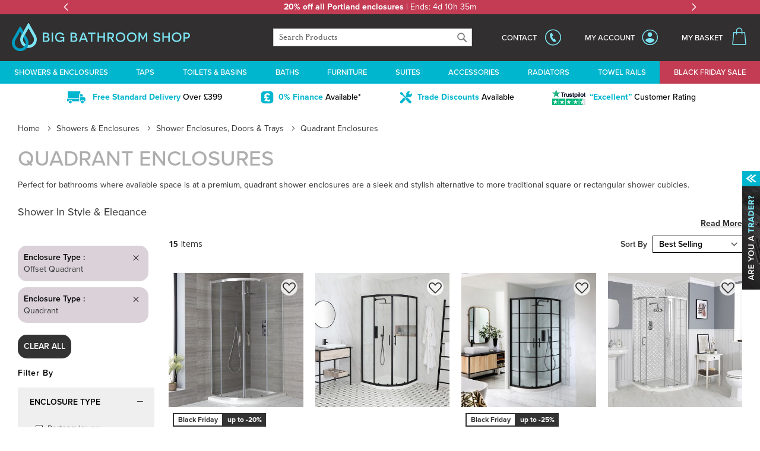

--- FILE ---
content_type: text/html; charset=UTF-8
request_url: https://www.bigbathroomshop.co.uk/showers-enclosures/shower-enclosures-doors-trays/shower-enclosures/quadrants
body_size: 67793
content:
<!doctype html>
<html lang="en">
    <head >
        <script>
    var LOCALE = 'en\u002DGB';
    var BASE_URL = 'https\u003A\u002F\u002Fwww.bigbathroomshop.co.uk\u002F';
    var require = {
        'baseUrl': 'https\u003A\u002F\u002Fcdn.bigbathroomshop.co.uk\u002Fstatic\u002Fversion1763467767\u002Ffrontend\u002FLimitless\u002Fbigbathroomshop\u002Fen_GB'
    };</script>        <meta charset="utf-8"/><script type="text/javascript">(window.NREUM||(NREUM={})).init={privacy:{cookies_enabled:true},ajax:{deny_list:["bam.nr-data.net"]},session_trace:{sampling_rate:0.0,mode:"FIXED_RATE",enabled:true,error_sampling_rate:0.0},feature_flags:["soft_nav"],distributed_tracing:{enabled:true}};(window.NREUM||(NREUM={})).loader_config={agentID:"826462652",accountID:"147641",trustKey:"147641",xpid:"VQIAV1JSGwsCUlVUBQUPUQ==",licenseKey:"aeac2a3579",applicationID:"826462487",browserID:"826462652"};;/*! For license information please see nr-loader-spa-1.303.0.min.js.LICENSE.txt */
(()=>{var e,t,r={384:(e,t,r)=>{"use strict";r.d(t,{NT:()=>s,US:()=>d,Zm:()=>a,bQ:()=>u,dV:()=>c,pV:()=>l});var n=r(6154),i=r(1863),o=r(1910);const s={beacon:"bam.nr-data.net",errorBeacon:"bam.nr-data.net"};function a(){return n.gm.NREUM||(n.gm.NREUM={}),void 0===n.gm.newrelic&&(n.gm.newrelic=n.gm.NREUM),n.gm.NREUM}function c(){let e=a();return e.o||(e.o={ST:n.gm.setTimeout,SI:n.gm.setImmediate||n.gm.setInterval,CT:n.gm.clearTimeout,XHR:n.gm.XMLHttpRequest,REQ:n.gm.Request,EV:n.gm.Event,PR:n.gm.Promise,MO:n.gm.MutationObserver,FETCH:n.gm.fetch,WS:n.gm.WebSocket},(0,o.i)(...Object.values(e.o))),e}function u(e,t){let r=a();r.initializedAgents??={},t.initializedAt={ms:(0,i.t)(),date:new Date},r.initializedAgents[e]=t}function d(e,t){a()[e]=t}function l(){return function(){let e=a();const t=e.info||{};e.info={beacon:s.beacon,errorBeacon:s.errorBeacon,...t}}(),function(){let e=a();const t=e.init||{};e.init={...t}}(),c(),function(){let e=a();const t=e.loader_config||{};e.loader_config={...t}}(),a()}},782:(e,t,r)=>{"use strict";r.d(t,{T:()=>n});const n=r(860).K7.pageViewTiming},860:(e,t,r)=>{"use strict";r.d(t,{$J:()=>d,K7:()=>c,P3:()=>u,XX:()=>i,Yy:()=>a,df:()=>o,qY:()=>n,v4:()=>s});const n="events",i="jserrors",o="browser/blobs",s="rum",a="browser/logs",c={ajax:"ajax",genericEvents:"generic_events",jserrors:i,logging:"logging",metrics:"metrics",pageAction:"page_action",pageViewEvent:"page_view_event",pageViewTiming:"page_view_timing",sessionReplay:"session_replay",sessionTrace:"session_trace",softNav:"soft_navigations",spa:"spa"},u={[c.pageViewEvent]:1,[c.pageViewTiming]:2,[c.metrics]:3,[c.jserrors]:4,[c.spa]:5,[c.ajax]:6,[c.sessionTrace]:7,[c.softNav]:8,[c.sessionReplay]:9,[c.logging]:10,[c.genericEvents]:11},d={[c.pageViewEvent]:s,[c.pageViewTiming]:n,[c.ajax]:n,[c.spa]:n,[c.softNav]:n,[c.metrics]:i,[c.jserrors]:i,[c.sessionTrace]:o,[c.sessionReplay]:o,[c.logging]:a,[c.genericEvents]:"ins"}},944:(e,t,r)=>{"use strict";r.d(t,{R:()=>i});var n=r(3241);function i(e,t){"function"==typeof console.debug&&(console.debug("New Relic Warning: https://github.com/newrelic/newrelic-browser-agent/blob/main/docs/warning-codes.md#".concat(e),t),(0,n.W)({agentIdentifier:null,drained:null,type:"data",name:"warn",feature:"warn",data:{code:e,secondary:t}}))}},993:(e,t,r)=>{"use strict";r.d(t,{A$:()=>o,ET:()=>s,TZ:()=>a,p_:()=>i});var n=r(860);const i={ERROR:"ERROR",WARN:"WARN",INFO:"INFO",DEBUG:"DEBUG",TRACE:"TRACE"},o={OFF:0,ERROR:1,WARN:2,INFO:3,DEBUG:4,TRACE:5},s="log",a=n.K7.logging},1687:(e,t,r)=>{"use strict";r.d(t,{Ak:()=>u,Ze:()=>f,x3:()=>d});var n=r(3241),i=r(7836),o=r(3606),s=r(860),a=r(2646);const c={};function u(e,t){const r={staged:!1,priority:s.P3[t]||0};l(e),c[e].get(t)||c[e].set(t,r)}function d(e,t){e&&c[e]&&(c[e].get(t)&&c[e].delete(t),p(e,t,!1),c[e].size&&h(e))}function l(e){if(!e)throw new Error("agentIdentifier required");c[e]||(c[e]=new Map)}function f(e="",t="feature",r=!1){if(l(e),!e||!c[e].get(t)||r)return p(e,t);c[e].get(t).staged=!0,h(e)}function h(e){const t=Array.from(c[e]);t.every(([e,t])=>t.staged)&&(t.sort((e,t)=>e[1].priority-t[1].priority),t.forEach(([t])=>{c[e].delete(t),p(e,t)}))}function p(e,t,r=!0){const s=e?i.ee.get(e):i.ee,c=o.i.handlers;if(!s.aborted&&s.backlog&&c){if((0,n.W)({agentIdentifier:e,type:"lifecycle",name:"drain",feature:t}),r){const e=s.backlog[t],r=c[t];if(r){for(let t=0;e&&t<e.length;++t)g(e[t],r);Object.entries(r).forEach(([e,t])=>{Object.values(t||{}).forEach(t=>{t[0]?.on&&t[0]?.context()instanceof a.y&&t[0].on(e,t[1])})})}}s.isolatedBacklog||delete c[t],s.backlog[t]=null,s.emit("drain-"+t,[])}}function g(e,t){var r=e[1];Object.values(t[r]||{}).forEach(t=>{var r=e[0];if(t[0]===r){var n=t[1],i=e[3],o=e[2];n.apply(i,o)}})}},1741:(e,t,r)=>{"use strict";r.d(t,{W:()=>o});var n=r(944),i=r(4261);class o{#e(e,...t){if(this[e]!==o.prototype[e])return this[e](...t);(0,n.R)(35,e)}addPageAction(e,t){return this.#e(i.hG,e,t)}register(e){return this.#e(i.eY,e)}recordCustomEvent(e,t){return this.#e(i.fF,e,t)}setPageViewName(e,t){return this.#e(i.Fw,e,t)}setCustomAttribute(e,t,r){return this.#e(i.cD,e,t,r)}noticeError(e,t){return this.#e(i.o5,e,t)}setUserId(e){return this.#e(i.Dl,e)}setApplicationVersion(e){return this.#e(i.nb,e)}setErrorHandler(e){return this.#e(i.bt,e)}addRelease(e,t){return this.#e(i.k6,e,t)}log(e,t){return this.#e(i.$9,e,t)}start(){return this.#e(i.d3)}finished(e){return this.#e(i.BL,e)}recordReplay(){return this.#e(i.CH)}pauseReplay(){return this.#e(i.Tb)}addToTrace(e){return this.#e(i.U2,e)}setCurrentRouteName(e){return this.#e(i.PA,e)}interaction(e){return this.#e(i.dT,e)}wrapLogger(e,t,r){return this.#e(i.Wb,e,t,r)}measure(e,t){return this.#e(i.V1,e,t)}consent(e){return this.#e(i.Pv,e)}}},1863:(e,t,r)=>{"use strict";function n(){return Math.floor(performance.now())}r.d(t,{t:()=>n})},1910:(e,t,r)=>{"use strict";r.d(t,{i:()=>o});var n=r(944);const i=new Map;function o(...e){return e.every(e=>{if(i.has(e))return i.get(e);const t="function"==typeof e&&e.toString().includes("[native code]");return t||(0,n.R)(64,e?.name||e?.toString()),i.set(e,t),t})}},2555:(e,t,r)=>{"use strict";r.d(t,{D:()=>a,f:()=>s});var n=r(384),i=r(8122);const o={beacon:n.NT.beacon,errorBeacon:n.NT.errorBeacon,licenseKey:void 0,applicationID:void 0,sa:void 0,queueTime:void 0,applicationTime:void 0,ttGuid:void 0,user:void 0,account:void 0,product:void 0,extra:void 0,jsAttributes:{},userAttributes:void 0,atts:void 0,transactionName:void 0,tNamePlain:void 0};function s(e){try{return!!e.licenseKey&&!!e.errorBeacon&&!!e.applicationID}catch(e){return!1}}const a=e=>(0,i.a)(e,o)},2614:(e,t,r)=>{"use strict";r.d(t,{BB:()=>s,H3:()=>n,g:()=>u,iL:()=>c,tS:()=>a,uh:()=>i,wk:()=>o});const n="NRBA",i="SESSION",o=144e5,s=18e5,a={STARTED:"session-started",PAUSE:"session-pause",RESET:"session-reset",RESUME:"session-resume",UPDATE:"session-update"},c={SAME_TAB:"same-tab",CROSS_TAB:"cross-tab"},u={OFF:0,FULL:1,ERROR:2}},2646:(e,t,r)=>{"use strict";r.d(t,{y:()=>n});class n{constructor(e){this.contextId=e}}},2843:(e,t,r)=>{"use strict";r.d(t,{u:()=>i});var n=r(3878);function i(e,t=!1,r,i){(0,n.DD)("visibilitychange",function(){if(t)return void("hidden"===document.visibilityState&&e());e(document.visibilityState)},r,i)}},3241:(e,t,r)=>{"use strict";r.d(t,{W:()=>o});var n=r(6154);const i="newrelic";function o(e={}){try{n.gm.dispatchEvent(new CustomEvent(i,{detail:e}))}catch(e){}}},3304:(e,t,r)=>{"use strict";r.d(t,{A:()=>o});var n=r(7836);const i=()=>{const e=new WeakSet;return(t,r)=>{if("object"==typeof r&&null!==r){if(e.has(r))return;e.add(r)}return r}};function o(e){try{return JSON.stringify(e,i())??""}catch(e){try{n.ee.emit("internal-error",[e])}catch(e){}return""}}},3333:(e,t,r)=>{"use strict";r.d(t,{$v:()=>d,TZ:()=>n,Xh:()=>c,Zp:()=>i,kd:()=>u,mq:()=>a,nf:()=>s,qN:()=>o});const n=r(860).K7.genericEvents,i=["auxclick","click","copy","keydown","paste","scrollend"],o=["focus","blur"],s=4,a=1e3,c=2e3,u=["PageAction","UserAction","BrowserPerformance"],d={RESOURCES:"experimental.resources",REGISTER:"register"}},3434:(e,t,r)=>{"use strict";r.d(t,{Jt:()=>o,YM:()=>u});var n=r(7836),i=r(5607);const o="nr@original:".concat(i.W),s=50;var a=Object.prototype.hasOwnProperty,c=!1;function u(e,t){return e||(e=n.ee),r.inPlace=function(e,t,n,i,o){n||(n="");const s="-"===n.charAt(0);for(let a=0;a<t.length;a++){const c=t[a],u=e[c];l(u)||(e[c]=r(u,s?c+n:n,i,c,o))}},r.flag=o,r;function r(t,r,n,c,u){return l(t)?t:(r||(r=""),nrWrapper[o]=t,function(e,t,r){if(Object.defineProperty&&Object.keys)try{return Object.keys(e).forEach(function(r){Object.defineProperty(t,r,{get:function(){return e[r]},set:function(t){return e[r]=t,t}})}),t}catch(e){d([e],r)}for(var n in e)a.call(e,n)&&(t[n]=e[n])}(t,nrWrapper,e),nrWrapper);function nrWrapper(){var o,a,l,f;let h;try{a=this,o=[...arguments],l="function"==typeof n?n(o,a):n||{}}catch(t){d([t,"",[o,a,c],l],e)}i(r+"start",[o,a,c],l,u);const p=performance.now();let g;try{return f=t.apply(a,o),g=performance.now(),f}catch(e){throw g=performance.now(),i(r+"err",[o,a,e],l,u),h=e,h}finally{const e=g-p,t={start:p,end:g,duration:e,isLongTask:e>=s,methodName:c,thrownError:h};t.isLongTask&&i("long-task",[t,a],l,u),i(r+"end",[o,a,f],l,u)}}}function i(r,n,i,o){if(!c||t){var s=c;c=!0;try{e.emit(r,n,i,t,o)}catch(t){d([t,r,n,i],e)}c=s}}}function d(e,t){t||(t=n.ee);try{t.emit("internal-error",e)}catch(e){}}function l(e){return!(e&&"function"==typeof e&&e.apply&&!e[o])}},3606:(e,t,r)=>{"use strict";r.d(t,{i:()=>o});var n=r(9908);o.on=s;var i=o.handlers={};function o(e,t,r,o){s(o||n.d,i,e,t,r)}function s(e,t,r,i,o){o||(o="feature"),e||(e=n.d);var s=t[o]=t[o]||{};(s[r]=s[r]||[]).push([e,i])}},3738:(e,t,r)=>{"use strict";r.d(t,{He:()=>i,Kp:()=>a,Lc:()=>u,Rz:()=>d,TZ:()=>n,bD:()=>o,d3:()=>s,jx:()=>l,sl:()=>f,uP:()=>c});const n=r(860).K7.sessionTrace,i="bstResource",o="resource",s="-start",a="-end",c="fn"+s,u="fn"+a,d="pushState",l=1e3,f=3e4},3785:(e,t,r)=>{"use strict";r.d(t,{R:()=>c,b:()=>u});var n=r(9908),i=r(1863),o=r(860),s=r(8154),a=r(993);function c(e,t,r={},c=a.p_.INFO,u,d=(0,i.t)()){(0,n.p)(s.xV,["API/logging/".concat(c.toLowerCase(),"/called")],void 0,o.K7.metrics,e),(0,n.p)(a.ET,[d,t,r,c,u],void 0,o.K7.logging,e)}function u(e){return"string"==typeof e&&Object.values(a.p_).some(t=>t===e.toUpperCase().trim())}},3878:(e,t,r)=>{"use strict";function n(e,t){return{capture:e,passive:!1,signal:t}}function i(e,t,r=!1,i){window.addEventListener(e,t,n(r,i))}function o(e,t,r=!1,i){document.addEventListener(e,t,n(r,i))}r.d(t,{DD:()=>o,jT:()=>n,sp:()=>i})},3962:(e,t,r)=>{"use strict";r.d(t,{AM:()=>s,O2:()=>l,OV:()=>o,Qu:()=>f,TZ:()=>c,ih:()=>h,pP:()=>a,t1:()=>d,tC:()=>i,wD:()=>u});var n=r(860);const i=["click","keydown","submit"],o="popstate",s="api",a="initialPageLoad",c=n.K7.softNav,u=5e3,d=500,l={INITIAL_PAGE_LOAD:"",ROUTE_CHANGE:1,UNSPECIFIED:2},f={INTERACTION:1,AJAX:2,CUSTOM_END:3,CUSTOM_TRACER:4},h={IP:"in progress",PF:"pending finish",FIN:"finished",CAN:"cancelled"}},4234:(e,t,r)=>{"use strict";r.d(t,{W:()=>o});var n=r(7836),i=r(1687);class o{constructor(e,t){this.agentIdentifier=e,this.ee=n.ee.get(e),this.featureName=t,this.blocked=!1}deregisterDrain(){(0,i.x3)(this.agentIdentifier,this.featureName)}}},4261:(e,t,r)=>{"use strict";r.d(t,{$9:()=>d,BL:()=>c,CH:()=>p,Dl:()=>R,Fw:()=>w,PA:()=>v,Pl:()=>n,Pv:()=>A,Tb:()=>f,U2:()=>s,V1:()=>E,Wb:()=>T,bt:()=>y,cD:()=>b,d3:()=>x,dT:()=>u,eY:()=>g,fF:()=>h,hG:()=>o,hw:()=>i,k6:()=>a,nb:()=>m,o5:()=>l});const n="api-",i=n+"ixn-",o="addPageAction",s="addToTrace",a="addRelease",c="finished",u="interaction",d="log",l="noticeError",f="pauseReplay",h="recordCustomEvent",p="recordReplay",g="register",m="setApplicationVersion",v="setCurrentRouteName",b="setCustomAttribute",y="setErrorHandler",w="setPageViewName",R="setUserId",x="start",T="wrapLogger",E="measure",A="consent"},4387:(e,t,r)=>{"use strict";function n(e={}){return!(!e.id||!e.name)}function i(e){return"string"==typeof e&&e.trim().length<501||"number"==typeof e}function o(e,t){if(2!==t?.harvestEndpointVersion)return{};const r=t.agentRef.runtime.appMetadata.agents[0].entityGuid;return n(e)?{"mfe.id":e.id,"mfe.name":e.name,eventSource:e.eventSource,"parent.id":e.parent?.id||r}:{"entity.guid":r,appId:t.agentRef.info.applicationID}}r.d(t,{Ux:()=>o,c7:()=>n,yo:()=>i})},5205:(e,t,r)=>{"use strict";r.d(t,{j:()=>_});var n=r(384),i=r(1741);var o=r(2555),s=r(3333);const a=e=>{if(!e||"string"!=typeof e)return!1;try{document.createDocumentFragment().querySelector(e)}catch{return!1}return!0};var c=r(2614),u=r(944),d=r(8122);const l="[data-nr-mask]",f=e=>(0,d.a)(e,(()=>{const e={feature_flags:[],experimental:{allow_registered_children:!1,resources:!1},mask_selector:"*",block_selector:"[data-nr-block]",mask_input_options:{color:!1,date:!1,"datetime-local":!1,email:!1,month:!1,number:!1,range:!1,search:!1,tel:!1,text:!1,time:!1,url:!1,week:!1,textarea:!1,select:!1,password:!0}};return{ajax:{deny_list:void 0,block_internal:!0,enabled:!0,autoStart:!0},api:{get allow_registered_children(){return e.feature_flags.includes(s.$v.REGISTER)||e.experimental.allow_registered_children},set allow_registered_children(t){e.experimental.allow_registered_children=t},duplicate_registered_data:!1},browser_consent_mode:{enabled:!1},distributed_tracing:{enabled:void 0,exclude_newrelic_header:void 0,cors_use_newrelic_header:void 0,cors_use_tracecontext_headers:void 0,allowed_origins:void 0},get feature_flags(){return e.feature_flags},set feature_flags(t){e.feature_flags=t},generic_events:{enabled:!0,autoStart:!0},harvest:{interval:30},jserrors:{enabled:!0,autoStart:!0},logging:{enabled:!0,autoStart:!0},metrics:{enabled:!0,autoStart:!0},obfuscate:void 0,page_action:{enabled:!0},page_view_event:{enabled:!0,autoStart:!0},page_view_timing:{enabled:!0,autoStart:!0},performance:{capture_marks:!1,capture_measures:!1,capture_detail:!0,resources:{get enabled(){return e.feature_flags.includes(s.$v.RESOURCES)||e.experimental.resources},set enabled(t){e.experimental.resources=t},asset_types:[],first_party_domains:[],ignore_newrelic:!0}},privacy:{cookies_enabled:!0},proxy:{assets:void 0,beacon:void 0},session:{expiresMs:c.wk,inactiveMs:c.BB},session_replay:{autoStart:!0,enabled:!1,preload:!1,sampling_rate:10,error_sampling_rate:100,collect_fonts:!1,inline_images:!1,fix_stylesheets:!0,mask_all_inputs:!0,get mask_text_selector(){return e.mask_selector},set mask_text_selector(t){a(t)?e.mask_selector="".concat(t,",").concat(l):""===t||null===t?e.mask_selector=l:(0,u.R)(5,t)},get block_class(){return"nr-block"},get ignore_class(){return"nr-ignore"},get mask_text_class(){return"nr-mask"},get block_selector(){return e.block_selector},set block_selector(t){a(t)?e.block_selector+=",".concat(t):""!==t&&(0,u.R)(6,t)},get mask_input_options(){return e.mask_input_options},set mask_input_options(t){t&&"object"==typeof t?e.mask_input_options={...t,password:!0}:(0,u.R)(7,t)}},session_trace:{enabled:!0,autoStart:!0},soft_navigations:{enabled:!0,autoStart:!0},spa:{enabled:!0,autoStart:!0},ssl:void 0,user_actions:{enabled:!0,elementAttributes:["id","className","tagName","type"]}}})());var h=r(6154),p=r(9324);let g=0;const m={buildEnv:p.F3,distMethod:p.Xs,version:p.xv,originTime:h.WN},v={consented:!1},b={appMetadata:{},get consented(){return this.session?.state?.consent||v.consented},set consented(e){v.consented=e},customTransaction:void 0,denyList:void 0,disabled:!1,harvester:void 0,isolatedBacklog:!1,isRecording:!1,loaderType:void 0,maxBytes:3e4,obfuscator:void 0,onerror:void 0,ptid:void 0,releaseIds:{},session:void 0,timeKeeper:void 0,registeredEntities:[],jsAttributesMetadata:{bytes:0},get harvestCount(){return++g}},y=e=>{const t=(0,d.a)(e,b),r=Object.keys(m).reduce((e,t)=>(e[t]={value:m[t],writable:!1,configurable:!0,enumerable:!0},e),{});return Object.defineProperties(t,r)};var w=r(5701);const R=e=>{const t=e.startsWith("http");e+="/",r.p=t?e:"https://"+e};var x=r(7836),T=r(3241);const E={accountID:void 0,trustKey:void 0,agentID:void 0,licenseKey:void 0,applicationID:void 0,xpid:void 0},A=e=>(0,d.a)(e,E),S=new Set;function _(e,t={},r,s){let{init:a,info:c,loader_config:u,runtime:d={},exposed:l=!0}=t;if(!c){const e=(0,n.pV)();a=e.init,c=e.info,u=e.loader_config}e.init=f(a||{}),e.loader_config=A(u||{}),c.jsAttributes??={},h.bv&&(c.jsAttributes.isWorker=!0),e.info=(0,o.D)(c);const p=e.init,g=[c.beacon,c.errorBeacon];S.has(e.agentIdentifier)||(p.proxy.assets&&(R(p.proxy.assets),g.push(p.proxy.assets)),p.proxy.beacon&&g.push(p.proxy.beacon),e.beacons=[...g],function(e){const t=(0,n.pV)();Object.getOwnPropertyNames(i.W.prototype).forEach(r=>{const n=i.W.prototype[r];if("function"!=typeof n||"constructor"===n)return;let o=t[r];e[r]&&!1!==e.exposed&&"micro-agent"!==e.runtime?.loaderType&&(t[r]=(...t)=>{const n=e[r](...t);return o?o(...t):n})})}(e),(0,n.US)("activatedFeatures",w.B),e.runSoftNavOverSpa&&=!0===p.soft_navigations.enabled&&p.feature_flags.includes("soft_nav")),d.denyList=[...p.ajax.deny_list||[],...p.ajax.block_internal?g:[]],d.ptid=e.agentIdentifier,d.loaderType=r,e.runtime=y(d),S.has(e.agentIdentifier)||(e.ee=x.ee.get(e.agentIdentifier),e.exposed=l,(0,T.W)({agentIdentifier:e.agentIdentifier,drained:!!w.B?.[e.agentIdentifier],type:"lifecycle",name:"initialize",feature:void 0,data:e.config})),S.add(e.agentIdentifier)}},5270:(e,t,r)=>{"use strict";r.d(t,{Aw:()=>s,SR:()=>o,rF:()=>a});var n=r(384),i=r(7767);function o(e){return!!(0,n.dV)().o.MO&&(0,i.V)(e)&&!0===e?.session_trace.enabled}function s(e){return!0===e?.session_replay.preload&&o(e)}function a(e,t){try{if("string"==typeof t?.type){if("password"===t.type.toLowerCase())return"*".repeat(e?.length||0);if(void 0!==t?.dataset?.nrUnmask||t?.classList?.contains("nr-unmask"))return e}}catch(e){}return"string"==typeof e?e.replace(/[\S]/g,"*"):"*".repeat(e?.length||0)}},5289:(e,t,r)=>{"use strict";r.d(t,{GG:()=>o,Qr:()=>a,sB:()=>s});var n=r(3878);function i(){return"undefined"==typeof document||"complete"===document.readyState}function o(e,t){if(i())return e();(0,n.sp)("load",e,t)}function s(e){if(i())return e();(0,n.DD)("DOMContentLoaded",e)}function a(e){if(i())return e();(0,n.sp)("popstate",e)}},5607:(e,t,r)=>{"use strict";r.d(t,{W:()=>n});const n=(0,r(9566).bz)()},5701:(e,t,r)=>{"use strict";r.d(t,{B:()=>o,t:()=>s});var n=r(3241);const i=new Set,o={};function s(e,t){const r=t.agentIdentifier;o[r]??={},e&&"object"==typeof e&&(i.has(r)||(t.ee.emit("rumresp",[e]),o[r]=e,i.add(r),(0,n.W)({agentIdentifier:r,loaded:!0,drained:!0,type:"lifecycle",name:"load",feature:void 0,data:e})))}},6154:(e,t,r)=>{"use strict";r.d(t,{A4:()=>a,OF:()=>d,RI:()=>i,WN:()=>h,bv:()=>o,gm:()=>s,lR:()=>f,m:()=>u,mw:()=>c,sb:()=>l});var n=r(1863);const i="undefined"!=typeof window&&!!window.document,o="undefined"!=typeof WorkerGlobalScope&&("undefined"!=typeof self&&self instanceof WorkerGlobalScope&&self.navigator instanceof WorkerNavigator||"undefined"!=typeof globalThis&&globalThis instanceof WorkerGlobalScope&&globalThis.navigator instanceof WorkerNavigator),s=i?window:"undefined"!=typeof WorkerGlobalScope&&("undefined"!=typeof self&&self instanceof WorkerGlobalScope&&self||"undefined"!=typeof globalThis&&globalThis instanceof WorkerGlobalScope&&globalThis),a="complete"===s?.document?.readyState,c=Boolean("hidden"===s?.document?.visibilityState),u=""+s?.location,d=/iPad|iPhone|iPod/.test(s.navigator?.userAgent),l=d&&"undefined"==typeof SharedWorker,f=(()=>{const e=s.navigator?.userAgent?.match(/Firefox[/\s](\d+\.\d+)/);return Array.isArray(e)&&e.length>=2?+e[1]:0})(),h=Date.now()-(0,n.t)()},6344:(e,t,r)=>{"use strict";r.d(t,{BB:()=>d,Qb:()=>l,TZ:()=>i,Ug:()=>s,Vh:()=>o,_s:()=>a,bc:()=>u,yP:()=>c});var n=r(2614);const i=r(860).K7.sessionReplay,o="errorDuringReplay",s=.12,a={DomContentLoaded:0,Load:1,FullSnapshot:2,IncrementalSnapshot:3,Meta:4,Custom:5},c={[n.g.ERROR]:15e3,[n.g.FULL]:3e5,[n.g.OFF]:0},u={RESET:{message:"Session was reset",sm:"Reset"},IMPORT:{message:"Recorder failed to import",sm:"Import"},TOO_MANY:{message:"429: Too Many Requests",sm:"Too-Many"},TOO_BIG:{message:"Payload was too large",sm:"Too-Big"},CROSS_TAB:{message:"Session Entity was set to OFF on another tab",sm:"Cross-Tab"},ENTITLEMENTS:{message:"Session Replay is not allowed and will not be started",sm:"Entitlement"}},d=5e3,l={API:"api",RESUME:"resume",SWITCH_TO_FULL:"switchToFull",INITIALIZE:"initialize",PRELOAD:"preload"}},6389:(e,t,r)=>{"use strict";function n(e,t=500,r={}){const n=r?.leading||!1;let i;return(...r)=>{n&&void 0===i&&(e.apply(this,r),i=setTimeout(()=>{i=clearTimeout(i)},t)),n||(clearTimeout(i),i=setTimeout(()=>{e.apply(this,r)},t))}}function i(e){let t=!1;return(...r)=>{t||(t=!0,e.apply(this,r))}}r.d(t,{J:()=>i,s:()=>n})},6630:(e,t,r)=>{"use strict";r.d(t,{T:()=>n});const n=r(860).K7.pageViewEvent},6774:(e,t,r)=>{"use strict";r.d(t,{T:()=>n});const n=r(860).K7.jserrors},7295:(e,t,r)=>{"use strict";r.d(t,{Xv:()=>s,gX:()=>i,iW:()=>o});var n=[];function i(e){if(!e||o(e))return!1;if(0===n.length)return!0;for(var t=0;t<n.length;t++){var r=n[t];if("*"===r.hostname)return!1;if(a(r.hostname,e.hostname)&&c(r.pathname,e.pathname))return!1}return!0}function o(e){return void 0===e.hostname}function s(e){if(n=[],e&&e.length)for(var t=0;t<e.length;t++){let r=e[t];if(!r)continue;0===r.indexOf("http://")?r=r.substring(7):0===r.indexOf("https://")&&(r=r.substring(8));const i=r.indexOf("/");let o,s;i>0?(o=r.substring(0,i),s=r.substring(i)):(o=r,s="");let[a]=o.split(":");n.push({hostname:a,pathname:s})}}function a(e,t){return!(e.length>t.length)&&t.indexOf(e)===t.length-e.length}function c(e,t){return 0===e.indexOf("/")&&(e=e.substring(1)),0===t.indexOf("/")&&(t=t.substring(1)),""===e||e===t}},7378:(e,t,r)=>{"use strict";r.d(t,{$p:()=>x,BR:()=>b,Kp:()=>R,L3:()=>y,Lc:()=>c,NC:()=>o,SG:()=>d,TZ:()=>i,U6:()=>p,UT:()=>m,d3:()=>w,dT:()=>f,e5:()=>E,gx:()=>v,l9:()=>l,oW:()=>h,op:()=>g,rw:()=>u,tH:()=>A,uP:()=>a,wW:()=>T,xq:()=>s});var n=r(384);const i=r(860).K7.spa,o=["click","submit","keypress","keydown","keyup","change"],s=999,a="fn-start",c="fn-end",u="cb-start",d="api-ixn-",l="remaining",f="interaction",h="spaNode",p="jsonpNode",g="fetch-start",m="fetch-done",v="fetch-body-",b="jsonp-end",y=(0,n.dV)().o.ST,w="-start",R="-end",x="-body",T="cb"+R,E="jsTime",A="fetch"},7485:(e,t,r)=>{"use strict";r.d(t,{D:()=>i});var n=r(6154);function i(e){if(0===(e||"").indexOf("data:"))return{protocol:"data"};try{const t=new URL(e,location.href),r={port:t.port,hostname:t.hostname,pathname:t.pathname,search:t.search,protocol:t.protocol.slice(0,t.protocol.indexOf(":")),sameOrigin:t.protocol===n.gm?.location?.protocol&&t.host===n.gm?.location?.host};return r.port&&""!==r.port||("http:"===t.protocol&&(r.port="80"),"https:"===t.protocol&&(r.port="443")),r.pathname&&""!==r.pathname?r.pathname.startsWith("/")||(r.pathname="/".concat(r.pathname)):r.pathname="/",r}catch(e){return{}}}},7699:(e,t,r)=>{"use strict";r.d(t,{It:()=>o,KC:()=>a,No:()=>i,qh:()=>s});var n=r(860);const i=16e3,o=1e6,s="SESSION_ERROR",a={[n.K7.logging]:!0,[n.K7.genericEvents]:!1,[n.K7.jserrors]:!1,[n.K7.ajax]:!1}},7767:(e,t,r)=>{"use strict";r.d(t,{V:()=>i});var n=r(6154);const i=e=>n.RI&&!0===e?.privacy.cookies_enabled},7836:(e,t,r)=>{"use strict";r.d(t,{P:()=>a,ee:()=>c});var n=r(384),i=r(8990),o=r(2646),s=r(5607);const a="nr@context:".concat(s.W),c=function e(t,r){var n={},s={},d={},l=!1;try{l=16===r.length&&u.initializedAgents?.[r]?.runtime.isolatedBacklog}catch(e){}var f={on:p,addEventListener:p,removeEventListener:function(e,t){var r=n[e];if(!r)return;for(var i=0;i<r.length;i++)r[i]===t&&r.splice(i,1)},emit:function(e,r,n,i,o){!1!==o&&(o=!0);if(c.aborted&&!i)return;t&&o&&t.emit(e,r,n);var a=h(n);g(e).forEach(e=>{e.apply(a,r)});var u=v()[s[e]];u&&u.push([f,e,r,a]);return a},get:m,listeners:g,context:h,buffer:function(e,t){const r=v();if(t=t||"feature",f.aborted)return;Object.entries(e||{}).forEach(([e,n])=>{s[n]=t,t in r||(r[t]=[])})},abort:function(){f._aborted=!0,Object.keys(f.backlog).forEach(e=>{delete f.backlog[e]})},isBuffering:function(e){return!!v()[s[e]]},debugId:r,backlog:l?{}:t&&"object"==typeof t.backlog?t.backlog:{},isolatedBacklog:l};return Object.defineProperty(f,"aborted",{get:()=>{let e=f._aborted||!1;return e||(t&&(e=t.aborted),e)}}),f;function h(e){return e&&e instanceof o.y?e:e?(0,i.I)(e,a,()=>new o.y(a)):new o.y(a)}function p(e,t){n[e]=g(e).concat(t)}function g(e){return n[e]||[]}function m(t){return d[t]=d[t]||e(f,t)}function v(){return f.backlog}}(void 0,"globalEE"),u=(0,n.Zm)();u.ee||(u.ee=c)},8122:(e,t,r)=>{"use strict";r.d(t,{a:()=>i});var n=r(944);function i(e,t){try{if(!e||"object"!=typeof e)return(0,n.R)(3);if(!t||"object"!=typeof t)return(0,n.R)(4);const r=Object.create(Object.getPrototypeOf(t),Object.getOwnPropertyDescriptors(t)),o=0===Object.keys(r).length?e:r;for(let s in o)if(void 0!==e[s])try{if(null===e[s]){r[s]=null;continue}Array.isArray(e[s])&&Array.isArray(t[s])?r[s]=Array.from(new Set([...e[s],...t[s]])):"object"==typeof e[s]&&"object"==typeof t[s]?r[s]=i(e[s],t[s]):r[s]=e[s]}catch(e){r[s]||(0,n.R)(1,e)}return r}catch(e){(0,n.R)(2,e)}}},8139:(e,t,r)=>{"use strict";r.d(t,{u:()=>f});var n=r(7836),i=r(3434),o=r(8990),s=r(6154);const a={},c=s.gm.XMLHttpRequest,u="addEventListener",d="removeEventListener",l="nr@wrapped:".concat(n.P);function f(e){var t=function(e){return(e||n.ee).get("events")}(e);if(a[t.debugId]++)return t;a[t.debugId]=1;var r=(0,i.YM)(t,!0);function f(e){r.inPlace(e,[u,d],"-",p)}function p(e,t){return e[1]}return"getPrototypeOf"in Object&&(s.RI&&h(document,f),c&&h(c.prototype,f),h(s.gm,f)),t.on(u+"-start",function(e,t){var n=e[1];if(null!==n&&("function"==typeof n||"object"==typeof n)&&"newrelic"!==e[0]){var i=(0,o.I)(n,l,function(){var e={object:function(){if("function"!=typeof n.handleEvent)return;return n.handleEvent.apply(n,arguments)},function:n}[typeof n];return e?r(e,"fn-",null,e.name||"anonymous"):n});this.wrapped=e[1]=i}}),t.on(d+"-start",function(e){e[1]=this.wrapped||e[1]}),t}function h(e,t,...r){let n=e;for(;"object"==typeof n&&!Object.prototype.hasOwnProperty.call(n,u);)n=Object.getPrototypeOf(n);n&&t(n,...r)}},8154:(e,t,r)=>{"use strict";r.d(t,{z_:()=>o,XG:()=>a,TZ:()=>n,rs:()=>i,xV:()=>s});r(6154),r(9566),r(384);const n=r(860).K7.metrics,i="sm",o="cm",s="storeSupportabilityMetrics",a="storeEventMetrics"},8374:(e,t,r)=>{r.nc=(()=>{try{return document?.currentScript?.nonce}catch(e){}return""})()},8990:(e,t,r)=>{"use strict";r.d(t,{I:()=>i});var n=Object.prototype.hasOwnProperty;function i(e,t,r){if(n.call(e,t))return e[t];var i=r();if(Object.defineProperty&&Object.keys)try{return Object.defineProperty(e,t,{value:i,writable:!0,enumerable:!1}),i}catch(e){}return e[t]=i,i}},9300:(e,t,r)=>{"use strict";r.d(t,{T:()=>n});const n=r(860).K7.ajax},9324:(e,t,r)=>{"use strict";r.d(t,{AJ:()=>s,F3:()=>i,Xs:()=>o,Yq:()=>a,xv:()=>n});const n="1.303.0",i="PROD",o="CDN",s="@newrelic/rrweb",a="1.0.1"},9566:(e,t,r)=>{"use strict";r.d(t,{LA:()=>a,ZF:()=>c,bz:()=>s,el:()=>u});var n=r(6154);const i="xxxxxxxx-xxxx-4xxx-yxxx-xxxxxxxxxxxx";function o(e,t){return e?15&e[t]:16*Math.random()|0}function s(){const e=n.gm?.crypto||n.gm?.msCrypto;let t,r=0;return e&&e.getRandomValues&&(t=e.getRandomValues(new Uint8Array(30))),i.split("").map(e=>"x"===e?o(t,r++).toString(16):"y"===e?(3&o()|8).toString(16):e).join("")}function a(e){const t=n.gm?.crypto||n.gm?.msCrypto;let r,i=0;t&&t.getRandomValues&&(r=t.getRandomValues(new Uint8Array(e)));const s=[];for(var a=0;a<e;a++)s.push(o(r,i++).toString(16));return s.join("")}function c(){return a(16)}function u(){return a(32)}},9908:(e,t,r)=>{"use strict";r.d(t,{d:()=>n,p:()=>i});var n=r(7836).ee.get("handle");function i(e,t,r,i,o){o?(o.buffer([e],i),o.emit(e,t,r)):(n.buffer([e],i),n.emit(e,t,r))}}},n={};function i(e){var t=n[e];if(void 0!==t)return t.exports;var o=n[e]={exports:{}};return r[e](o,o.exports,i),o.exports}i.m=r,i.d=(e,t)=>{for(var r in t)i.o(t,r)&&!i.o(e,r)&&Object.defineProperty(e,r,{enumerable:!0,get:t[r]})},i.f={},i.e=e=>Promise.all(Object.keys(i.f).reduce((t,r)=>(i.f[r](e,t),t),[])),i.u=e=>({212:"nr-spa-compressor",249:"nr-spa-recorder",478:"nr-spa"}[e]+"-1.303.0.min.js"),i.o=(e,t)=>Object.prototype.hasOwnProperty.call(e,t),e={},t="NRBA-1.303.0.PROD:",i.l=(r,n,o,s)=>{if(e[r])e[r].push(n);else{var a,c;if(void 0!==o)for(var u=document.getElementsByTagName("script"),d=0;d<u.length;d++){var l=u[d];if(l.getAttribute("src")==r||l.getAttribute("data-webpack")==t+o){a=l;break}}if(!a){c=!0;var f={478:"sha512-Q1pLqcoiNmLHv0rtq3wFkJBA3kofBdRJl0ExDl0mTuAoCBd0qe/1J0XWrDlQKuNlUryL6aZfVkAMPLmoikWIoQ==",249:"sha512-695ZzudsxlMtHKnpDNvkMlJd3tdMtY03IQKVCw9SX12tjUC+f7Nrx5tnWO72Vg9RFf6DSY6wVmM3cEkRM12kkQ==",212:"sha512-18Gx1wIBsppcn0AnKFhwgw4IciNgFxiw3J74W393Ape+wtg4hlg7t6SBKsIE/Dk/tfl2yltgcgBFvYRs283AFg=="};(a=document.createElement("script")).charset="utf-8",i.nc&&a.setAttribute("nonce",i.nc),a.setAttribute("data-webpack",t+o),a.src=r,0!==a.src.indexOf(window.location.origin+"/")&&(a.crossOrigin="anonymous"),f[s]&&(a.integrity=f[s])}e[r]=[n];var h=(t,n)=>{a.onerror=a.onload=null,clearTimeout(p);var i=e[r];if(delete e[r],a.parentNode&&a.parentNode.removeChild(a),i&&i.forEach(e=>e(n)),t)return t(n)},p=setTimeout(h.bind(null,void 0,{type:"timeout",target:a}),12e4);a.onerror=h.bind(null,a.onerror),a.onload=h.bind(null,a.onload),c&&document.head.appendChild(a)}},i.r=e=>{"undefined"!=typeof Symbol&&Symbol.toStringTag&&Object.defineProperty(e,Symbol.toStringTag,{value:"Module"}),Object.defineProperty(e,"__esModule",{value:!0})},i.p="https://js-agent.newrelic.com/",(()=>{var e={38:0,788:0};i.f.j=(t,r)=>{var n=i.o(e,t)?e[t]:void 0;if(0!==n)if(n)r.push(n[2]);else{var o=new Promise((r,i)=>n=e[t]=[r,i]);r.push(n[2]=o);var s=i.p+i.u(t),a=new Error;i.l(s,r=>{if(i.o(e,t)&&(0!==(n=e[t])&&(e[t]=void 0),n)){var o=r&&("load"===r.type?"missing":r.type),s=r&&r.target&&r.target.src;a.message="Loading chunk "+t+" failed.\n("+o+": "+s+")",a.name="ChunkLoadError",a.type=o,a.request=s,n[1](a)}},"chunk-"+t,t)}};var t=(t,r)=>{var n,o,[s,a,c]=r,u=0;if(s.some(t=>0!==e[t])){for(n in a)i.o(a,n)&&(i.m[n]=a[n]);if(c)c(i)}for(t&&t(r);u<s.length;u++)o=s[u],i.o(e,o)&&e[o]&&e[o][0](),e[o]=0},r=self["webpackChunk:NRBA-1.303.0.PROD"]=self["webpackChunk:NRBA-1.303.0.PROD"]||[];r.forEach(t.bind(null,0)),r.push=t.bind(null,r.push.bind(r))})(),(()=>{"use strict";i(8374);var e=i(9566),t=i(1741);class r extends t.W{agentIdentifier=(0,e.LA)(16)}var n=i(860);const o=Object.values(n.K7);var s=i(5205);var a=i(9908),c=i(1863),u=i(4261),d=i(3241),l=i(944),f=i(5701),h=i(8154);function p(e,t,i,o){const s=o||i;!s||s[e]&&s[e]!==r.prototype[e]||(s[e]=function(){(0,a.p)(h.xV,["API/"+e+"/called"],void 0,n.K7.metrics,i.ee),(0,d.W)({agentIdentifier:i.agentIdentifier,drained:!!f.B?.[i.agentIdentifier],type:"data",name:"api",feature:u.Pl+e,data:{}});try{return t.apply(this,arguments)}catch(e){(0,l.R)(23,e)}})}function g(e,t,r,n,i){const o=e.info;null===r?delete o.jsAttributes[t]:o.jsAttributes[t]=r,(i||null===r)&&(0,a.p)(u.Pl+n,[(0,c.t)(),t,r],void 0,"session",e.ee)}var m=i(1687),v=i(4234),b=i(5289),y=i(6154),w=i(5270),R=i(7767),x=i(6389),T=i(7699);class E extends v.W{constructor(e,t){super(e.agentIdentifier,t),this.agentRef=e,this.abortHandler=void 0,this.featAggregate=void 0,this.loadedSuccessfully=void 0,this.onAggregateImported=new Promise(e=>{this.loadedSuccessfully=e}),this.deferred=Promise.resolve(),!1===e.init[this.featureName].autoStart?this.deferred=new Promise((t,r)=>{this.ee.on("manual-start-all",(0,x.J)(()=>{(0,m.Ak)(e.agentIdentifier,this.featureName),t()}))}):(0,m.Ak)(e.agentIdentifier,t)}importAggregator(e,t,r={}){if(this.featAggregate)return;const n=async()=>{let n;await this.deferred;try{if((0,R.V)(e.init)){const{setupAgentSession:t}=await i.e(478).then(i.bind(i,8766));n=t(e)}}catch(e){(0,l.R)(20,e),this.ee.emit("internal-error",[e]),(0,a.p)(T.qh,[e],void 0,this.featureName,this.ee)}try{if(!this.#t(this.featureName,n,e.init))return(0,m.Ze)(this.agentIdentifier,this.featureName),void this.loadedSuccessfully(!1);const{Aggregate:i}=await t();this.featAggregate=new i(e,r),e.runtime.harvester.initializedAggregates.push(this.featAggregate),this.loadedSuccessfully(!0)}catch(e){(0,l.R)(34,e),this.abortHandler?.(),(0,m.Ze)(this.agentIdentifier,this.featureName,!0),this.loadedSuccessfully(!1),this.ee&&this.ee.abort()}};y.RI?(0,b.GG)(()=>n(),!0):n()}#t(e,t,r){if(this.blocked)return!1;switch(e){case n.K7.sessionReplay:return(0,w.SR)(r)&&!!t;case n.K7.sessionTrace:return!!t;default:return!0}}}var A=i(6630),S=i(2614);class _ extends E{static featureName=A.T;constructor(e){var t;super(e,A.T),this.setupInspectionEvents(e.agentIdentifier),t=e,p(u.Fw,function(e,r){"string"==typeof e&&("/"!==e.charAt(0)&&(e="/"+e),t.runtime.customTransaction=(r||"http://custom.transaction")+e,(0,a.p)(u.Pl+u.Fw,[(0,c.t)()],void 0,void 0,t.ee))},t),this.importAggregator(e,()=>i.e(478).then(i.bind(i,1983)))}setupInspectionEvents(e){const t=(t,r)=>{t&&(0,d.W)({agentIdentifier:e,timeStamp:t.timeStamp,loaded:"complete"===t.target.readyState,type:"window",name:r,data:t.target.location+""})};(0,b.sB)(e=>{t(e,"DOMContentLoaded")}),(0,b.GG)(e=>{t(e,"load")}),(0,b.Qr)(e=>{t(e,"navigate")}),this.ee.on(S.tS.UPDATE,(t,r)=>{(0,d.W)({agentIdentifier:e,type:"lifecycle",name:"session",data:r})})}}var O=i(384);var N=i(2843),I=i(3878),P=i(782);class j extends E{static featureName=P.T;constructor(e){super(e,P.T),y.RI&&((0,N.u)(()=>(0,a.p)("docHidden",[(0,c.t)()],void 0,P.T,this.ee),!0),(0,I.sp)("pagehide",()=>(0,a.p)("winPagehide",[(0,c.t)()],void 0,P.T,this.ee)),this.importAggregator(e,()=>i.e(478).then(i.bind(i,9917))))}}class k extends E{static featureName=h.TZ;constructor(e){super(e,h.TZ),y.RI&&document.addEventListener("securitypolicyviolation",e=>{(0,a.p)(h.xV,["Generic/CSPViolation/Detected"],void 0,this.featureName,this.ee)}),this.importAggregator(e,()=>i.e(478).then(i.bind(i,6555)))}}var C=i(6774),L=i(3304);class H{constructor(e,t,r,n,i){this.name="UncaughtError",this.message="string"==typeof e?e:(0,L.A)(e),this.sourceURL=t,this.line=r,this.column=n,this.__newrelic=i}}function M(e){return U(e)?e:new H(void 0!==e?.message?e.message:e,e?.filename||e?.sourceURL,e?.lineno||e?.line,e?.colno||e?.col,e?.__newrelic,e?.cause)}function K(e){const t="Unhandled Promise Rejection: ";if(!e?.reason)return;if(U(e.reason)){try{e.reason.message.startsWith(t)||(e.reason.message=t+e.reason.message)}catch(e){}return M(e.reason)}const r=M(e.reason);return(r.message||"").startsWith(t)||(r.message=t+r.message),r}function D(e){if(e.error instanceof SyntaxError&&!/:\d+$/.test(e.error.stack?.trim())){const t=new H(e.message,e.filename,e.lineno,e.colno,e.error.__newrelic,e.cause);return t.name=SyntaxError.name,t}return U(e.error)?e.error:M(e)}function U(e){return e instanceof Error&&!!e.stack}function F(e,t,r,i,o=(0,c.t)()){"string"==typeof e&&(e=new Error(e)),(0,a.p)("err",[e,o,!1,t,r.runtime.isRecording,void 0,i],void 0,n.K7.jserrors,r.ee),(0,a.p)("uaErr",[],void 0,n.K7.genericEvents,r.ee)}var W=i(4387),B=i(993),V=i(3785);function G(e,{customAttributes:t={},level:r=B.p_.INFO}={},n,i,o=(0,c.t)()){(0,V.R)(n.ee,e,t,r,i,o)}function z(e,t,r,i,o=(0,c.t)()){(0,a.p)(u.Pl+u.hG,[o,e,t,i],void 0,n.K7.genericEvents,r.ee)}function Z(e,t,r,i,o=(0,c.t)()){const{start:s,end:d,customAttributes:f}=t||{},h={customAttributes:f||{}};if("object"!=typeof h.customAttributes||"string"!=typeof e||0===e.length)return void(0,l.R)(57);const p=(e,t)=>null==e?t:"number"==typeof e?e:e instanceof PerformanceMark?e.startTime:Number.NaN;if(h.start=p(s,0),h.end=p(d,o),Number.isNaN(h.start)||Number.isNaN(h.end))(0,l.R)(57);else{if(h.duration=h.end-h.start,!(h.duration<0))return(0,a.p)(u.Pl+u.V1,[h,e,i],void 0,n.K7.genericEvents,r.ee),h;(0,l.R)(58)}}function q(e,t={},r,i,o=(0,c.t)()){(0,a.p)(u.Pl+u.fF,[o,e,t,i],void 0,n.K7.genericEvents,r.ee)}function X(e){p(u.eY,function(t){return Y(e,t)},e)}function Y(e,t,r){const i={};(0,l.R)(54,"newrelic.register"),t||={},t.eventSource="MicroFrontendBrowserAgent",t.licenseKey||=e.info.licenseKey,t.blocked=!1,t.parent=r||{};let o=()=>{};const s=e.runtime.registeredEntities,u=s.find(({metadata:{target:{id:e,name:r}}})=>e===t.id);if(u)return u.metadata.target.name!==t.name&&(u.metadata.target.name=t.name),u;const d=e=>{t.blocked=!0,o=e};e.init.api.allow_registered_children||d((0,x.J)(()=>(0,l.R)(55))),(0,W.c7)(t)||d((0,x.J)(()=>(0,l.R)(48,t))),(0,W.yo)(t.id)&&(0,W.yo)(t.name)||d((0,x.J)(()=>(0,l.R)(48,t)));const f={addPageAction:(r,n={})=>m(z,[r,{...i,...n},e],t),log:(r,n={})=>m(G,[r,{...n,customAttributes:{...i,...n.customAttributes||{}}},e],t),measure:(r,n={})=>m(Z,[r,{...n,customAttributes:{...i,...n.customAttributes||{}}},e],t),noticeError:(r,n={})=>m(F,[r,{...i,...n},e],t),register:(t={})=>m(Y,[e,t],f.metadata.target),recordCustomEvent:(r,n={})=>m(q,[r,{...i,...n},e],t),setApplicationVersion:e=>g("application.version",e),setCustomAttribute:(e,t)=>g(e,t),setUserId:e=>g("enduser.id",e),metadata:{customAttributes:i,target:t}},p=()=>(t.blocked&&o(),t.blocked);p()||s.push(f);const g=(e,t)=>{p()||(i[e]=t)},m=(t,r,i)=>{if(p())return;const o=(0,c.t)();(0,a.p)(h.xV,["API/register/".concat(t.name,"/called")],void 0,n.K7.metrics,e.ee);try{return e.init.api.duplicate_registered_data&&"register"!==t.name&&t(...r,void 0,o),t(...r,i,o)}catch(e){(0,l.R)(50,e)}};return f}class J extends E{static featureName=C.T;constructor(e){var t;super(e,C.T),t=e,p(u.o5,(e,r)=>F(e,r,t),t),function(e){p(u.bt,function(t){e.runtime.onerror=t},e)}(e),function(e){let t=0;p(u.k6,function(e,r){++t>10||(this.runtime.releaseIds[e.slice(-200)]=(""+r).slice(-200))},e)}(e),X(e);try{this.removeOnAbort=new AbortController}catch(e){}this.ee.on("internal-error",(t,r)=>{this.abortHandler&&(0,a.p)("ierr",[M(t),(0,c.t)(),!0,{},e.runtime.isRecording,r],void 0,this.featureName,this.ee)}),y.gm.addEventListener("unhandledrejection",t=>{this.abortHandler&&(0,a.p)("err",[K(t),(0,c.t)(),!1,{unhandledPromiseRejection:1},e.runtime.isRecording],void 0,this.featureName,this.ee)},(0,I.jT)(!1,this.removeOnAbort?.signal)),y.gm.addEventListener("error",t=>{this.abortHandler&&(0,a.p)("err",[D(t),(0,c.t)(),!1,{},e.runtime.isRecording],void 0,this.featureName,this.ee)},(0,I.jT)(!1,this.removeOnAbort?.signal)),this.abortHandler=this.#r,this.importAggregator(e,()=>i.e(478).then(i.bind(i,2176)))}#r(){this.removeOnAbort?.abort(),this.abortHandler=void 0}}var Q=i(8990);let ee=1;function te(e){const t=typeof e;return!e||"object"!==t&&"function"!==t?-1:e===y.gm?0:(0,Q.I)(e,"nr@id",function(){return ee++})}function re(e){if("string"==typeof e&&e.length)return e.length;if("object"==typeof e){if("undefined"!=typeof ArrayBuffer&&e instanceof ArrayBuffer&&e.byteLength)return e.byteLength;if("undefined"!=typeof Blob&&e instanceof Blob&&e.size)return e.size;if(!("undefined"!=typeof FormData&&e instanceof FormData))try{return(0,L.A)(e).length}catch(e){return}}}var ne=i(8139),ie=i(7836),oe=i(3434);const se={},ae=["open","send"];function ce(e){var t=e||ie.ee;const r=function(e){return(e||ie.ee).get("xhr")}(t);if(void 0===y.gm.XMLHttpRequest)return r;if(se[r.debugId]++)return r;se[r.debugId]=1,(0,ne.u)(t);var n=(0,oe.YM)(r),i=y.gm.XMLHttpRequest,o=y.gm.MutationObserver,s=y.gm.Promise,a=y.gm.setInterval,c="readystatechange",u=["onload","onerror","onabort","onloadstart","onloadend","onprogress","ontimeout"],d=[],f=y.gm.XMLHttpRequest=function(e){const t=new i(e),o=r.context(t);try{r.emit("new-xhr",[t],o),t.addEventListener(c,(s=o,function(){var e=this;e.readyState>3&&!s.resolved&&(s.resolved=!0,r.emit("xhr-resolved",[],e)),n.inPlace(e,u,"fn-",b)}),(0,I.jT)(!1))}catch(e){(0,l.R)(15,e);try{r.emit("internal-error",[e])}catch(e){}}var s;return t};function h(e,t){n.inPlace(t,["onreadystatechange"],"fn-",b)}if(function(e,t){for(var r in e)t[r]=e[r]}(i,f),f.prototype=i.prototype,n.inPlace(f.prototype,ae,"-xhr-",b),r.on("send-xhr-start",function(e,t){h(e,t),function(e){d.push(e),o&&(p?p.then(v):a?a(v):(g=-g,m.data=g))}(t)}),r.on("open-xhr-start",h),o){var p=s&&s.resolve();if(!a&&!s){var g=1,m=document.createTextNode(g);new o(v).observe(m,{characterData:!0})}}else t.on("fn-end",function(e){e[0]&&e[0].type===c||v()});function v(){for(var e=0;e<d.length;e++)h(0,d[e]);d.length&&(d=[])}function b(e,t){return t}return r}var ue="fetch-",de=ue+"body-",le=["arrayBuffer","blob","json","text","formData"],fe=y.gm.Request,he=y.gm.Response,pe="prototype";const ge={};function me(e){const t=function(e){return(e||ie.ee).get("fetch")}(e);if(!(fe&&he&&y.gm.fetch))return t;if(ge[t.debugId]++)return t;function r(e,r,n){var i=e[r];"function"==typeof i&&(e[r]=function(){var e,r=[...arguments],o={};t.emit(n+"before-start",[r],o),o[ie.P]&&o[ie.P].dt&&(e=o[ie.P].dt);var s=i.apply(this,r);return t.emit(n+"start",[r,e],s),s.then(function(e){return t.emit(n+"end",[null,e],s),e},function(e){throw t.emit(n+"end",[e],s),e})})}return ge[t.debugId]=1,le.forEach(e=>{r(fe[pe],e,de),r(he[pe],e,de)}),r(y.gm,"fetch",ue),t.on(ue+"end",function(e,r){var n=this;if(r){var i=r.headers.get("content-length");null!==i&&(n.rxSize=i),t.emit(ue+"done",[null,r],n)}else t.emit(ue+"done",[e],n)}),t}var ve=i(7485);class be{constructor(e){this.agentRef=e}generateTracePayload(t){const r=this.agentRef.loader_config;if(!this.shouldGenerateTrace(t)||!r)return null;var n=(r.accountID||"").toString()||null,i=(r.agentID||"").toString()||null,o=(r.trustKey||"").toString()||null;if(!n||!i)return null;var s=(0,e.ZF)(),a=(0,e.el)(),c=Date.now(),u={spanId:s,traceId:a,timestamp:c};return(t.sameOrigin||this.isAllowedOrigin(t)&&this.useTraceContextHeadersForCors())&&(u.traceContextParentHeader=this.generateTraceContextParentHeader(s,a),u.traceContextStateHeader=this.generateTraceContextStateHeader(s,c,n,i,o)),(t.sameOrigin&&!this.excludeNewrelicHeader()||!t.sameOrigin&&this.isAllowedOrigin(t)&&this.useNewrelicHeaderForCors())&&(u.newrelicHeader=this.generateTraceHeader(s,a,c,n,i,o)),u}generateTraceContextParentHeader(e,t){return"00-"+t+"-"+e+"-01"}generateTraceContextStateHeader(e,t,r,n,i){return i+"@nr=0-1-"+r+"-"+n+"-"+e+"----"+t}generateTraceHeader(e,t,r,n,i,o){if(!("function"==typeof y.gm?.btoa))return null;var s={v:[0,1],d:{ty:"Browser",ac:n,ap:i,id:e,tr:t,ti:r}};return o&&n!==o&&(s.d.tk=o),btoa((0,L.A)(s))}shouldGenerateTrace(e){return this.agentRef.init?.distributed_tracing?.enabled&&this.isAllowedOrigin(e)}isAllowedOrigin(e){var t=!1;const r=this.agentRef.init?.distributed_tracing;if(e.sameOrigin)t=!0;else if(r?.allowed_origins instanceof Array)for(var n=0;n<r.allowed_origins.length;n++){var i=(0,ve.D)(r.allowed_origins[n]);if(e.hostname===i.hostname&&e.protocol===i.protocol&&e.port===i.port){t=!0;break}}return t}excludeNewrelicHeader(){var e=this.agentRef.init?.distributed_tracing;return!!e&&!!e.exclude_newrelic_header}useNewrelicHeaderForCors(){var e=this.agentRef.init?.distributed_tracing;return!!e&&!1!==e.cors_use_newrelic_header}useTraceContextHeadersForCors(){var e=this.agentRef.init?.distributed_tracing;return!!e&&!!e.cors_use_tracecontext_headers}}var ye=i(9300),we=i(7295);function Re(e){return"string"==typeof e?e:e instanceof(0,O.dV)().o.REQ?e.url:y.gm?.URL&&e instanceof URL?e.href:void 0}var xe=["load","error","abort","timeout"],Te=xe.length,Ee=(0,O.dV)().o.REQ,Ae=(0,O.dV)().o.XHR;const Se="X-NewRelic-App-Data";class _e extends E{static featureName=ye.T;constructor(e){super(e,ye.T),this.dt=new be(e),this.handler=(e,t,r,n)=>(0,a.p)(e,t,r,n,this.ee);try{const e={xmlhttprequest:"xhr",fetch:"fetch",beacon:"beacon"};y.gm?.performance?.getEntriesByType("resource").forEach(t=>{if(t.initiatorType in e&&0!==t.responseStatus){const r={status:t.responseStatus},i={rxSize:t.transferSize,duration:Math.floor(t.duration),cbTime:0};Oe(r,t.name),this.handler("xhr",[r,i,t.startTime,t.responseEnd,e[t.initiatorType]],void 0,n.K7.ajax)}})}catch(e){}me(this.ee),ce(this.ee),function(e,t,r,i){function o(e){var t=this;t.totalCbs=0,t.called=0,t.cbTime=0,t.end=E,t.ended=!1,t.xhrGuids={},t.lastSize=null,t.loadCaptureCalled=!1,t.params=this.params||{},t.metrics=this.metrics||{},t.latestLongtaskEnd=0,e.addEventListener("load",function(r){A(t,e)},(0,I.jT)(!1)),y.lR||e.addEventListener("progress",function(e){t.lastSize=e.loaded},(0,I.jT)(!1))}function s(e){this.params={method:e[0]},Oe(this,e[1]),this.metrics={}}function u(t,r){e.loader_config.xpid&&this.sameOrigin&&r.setRequestHeader("X-NewRelic-ID",e.loader_config.xpid);var n=i.generateTracePayload(this.parsedOrigin);if(n){var o=!1;n.newrelicHeader&&(r.setRequestHeader("newrelic",n.newrelicHeader),o=!0),n.traceContextParentHeader&&(r.setRequestHeader("traceparent",n.traceContextParentHeader),n.traceContextStateHeader&&r.setRequestHeader("tracestate",n.traceContextStateHeader),o=!0),o&&(this.dt=n)}}function d(e,r){var n=this.metrics,i=e[0],o=this;if(n&&i){var s=re(i);s&&(n.txSize=s)}this.startTime=(0,c.t)(),this.body=i,this.listener=function(e){try{"abort"!==e.type||o.loadCaptureCalled||(o.params.aborted=!0),("load"!==e.type||o.called===o.totalCbs&&(o.onloadCalled||"function"!=typeof r.onload)&&"function"==typeof o.end)&&o.end(r)}catch(e){try{t.emit("internal-error",[e])}catch(e){}}};for(var a=0;a<Te;a++)r.addEventListener(xe[a],this.listener,(0,I.jT)(!1))}function l(e,t,r){this.cbTime+=e,t?this.onloadCalled=!0:this.called+=1,this.called!==this.totalCbs||!this.onloadCalled&&"function"==typeof r.onload||"function"!=typeof this.end||this.end(r)}function f(e,t){var r=""+te(e)+!!t;this.xhrGuids&&!this.xhrGuids[r]&&(this.xhrGuids[r]=!0,this.totalCbs+=1)}function p(e,t){var r=""+te(e)+!!t;this.xhrGuids&&this.xhrGuids[r]&&(delete this.xhrGuids[r],this.totalCbs-=1)}function g(){this.endTime=(0,c.t)()}function m(e,r){r instanceof Ae&&"load"===e[0]&&t.emit("xhr-load-added",[e[1],e[2]],r)}function v(e,r){r instanceof Ae&&"load"===e[0]&&t.emit("xhr-load-removed",[e[1],e[2]],r)}function b(e,t,r){t instanceof Ae&&("onload"===r&&(this.onload=!0),("load"===(e[0]&&e[0].type)||this.onload)&&(this.xhrCbStart=(0,c.t)()))}function w(e,r){this.xhrCbStart&&t.emit("xhr-cb-time",[(0,c.t)()-this.xhrCbStart,this.onload,r],r)}function R(e){var t,r=e[1]||{};if("string"==typeof e[0]?0===(t=e[0]).length&&y.RI&&(t=""+y.gm.location.href):e[0]&&e[0].url?t=e[0].url:y.gm?.URL&&e[0]&&e[0]instanceof URL?t=e[0].href:"function"==typeof e[0].toString&&(t=e[0].toString()),"string"==typeof t&&0!==t.length){t&&(this.parsedOrigin=(0,ve.D)(t),this.sameOrigin=this.parsedOrigin.sameOrigin);var n=i.generateTracePayload(this.parsedOrigin);if(n&&(n.newrelicHeader||n.traceContextParentHeader))if(e[0]&&e[0].headers)a(e[0].headers,n)&&(this.dt=n);else{var o={};for(var s in r)o[s]=r[s];o.headers=new Headers(r.headers||{}),a(o.headers,n)&&(this.dt=n),e.length>1?e[1]=o:e.push(o)}}function a(e,t){var r=!1;return t.newrelicHeader&&(e.set("newrelic",t.newrelicHeader),r=!0),t.traceContextParentHeader&&(e.set("traceparent",t.traceContextParentHeader),t.traceContextStateHeader&&e.set("tracestate",t.traceContextStateHeader),r=!0),r}}function x(e,t){this.params={},this.metrics={},this.startTime=(0,c.t)(),this.dt=t,e.length>=1&&(this.target=e[0]),e.length>=2&&(this.opts=e[1]);var r=this.opts||{},n=this.target;Oe(this,Re(n));var i=(""+(n&&n instanceof Ee&&n.method||r.method||"GET")).toUpperCase();this.params.method=i,this.body=r.body,this.txSize=re(r.body)||0}function T(e,t){if(this.endTime=(0,c.t)(),this.params||(this.params={}),(0,we.iW)(this.params))return;let i;this.params.status=t?t.status:0,"string"==typeof this.rxSize&&this.rxSize.length>0&&(i=+this.rxSize);const o={txSize:this.txSize,rxSize:i,duration:(0,c.t)()-this.startTime};r("xhr",[this.params,o,this.startTime,this.endTime,"fetch"],this,n.K7.ajax)}function E(e){const t=this.params,i=this.metrics;if(!this.ended){this.ended=!0;for(let t=0;t<Te;t++)e.removeEventListener(xe[t],this.listener,!1);t.aborted||(0,we.iW)(t)||(i.duration=(0,c.t)()-this.startTime,this.loadCaptureCalled||4!==e.readyState?null==t.status&&(t.status=0):A(this,e),i.cbTime=this.cbTime,r("xhr",[t,i,this.startTime,this.endTime,"xhr"],this,n.K7.ajax))}}function A(e,r){e.params.status=r.status;var i=function(e,t){var r=e.responseType;return"json"===r&&null!==t?t:"arraybuffer"===r||"blob"===r||"json"===r?re(e.response):"text"===r||""===r||void 0===r?re(e.responseText):void 0}(r,e.lastSize);if(i&&(e.metrics.rxSize=i),e.sameOrigin&&r.getAllResponseHeaders().indexOf(Se)>=0){var o=r.getResponseHeader(Se);o&&((0,a.p)(h.rs,["Ajax/CrossApplicationTracing/Header/Seen"],void 0,n.K7.metrics,t),e.params.cat=o.split(", ").pop())}e.loadCaptureCalled=!0}t.on("new-xhr",o),t.on("open-xhr-start",s),t.on("open-xhr-end",u),t.on("send-xhr-start",d),t.on("xhr-cb-time",l),t.on("xhr-load-added",f),t.on("xhr-load-removed",p),t.on("xhr-resolved",g),t.on("addEventListener-end",m),t.on("removeEventListener-end",v),t.on("fn-end",w),t.on("fetch-before-start",R),t.on("fetch-start",x),t.on("fn-start",b),t.on("fetch-done",T)}(e,this.ee,this.handler,this.dt),this.importAggregator(e,()=>i.e(478).then(i.bind(i,3845)))}}function Oe(e,t){var r=(0,ve.D)(t),n=e.params||e;n.hostname=r.hostname,n.port=r.port,n.protocol=r.protocol,n.host=r.hostname+":"+r.port,n.pathname=r.pathname,e.parsedOrigin=r,e.sameOrigin=r.sameOrigin}const Ne={},Ie=["pushState","replaceState"];function Pe(e){const t=function(e){return(e||ie.ee).get("history")}(e);return!y.RI||Ne[t.debugId]++||(Ne[t.debugId]=1,(0,oe.YM)(t).inPlace(window.history,Ie,"-")),t}var je=i(3738);function ke(e){p(u.BL,function(t=Date.now()){const r=t-y.WN;r<0&&(0,l.R)(62,t),(0,a.p)(h.XG,[u.BL,{time:r}],void 0,n.K7.metrics,e.ee),e.addToTrace({name:u.BL,start:t,origin:"nr"}),(0,a.p)(u.Pl+u.hG,[r,u.BL],void 0,n.K7.genericEvents,e.ee)},e)}const{He:Ce,bD:Le,d3:He,Kp:Me,TZ:Ke,Lc:De,uP:Ue,Rz:Fe}=je;class We extends E{static featureName=Ke;constructor(e){var t;super(e,Ke),t=e,p(u.U2,function(e){if(!(e&&"object"==typeof e&&e.name&&e.start))return;const r={n:e.name,s:e.start-y.WN,e:(e.end||e.start)-y.WN,o:e.origin||"",t:"api"};r.s<0||r.e<0||r.e<r.s?(0,l.R)(61,{start:r.s,end:r.e}):(0,a.p)("bstApi",[r],void 0,n.K7.sessionTrace,t.ee)},t),ke(e);if(!(0,R.V)(e.init))return void this.deregisterDrain();const r=this.ee;let o;Pe(r),this.eventsEE=(0,ne.u)(r),this.eventsEE.on(Ue,function(e,t){this.bstStart=(0,c.t)()}),this.eventsEE.on(De,function(e,t){(0,a.p)("bst",[e[0],t,this.bstStart,(0,c.t)()],void 0,n.K7.sessionTrace,r)}),r.on(Fe+He,function(e){this.time=(0,c.t)(),this.startPath=location.pathname+location.hash}),r.on(Fe+Me,function(e){(0,a.p)("bstHist",[location.pathname+location.hash,this.startPath,this.time],void 0,n.K7.sessionTrace,r)});try{o=new PerformanceObserver(e=>{const t=e.getEntries();(0,a.p)(Ce,[t],void 0,n.K7.sessionTrace,r)}),o.observe({type:Le,buffered:!0})}catch(e){}this.importAggregator(e,()=>i.e(478).then(i.bind(i,6974)),{resourceObserver:o})}}var Be=i(6344);class Ve extends E{static featureName=Be.TZ;#n;recorder;constructor(e){var t;let r;super(e,Be.TZ),t=e,p(u.CH,function(){(0,a.p)(u.CH,[],void 0,n.K7.sessionReplay,t.ee)},t),function(e){p(u.Tb,function(){(0,a.p)(u.Tb,[],void 0,n.K7.sessionReplay,e.ee)},e)}(e);try{r=JSON.parse(localStorage.getItem("".concat(S.H3,"_").concat(S.uh)))}catch(e){}(0,w.SR)(e.init)&&this.ee.on(u.CH,()=>this.#i()),this.#o(r)&&this.importRecorder().then(e=>{e.startRecording(Be.Qb.PRELOAD,r?.sessionReplayMode)}),this.importAggregator(this.agentRef,()=>i.e(478).then(i.bind(i,6167)),this),this.ee.on("err",e=>{this.blocked||this.agentRef.runtime.isRecording&&(this.errorNoticed=!0,(0,a.p)(Be.Vh,[e],void 0,this.featureName,this.ee))})}#o(e){return e&&(e.sessionReplayMode===S.g.FULL||e.sessionReplayMode===S.g.ERROR)||(0,w.Aw)(this.agentRef.init)}importRecorder(){return this.recorder?Promise.resolve(this.recorder):(this.#n??=Promise.all([i.e(478),i.e(249)]).then(i.bind(i,4866)).then(({Recorder:e})=>(this.recorder=new e(this),this.recorder)).catch(e=>{throw this.ee.emit("internal-error",[e]),this.blocked=!0,e}),this.#n)}#i(){this.blocked||(this.featAggregate?this.featAggregate.mode!==S.g.FULL&&this.featAggregate.initializeRecording(S.g.FULL,!0,Be.Qb.API):this.importRecorder().then(()=>{this.recorder.startRecording(Be.Qb.API,S.g.FULL)}))}}var Ge=i(3962);function ze(e){const t=e.ee.get("tracer");function r(){}p(u.dT,function(e){return(new r).get("object"==typeof e?e:{})},e);const i=r.prototype={createTracer:function(r,i){var o={},s=this,d="function"==typeof i;return(0,a.p)(h.xV,["API/createTracer/called"],void 0,n.K7.metrics,e.ee),e.runSoftNavOverSpa||(0,a.p)(u.hw+"tracer",[(0,c.t)(),r,o],s,n.K7.spa,e.ee),function(){if(t.emit((d?"":"no-")+"fn-start",[(0,c.t)(),s,d],o),d)try{return i.apply(this,arguments)}catch(e){const r="string"==typeof e?new Error(e):e;throw t.emit("fn-err",[arguments,this,r],o),r}finally{t.emit("fn-end",[(0,c.t)()],o)}}}};["actionText","setName","setAttribute","save","ignore","onEnd","getContext","end","get"].forEach(t=>{p.apply(this,[t,function(){return(0,a.p)(u.hw+t,[(0,c.t)(),...arguments],this,e.runSoftNavOverSpa?n.K7.softNav:n.K7.spa,e.ee),this},e,i])}),p(u.PA,function(){e.runSoftNavOverSpa?(0,a.p)(u.hw+"routeName",[performance.now(),...arguments],void 0,n.K7.softNav,e.ee):(0,a.p)(u.Pl+"routeName",[(0,c.t)(),...arguments],this,n.K7.spa,e.ee)},e)}class Ze extends E{static featureName=Ge.TZ;constructor(e){if(super(e,Ge.TZ),ze(e),!y.RI||!(0,O.dV)().o.MO)return;const t=Pe(this.ee);try{this.removeOnAbort=new AbortController}catch(e){}Ge.tC.forEach(e=>{(0,I.sp)(e,e=>{s(e)},!0,this.removeOnAbort?.signal)});const r=()=>(0,a.p)("newURL",[(0,c.t)(),""+window.location],void 0,this.featureName,this.ee);t.on("pushState-end",r),t.on("replaceState-end",r),(0,I.sp)(Ge.OV,e=>{s(e),(0,a.p)("newURL",[e.timeStamp,""+window.location],void 0,this.featureName,this.ee)},!0,this.removeOnAbort?.signal);let n=!1;const o=new((0,O.dV)().o.MO)((e,t)=>{n||(n=!0,requestAnimationFrame(()=>{(0,a.p)("newDom",[(0,c.t)()],void 0,this.featureName,this.ee),n=!1}))}),s=(0,x.s)(e=>{(0,a.p)("newUIEvent",[e],void 0,this.featureName,this.ee),o.observe(document.body,{attributes:!0,childList:!0,subtree:!0,characterData:!0})},100,{leading:!0});this.abortHandler=function(){this.removeOnAbort?.abort(),o.disconnect(),this.abortHandler=void 0},this.importAggregator(e,()=>i.e(478).then(i.bind(i,4393)),{domObserver:o})}}var qe=i(7378);const Xe={},Ye=["appendChild","insertBefore","replaceChild"];function Je(e){const t=function(e){return(e||ie.ee).get("jsonp")}(e);if(!y.RI||Xe[t.debugId])return t;Xe[t.debugId]=!0;var r=(0,oe.YM)(t),n=/[?&](?:callback|cb)=([^&#]+)/,i=/(.*)\.([^.]+)/,o=/^(\w+)(\.|$)(.*)$/;function s(e,t){if(!e)return t;const r=e.match(o),n=r[1];return s(r[3],t[n])}return r.inPlace(Node.prototype,Ye,"dom-"),t.on("dom-start",function(e){!function(e){if(!e||"string"!=typeof e.nodeName||"script"!==e.nodeName.toLowerCase())return;if("function"!=typeof e.addEventListener)return;var o=(a=e.src,c=a.match(n),c?c[1]:null);var a,c;if(!o)return;var u=function(e){var t=e.match(i);if(t&&t.length>=3)return{key:t[2],parent:s(t[1],window)};return{key:e,parent:window}}(o);if("function"!=typeof u.parent[u.key])return;var d={};function l(){t.emit("jsonp-end",[],d),e.removeEventListener("load",l,(0,I.jT)(!1)),e.removeEventListener("error",f,(0,I.jT)(!1))}function f(){t.emit("jsonp-error",[],d),t.emit("jsonp-end",[],d),e.removeEventListener("load",l,(0,I.jT)(!1)),e.removeEventListener("error",f,(0,I.jT)(!1))}r.inPlace(u.parent,[u.key],"cb-",d),e.addEventListener("load",l,(0,I.jT)(!1)),e.addEventListener("error",f,(0,I.jT)(!1)),t.emit("new-jsonp",[e.src],d)}(e[0])}),t}const $e={};function Qe(e){const t=function(e){return(e||ie.ee).get("promise")}(e);if($e[t.debugId])return t;$e[t.debugId]=!0;var r=t.context,n=(0,oe.YM)(t),i=y.gm.Promise;return i&&function(){function e(r){var o=t.context(),s=n(r,"executor-",o,null,!1);const a=Reflect.construct(i,[s],e);return t.context(a).getCtx=function(){return o},a}y.gm.Promise=e,Object.defineProperty(e,"name",{value:"Promise"}),e.toString=function(){return i.toString()},Object.setPrototypeOf(e,i),["all","race"].forEach(function(r){const n=i[r];e[r]=function(e){let i=!1;[...e||[]].forEach(e=>{this.resolve(e).then(s("all"===r),s(!1))});const o=n.apply(this,arguments);return o;function s(e){return function(){t.emit("propagate",[null,!i],o,!1,!1),i=i||!e}}}}),["resolve","reject"].forEach(function(r){const n=i[r];e[r]=function(e){const r=n.apply(this,arguments);return e!==r&&t.emit("propagate",[e,!0],r,!1,!1),r}}),e.prototype=i.prototype;const o=i.prototype.then;i.prototype.then=function(...e){var i=this,s=r(i);s.promise=i,e[0]=n(e[0],"cb-",s,null,!1),e[1]=n(e[1],"cb-",s,null,!1);const a=o.apply(this,e);return s.nextPromise=a,t.emit("propagate",[i,!0],a,!1,!1),a},i.prototype.then[oe.Jt]=o,t.on("executor-start",function(e){e[0]=n(e[0],"resolve-",this,null,!1),e[1]=n(e[1],"resolve-",this,null,!1)}),t.on("executor-err",function(e,t,r){e[1](r)}),t.on("cb-end",function(e,r,n){t.emit("propagate",[n,!0],this.nextPromise,!1,!1)}),t.on("propagate",function(e,r,n){if(!this.getCtx||r){const r=this,n=e instanceof Promise?t.context(e):null;let i;this.getCtx=function(){return i||(i=n&&n!==r?"function"==typeof n.getCtx?n.getCtx():n:r,i)}}})}(),t}const et={},tt="setTimeout",rt="setInterval",nt="clearTimeout",it="-start",ot=[tt,"setImmediate",rt,nt,"clearImmediate"];function st(e){const t=function(e){return(e||ie.ee).get("timer")}(e);if(et[t.debugId]++)return t;et[t.debugId]=1;var r=(0,oe.YM)(t);return r.inPlace(y.gm,ot.slice(0,2),tt+"-"),r.inPlace(y.gm,ot.slice(2,3),rt+"-"),r.inPlace(y.gm,ot.slice(3),nt+"-"),t.on(rt+it,function(e,t,n){e[0]=r(e[0],"fn-",null,n)}),t.on(tt+it,function(e,t,n){this.method=n,this.timerDuration=isNaN(e[1])?0:+e[1],e[0]=r(e[0],"fn-",this,n)}),t}const at={};function ct(e){const t=function(e){return(e||ie.ee).get("mutation")}(e);if(!y.RI||at[t.debugId])return t;at[t.debugId]=!0;var r=(0,oe.YM)(t),n=y.gm.MutationObserver;return n&&(window.MutationObserver=function(e){return this instanceof n?new n(r(e,"fn-")):n.apply(this,arguments)},MutationObserver.prototype=n.prototype),t}const{TZ:ut,d3:dt,Kp:lt,$p:ft,wW:ht,e5:pt,tH:gt,uP:mt,rw:vt,Lc:bt}=qe;class yt extends E{static featureName=ut;constructor(e){if(super(e,ut),ze(e),!y.RI)return;try{this.removeOnAbort=new AbortController}catch(e){}let t,r=0;const n=this.ee.get("tracer"),o=Je(this.ee),s=Qe(this.ee),u=st(this.ee),d=ce(this.ee),l=this.ee.get("events"),f=me(this.ee),h=Pe(this.ee),p=ct(this.ee);function g(e,t){h.emit("newURL",[""+window.location,t])}function m(){r++,t=window.location.hash,this[mt]=(0,c.t)()}function v(){r--,window.location.hash!==t&&g(0,!0);var e=(0,c.t)();this[pt]=~~this[pt]+e-this[mt],this[bt]=e}function b(e,t){e.on(t,function(){this[t]=(0,c.t)()})}this.ee.on(mt,m),s.on(vt,m),o.on(vt,m),this.ee.on(bt,v),s.on(ht,v),o.on(ht,v),this.ee.on("fn-err",(...t)=>{t[2]?.__newrelic?.[e.agentIdentifier]||(0,a.p)("function-err",[...t],void 0,this.featureName,this.ee)}),this.ee.buffer([mt,bt,"xhr-resolved"],this.featureName),l.buffer([mt],this.featureName),u.buffer(["setTimeout"+lt,"clearTimeout"+dt,mt],this.featureName),d.buffer([mt,"new-xhr","send-xhr"+dt],this.featureName),f.buffer([gt+dt,gt+"-done",gt+ft+dt,gt+ft+lt],this.featureName),h.buffer(["newURL"],this.featureName),p.buffer([mt],this.featureName),s.buffer(["propagate",vt,ht,"executor-err","resolve"+dt],this.featureName),n.buffer([mt,"no-"+mt],this.featureName),o.buffer(["new-jsonp","cb-start","jsonp-error","jsonp-end"],this.featureName),b(f,gt+dt),b(f,gt+"-done"),b(o,"new-jsonp"),b(o,"jsonp-end"),b(o,"cb-start"),h.on("pushState-end",g),h.on("replaceState-end",g),window.addEventListener("hashchange",g,(0,I.jT)(!0,this.removeOnAbort?.signal)),window.addEventListener("load",g,(0,I.jT)(!0,this.removeOnAbort?.signal)),window.addEventListener("popstate",function(){g(0,r>1)},(0,I.jT)(!0,this.removeOnAbort?.signal)),this.abortHandler=this.#r,this.importAggregator(e,()=>i.e(478).then(i.bind(i,5592)))}#r(){this.removeOnAbort?.abort(),this.abortHandler=void 0}}var wt=i(3333);class Rt extends E{static featureName=wt.TZ;constructor(e){super(e,wt.TZ);const t=[e.init.page_action.enabled,e.init.performance.capture_marks,e.init.performance.capture_measures,e.init.user_actions.enabled,e.init.performance.resources.enabled];var r;r=e,p(u.hG,(e,t)=>z(e,t,r),r),function(e){p(u.fF,(t,r)=>q(t,r,e),e)}(e),ke(e),X(e),function(e){p(u.V1,(t,r)=>Z(t,r,e),e)}(e);const o=e.init.feature_flags.includes("user_frustrations");let s;if(y.RI&&o&&(me(this.ee),ce(this.ee),s=Pe(this.ee)),y.RI){if(e.init.user_actions.enabled&&(wt.Zp.forEach(e=>(0,I.sp)(e,e=>(0,a.p)("ua",[e],void 0,this.featureName,this.ee),!0)),wt.qN.forEach(e=>{const t=(0,x.s)(e=>{(0,a.p)("ua",[e],void 0,this.featureName,this.ee)},500,{leading:!0});(0,I.sp)(e,t)}),o)){function c(t){const r=(0,ve.D)(t);return e.beacons.includes(r.hostname+":"+r.port)}function d(){s.emit("navChange")}y.gm.addEventListener("error",()=>{(0,a.p)("uaErr",[],void 0,n.K7.genericEvents,this.ee)},(0,I.jT)(!1,this.removeOnAbort?.signal)),this.ee.on("open-xhr-start",(e,t)=>{c(e[1])||t.addEventListener("readystatechange",()=>{2===t.readyState&&(0,a.p)("uaXhr",[],void 0,n.K7.genericEvents,this.ee)})}),this.ee.on("fetch-start",e=>{e.length>=1&&!c(Re(e[0]))&&(0,a.p)("uaXhr",[],void 0,n.K7.genericEvents,this.ee)}),s.on("pushState-end",d),s.on("replaceState-end",d),window.addEventListener("hashchange",d,(0,I.jT)(!0,this.removeOnAbort?.signal)),window.addEventListener("popstate",d,(0,I.jT)(!0,this.removeOnAbort?.signal))}if(e.init.performance.resources.enabled&&y.gm.PerformanceObserver?.supportedEntryTypes.includes("resource")){new PerformanceObserver(e=>{e.getEntries().forEach(e=>{(0,a.p)("browserPerformance.resource",[e],void 0,this.featureName,this.ee)})}).observe({type:"resource",buffered:!0})}}try{this.removeOnAbort=new AbortController}catch(l){}this.abortHandler=()=>{this.removeOnAbort?.abort(),this.abortHandler=void 0},t.some(e=>e)?this.importAggregator(e,()=>i.e(478).then(i.bind(i,8019))):this.deregisterDrain()}}var xt=i(2646);const Tt=new Map;function Et(e,t,r,n){if("object"!=typeof t||!t||"string"!=typeof r||!r||"function"!=typeof t[r])return(0,l.R)(29);const i=function(e){return(e||ie.ee).get("logger")}(e),o=(0,oe.YM)(i),s=new xt.y(ie.P);s.level=n.level,s.customAttributes=n.customAttributes;const a=t[r]?.[oe.Jt]||t[r];return Tt.set(a,s),o.inPlace(t,[r],"wrap-logger-",()=>Tt.get(a)),i}var At=i(1910);class St extends E{static featureName=B.TZ;constructor(e){var t;super(e,B.TZ),t=e,p(u.$9,(e,r)=>G(e,r,t),t),function(e){p(u.Wb,(t,r,{customAttributes:n={},level:i=B.p_.INFO}={})=>{Et(e.ee,t,r,{customAttributes:n,level:i})},e)}(e),X(e);const r=this.ee;["log","error","warn","info","debug","trace"].forEach(e=>{(0,At.i)(y.gm.console[e]),Et(r,y.gm.console,e,{level:"log"===e?"info":e})}),this.ee.on("wrap-logger-end",function([e]){const{level:t,customAttributes:n}=this;(0,V.R)(r,e,n,t)}),this.importAggregator(e,()=>i.e(478).then(i.bind(i,5288)))}}new class extends r{constructor(e){var t;(super(),y.gm)?(this.features={},(0,O.bQ)(this.agentIdentifier,this),this.desiredFeatures=new Set(e.features||[]),this.desiredFeatures.add(_),this.runSoftNavOverSpa=[...this.desiredFeatures].some(e=>e.featureName===n.K7.softNav),(0,s.j)(this,e,e.loaderType||"agent"),t=this,p(u.cD,function(e,r,n=!1){if("string"==typeof e){if(["string","number","boolean"].includes(typeof r)||null===r)return g(t,e,r,u.cD,n);(0,l.R)(40,typeof r)}else(0,l.R)(39,typeof e)},t),function(e){p(u.Dl,function(t){if("string"==typeof t||null===t)return g(e,"enduser.id",t,u.Dl,!0);(0,l.R)(41,typeof t)},e)}(this),function(e){p(u.nb,function(t){if("string"==typeof t||null===t)return g(e,"application.version",t,u.nb,!1);(0,l.R)(42,typeof t)},e)}(this),function(e){p(u.d3,function(){e.ee.emit("manual-start-all")},e)}(this),function(e){p(u.Pv,function(t=!0){if("boolean"==typeof t){if((0,a.p)(u.Pl+u.Pv,[t],void 0,"session",e.ee),e.runtime.consented=t,t){const t=e.features.page_view_event;t.onAggregateImported.then(e=>{const r=t.featAggregate;e&&!r.sentRum&&r.sendRum()})}}else(0,l.R)(65,typeof t)},e)}(this),this.run()):(0,l.R)(21)}get config(){return{info:this.info,init:this.init,loader_config:this.loader_config,runtime:this.runtime}}get api(){return this}run(){try{const e=function(e){const t={};return o.forEach(r=>{t[r]=!!e[r]?.enabled}),t}(this.init),t=[...this.desiredFeatures];t.sort((e,t)=>n.P3[e.featureName]-n.P3[t.featureName]),t.forEach(t=>{if(!e[t.featureName]&&t.featureName!==n.K7.pageViewEvent)return;if(this.runSoftNavOverSpa&&t.featureName===n.K7.spa)return;if(!this.runSoftNavOverSpa&&t.featureName===n.K7.softNav)return;const r=function(e){switch(e){case n.K7.ajax:return[n.K7.jserrors];case n.K7.sessionTrace:return[n.K7.ajax,n.K7.pageViewEvent];case n.K7.sessionReplay:return[n.K7.sessionTrace];case n.K7.pageViewTiming:return[n.K7.pageViewEvent];default:return[]}}(t.featureName).filter(e=>!(e in this.features));r.length>0&&(0,l.R)(36,{targetFeature:t.featureName,missingDependencies:r}),this.features[t.featureName]=new t(this)})}catch(e){(0,l.R)(22,e);for(const e in this.features)this.features[e].abortHandler?.();const t=(0,O.Zm)();delete t.initializedAgents[this.agentIdentifier]?.features,delete this.sharedAggregator;return t.ee.get(this.agentIdentifier).abort(),!1}}}({features:[_e,_,j,We,Ve,k,J,Rt,St,Ze,yt],loaderType:"spa"})})()})();</script>
<meta name="title" content="Quadrant Shower Enclosures | Quadrant Shower Cubicles"/>
<meta name="description" content="Quadrant Shower Enclosures at Big Bathroom Shop. Save space and shower in style with our range of quadrant shower cubicles &amp; get fast UK delivery."/>
<meta name="robots" content="index, follow"/>
<meta name="viewport" content="width=device-width, initial-scale=1"/>
<meta name="format-detection" content="telephone=no"/>
<title>Quadrant Shower Enclosures | Quadrant Shower Cubicles</title>
<link  rel="stylesheet" type="text/css"  media="all" href="https://cdn.bigbathroomshop.co.uk/static/version1763467767/_cache/merged/1f25c6e1fa21bc9a63bfad02bdd38b8c.min.css" />
<link  rel="stylesheet" type="text/css"  media="screen and (min-width: 768px)" href="https://cdn.bigbathroomshop.co.uk/static/version1763467767/frontend/Limitless/bigbathroomshop/en_GB/css/styles-l.min.css" />
<link  rel="stylesheet" type="text/css"  media="print" href="https://cdn.bigbathroomshop.co.uk/static/version1763467767/frontend/Limitless/bigbathroomshop/en_GB/css/print.min.css" />
<script  type="text/javascript"  src="https://cdn.bigbathroomshop.co.uk/static/version1763467767/frontend/Limitless/bigbathroomshop/en_GB/requirejs/require.js"></script>
<script  type="text/javascript"  src="https://cdn.bigbathroomshop.co.uk/static/version1763467767/frontend/Limitless/bigbathroomshop/en_GB/mage/requirejs/mixins.js"></script>
<script  type="text/javascript"  src="https://cdn.bigbathroomshop.co.uk/static/version1763467767/frontend/Limitless/bigbathroomshop/en_GB/requirejs-config.js"></script>
<script  type="text/javascript"  src="https://cdn.bigbathroomshop.co.uk/static/version1763467767/frontend/Limitless/bigbathroomshop/en_GB/Iwoca_Iwocapay/js/reload-mini-cart.js"></script>
<!--[if IE 11]>
<script  type="text/javascript"  src="https://cdn.bigbathroomshop.co.uk/static/version1763467767/frontend/Limitless/bigbathroomshop/en_GB/Klevu_Search/js/klevu/ieUrlPolyfill.js"></script>
<![endif]-->
<link  rel="stylesheet" type="text/css" href="https://use.typekit.net/sic6zgh.css" />
<link  rel="icon" type="image/x-icon" href="https://cdn.bigbathroomshop.co.uk/media/favicon/stores/11/bbs-favicon-v2.png" />
<link  rel="shortcut icon" type="image/x-icon" href="https://cdn.bigbathroomshop.co.uk/media/favicon/stores/11/bbs-favicon-v2.png" />
<link  rel="canonical" href="https://www.bigbathroomshop.co.uk/showers-enclosures/shower-enclosures-doors-trays/shower-enclosures/quadrants" />
<meta name="msvalidate.01" content="C5E8F757D4E889A5CCEC1CE4907D4CD4"/>
<meta name="google-site-verification" content="pY5ooUS2kedkkBpd6Wu2vWvAqwZppPmDUAuX2X8RPCI" />
<meta name="p:domain_verify" content="46eb718951ca8a3672129648298c415c"/>

<style type="text/css">
@media screen and (min-width:768px) {
.valves-link {width: 55%;}
}
@media screen and (min-width:1024px) {
.usp-reasons ul li .usp-box>span {z-index:2;}
}
#two-man-image {background-size: 250px;}
.page-wrapper .top-container .block-static-block.widget {margin-bottom:0;}
#chat-mobile-full {
    transform: translateZ(0);
    -webkit-transform: translateZ(0);
}
.checkout-cart-index .pallet-delivery {
   color: #00b6ce;
}
.glider {scrollbar-width: none;}
.block.upsell .product-items .product-item .price-box {display: flex;}
.product-info-popup .extras-info .product-price .special-price {color: #333333;}
#pay-later {width: 100%; display: inline-block; margin-top: 15px;}
</style>        
    <link rel="preconnect" href="https&#x3A;&#x2F;&#x2F;statsjs.klevu.com" crossorigin="anonymous"/>    <link rel="preconnect" href="https&#x3A;&#x2F;&#x2F;js.klevu.com" crossorigin="anonymous"/>
<script type="text&#x2F;javascript">

    var klevu_lang = 'en';
    var klevu_baseCurrencyCode = 'GBP';
    var klevu_currentCurrencyCode = 'GBP';
    
    var klevu_pubIsInUse = true;
    var klevu_current_version = '3.8.0';
</script>
<script type="text&#x2F;javascript" src="https&#x3A;&#x2F;&#x2F;js.klevu.com&#x2F;core&#x2F;v2&#x2F;klevu.js"></script>
<script type="text&#x2F;javascript" id="klevu_jsapikeys">    klevu({"search":{"apiKey":"klevu-165338808612215119"},"analytics":{"apiKey":"klevu-165338808612215119"}});</script>
<script type="text&#x2F;javascript" id="klevu_jsmodules">
// Add Price Field Suffix for customer group and currency conversion
    var klevu_addPriceSuffixToQueryControl = {
        name: 'addPriceSuffixToQuery',
        fire: function (data, scope) {
            var customerData = JSON.parse(window.localStorage.getItem('klv_mage') || '{}').customerData || {
                customer_group_id: 32000
            };
            klevu.search.modules.addPriceSuffixToQuery(data, scope, klevu_baseCurrencyCode, customerData.customer_group_id);
        }
    };

    (function (klevu) {
        klevu.extend(true, klevu.search.modules, {
            addPriceSuffixToQuery: function (data, scope, currencyCode, customerGroupId) {
                if (typeof data.request.current === "undefined") {
                    return false;
                }

                klevu.each(data.request.current.recordQueries, function (key, query) {
                    //code to fetch prices
                    klevu.setObjectPath(
                        data,
                        "localOverrides.query." + query.id + ".settings.priceFieldSuffix",
                        currencyCode + '-' + customerGroupId
                    );
                });
            },
            mageConvertPriceRecordCurrencyData: function (productRecords, currencyCode, currencyRates) {
                if (!productRecords) {
                    return;
                }

                klevu.each(productRecords, function (recordKey, productRecord) {
                    var fromRate = parseFloat(currencyRates[productRecord.currency] || 0);
                    var toRate = parseFloat(currencyRates[currencyCode] || 0);
                    if (!fromRate || !toRate) {
                        return;
                    }

                    var exchangeRate = toRate / fromRate;

                    if (klevu.isNumeric(klevu.getObjectPath(productRecord, "price"))) {
                        productRecord.price *= exchangeRate;
                    }
                    if (klevu.isNumeric(klevu.getObjectPath(productRecord, "salePrice"))) {
                        productRecord.salePrice *= exchangeRate;
                    }
                    if (klevu.isNumeric(klevu.getObjectPath(productRecord, "startPrice"))) {
                        productRecord.startPrice *= exchangeRate;
                    }

                    productRecord.currency = currencyCode;
                });
            }
        });
    })(klevu);
</script><script type="text/javascript" id="klevu_jsinteractive">
    klevu.interactive(function() {
        klevu({
            powerUp: {
                quick: false,
            }
        });
    });
    klevu.interactive(function () {
        var options = {"url":{"protocol":"https:","landing":"https:\/\/www.bigbathroomshop.co.uk\/search\/","search":"https:\/\/eucs30v2.ksearchnet.com\/cs\/v2\/search"},"search":{"minChars":0,"searchBoxSelector":"input[type=text][name=q],.kuSearchInput"}};
                klevu(options);
            });
</script>


<script type="text&#x2F;javascript" id="klevu_jsinteractive">    klevu.interactive(function() {
        klevu({
            powerUp: {
                quick: false,
            }
        });
    });
    klevu.interactive(function () {
        var options = {"url":{"protocol":"https:","landing":"https:\/\/www.bigbathroomshop.co.uk\/search\/","search":"https:\/\/eucs30v2.ksearchnet.com\/cs\/v2\/search"},"search":{"minChars":0,"searchBoxSelector":"input[type=text][name=q],.kuSearchInput"}};
        
        klevu(options);
        
    });</script>
<script type="text&#x2F;javascript" src="https&#x3A;&#x2F;&#x2F;js.klevu.com&#x2F;theme&#x2F;default&#x2F;v2&#x2F;quick-search-theme.js"></script>    <script type="text/x-magento-init">
        {
            "*": {
                "Magento_PageCache/js/form-key-provider": {
                    "isPaginationCacheEnabled":
                        0                }
            }
        }
    </script>

<!-- OneTrust Cookies Consent Notice -->
<!-- End of OneTrust Cookies Consent Notice -->


<!-- Start VWO Async Smartcode -->
<script type="text&#x2F;javascript">    window._vwo_code = window._vwo_code || (function(){
    var account_id=446698,
    settings_tolerance=2000,
    library_tolerance=2500,
    use_existing_jquery=false,
    is_spa=1,
    hide_element='body',

    /* DO NOT EDIT BELOW THIS LINE */
    f=false,d=document,code={use_existing_jquery:function(){return use_existing_jquery;},library_tolerance:function(){return library_tolerance;},finish:function(){if(!f){f=true;var a=d.getElementById('_vis_opt_path_hides');if(a)a.parentNode.removeChild(a);}},finished:function(){return f;},load:function(a){var b=d.createElement('script');b.src=a;b.type='text/javascript';b.innerText;b.onerror=function(){_vwo_code.finish();};d.getElementsByTagName('head')[0].appendChild(b);},init:function(){
settings_timer=setTimeout('_vwo_code.finish()',settings_tolerance);var a=d.createElement('style'),b=hide_element?hide_element+'{opacity:0 !important;filter:alpha(opacity=0) !important;background:none !important;}':'',h=d.getElementsByTagName('head')[0];a.setAttribute('id','_vis_opt_path_hides');a.setAttribute('type','text/css');if(a.styleSheet)a.styleSheet.cssText=b;else a.appendChild(d.createTextNode(b));h.appendChild(a);this.load('//dev.visualwebsiteoptimizer.com/j.php?a='+account_id+'&u='+encodeURIComponent(d.URL)+'&f='+(+is_spa)+'&r='+Math.random());return settings_timer; }};window._vwo_settings_timer = code.init(); return code; }());
</script><!-- End VWO Async Smartcode -->

<script type="text&#x2F;javascript" id="klevu_initsessiondata">
    var nowUnixtime = parseInt(Date.now() / 1000);
    function klevufejs_getCookie() {
        var c = "",
            ca = decodeURIComponent(document.cookie).split(';');
        for (var i = 0; i < ca.length; i++) {
            c = ca[i];
            if (typeof c !== "string") {
                continue;
            }
            while (c.charAt(0) === ' ') {
                c = c.substring(1);
            }
            if (c.indexOf("klv_mage=") === 0) {
                return JSON.parse(c.substring("klv_mage=".length, c.length));
            }
        }
        return {
            expire_sections: {}
        };
    }

    document.addEventListener('klevu.customerData.loaded', function (e) {
        var klevufejs_cookie = klevufejs_getCookie();
        klevufejs_cookie.expire_sections.customerData = nowUnixtime + 600;

        document.cookie = "klv_mage=" + JSON.stringify(klevufejs_cookie) + ";" + (new Date((nowUnixtime + 2592000) * 1000).toUTCString()) + ";path=/;SameSite=Strict";
    });

    var klevufejs_cookie = klevufejs_getCookie();
    var klevuData = {
        ...{
            customerData: {
                revalidate_after: -1
            }
        },
        ...JSON.parse(window.localStorage.getItem('klv_mage') || '{}')
    };

    const klevuCustomerDataLoadedEvent = document.createEvent('CustomEvent');
    klevuCustomerDataLoadedEvent.initEvent('klevu.customerData.loaded', false, true);
    const klevuCustomerDataLoadErrorEvent = document.createEvent('CustomEvent');
    klevuCustomerDataLoadErrorEvent.initEvent('klevu.customerData.loadError', false, true);

    if (typeof klevufejs_cookie.expire_sections !== "object"
        || (klevufejs_cookie.expire_sections.customerData || -1) < nowUnixtime
    || klevuData.customerData.revalidate_after < nowUnixtime
    ) {
        var xhttp = new XMLHttpRequest();
        xhttp.onerror = function (request) {
            document.dispatchEvent(klevuCustomerDataLoadErrorEvent);
        };
        xhttp.ontimeout = function (request) {
            this.onerror(request);
        };
        xhttp.onload = function (request) {
            if (this.status >= 400 || this.timeout) {
                this.onerror(request);
                return;
            }

            var klevuData = JSON.parse(window.localStorage.getItem('klv_mage') || '{}');
            klevuData.customerData = JSON.parse(this.response);
            window.localStorage.setItem('klv_mage', JSON.stringify(klevuData));

            document.dispatchEvent(klevuCustomerDataLoadedEvent);
        };
        xhttp.open('GET', 'https://www.bigbathroomshop.co.uk/rest/V1/klevu/customerData', false);
        xhttp.send();
    } else {
        document.dispatchEvent(klevuCustomerDataLoadedEvent);
    }
</script>    </head>
    <body data-container="body"
          data-mage-init='{"loaderAjax": {}, "loader": { "icon": "https://cdn.bigbathroomshop.co.uk/static/version1763467767/frontend/Limitless/bigbathroomshop/en_GB/images/loader-2.gif"}}'
        id="html-body" class="mega-menu page-with-filter page-products categorypath-showers-enclosures-shower-enclosures-doors-trays-shower-enclosures category-shower-enclosures amasty-filters-ldg-custom sticky-header catalog-category-view page-layout-2columns-left">
        
<script type="text/x-magento-init">
    {
        "*": {
            "Magento_PageBuilder/js/widget-initializer": {
                "config": {"[data-content-type=\"slider\"][data-appearance=\"default\"]":{"Magento_PageBuilder\/js\/content-type\/slider\/appearance\/default\/widget":false},"[data-content-type=\"map\"]":{"Magento_PageBuilder\/js\/content-type\/map\/appearance\/default\/widget":false},"[data-content-type=\"row\"]":{"Magento_PageBuilder\/js\/content-type\/row\/appearance\/default\/widget":false},"[data-content-type=\"tabs\"]":{"Magento_PageBuilder\/js\/content-type\/tabs\/appearance\/default\/widget":false},"[data-content-type=\"slide\"]":{"Magento_PageBuilder\/js\/content-type\/slide\/appearance\/default\/widget":{"buttonSelector":".pagebuilder-slide-button","showOverlay":"hover","dataRole":"slide"}},"[data-content-type=\"banner\"]":{"Magento_PageBuilder\/js\/content-type\/banner\/appearance\/default\/widget":{"buttonSelector":".pagebuilder-banner-button","showOverlay":"hover","dataRole":"banner"}},"[data-content-type=\"buttons\"]":{"Magento_PageBuilder\/js\/content-type\/buttons\/appearance\/inline\/widget":false},"[data-content-type=\"products\"][data-appearance=\"carousel\"]":{"Magento_PageBuilder\/js\/content-type\/products\/appearance\/carousel\/widget":false}},
                "breakpoints": {"desktop":{"label":"Desktop","stage":true,"default":true,"class":"desktop-switcher","icon":"Magento_PageBuilder::css\/images\/switcher\/switcher-desktop.svg","conditions":{"min-width":"1024px"},"options":{"products":{"default":{"slidesToShow":"5"}}}},"tablet":{"conditions":{"max-width":"1024px","min-width":"768px"},"options":{"products":{"default":{"slidesToShow":"4"},"continuous":{"slidesToShow":"3"}}}},"mobile":{"label":"Mobile","stage":true,"class":"mobile-switcher","icon":"Magento_PageBuilder::css\/images\/switcher\/switcher-mobile.svg","media":"only screen and (max-width: 768px)","conditions":{"max-width":"768px","min-width":"640px"},"options":{"products":{"default":{"slidesToShow":"3"}}}},"mobile-small":{"conditions":{"max-width":"640px"},"options":{"products":{"default":{"slidesToShow":"2"},"continuous":{"slidesToShow":"1"}}}}}            }
        }
    }
</script>

<div class="cookie-status-message" id="cookie-status">
    The store will not work correctly in the case when cookies are disabled.</div>
<script type="text&#x2F;javascript">document.querySelector("#cookie-status").style.display = "none";</script>
<script type="text/x-magento-init">
    {
        "*": {
            "cookieStatus": {}
        }
    }
</script>

<script type="text/x-magento-init">
    {
        "*": {
            "mage/cookies": {
                "expires": null,
                "path": "\u002F",
                "domain": ".www.bigbathroomshop.co.uk",
                "secure": true,
                "lifetime": "2592000"
            }
        }
    }
</script>
    <noscript>
        <div class="message global noscript">
            <div class="content">
                <p>
                    <strong>JavaScript seems to be disabled in your browser.</strong>
                    <span>
                        For the best experience on our site, be sure to turn on Javascript in your browser.                    </span>
                </p>
            </div>
        </div>
    </noscript>
<script>    require.config({
        map: {
            '*': {
                wysiwygAdapter: 'mage/adminhtml/wysiwyg/tiny_mce/tinymceAdapter'
            }
        }
    });</script>
<script>
    window.cookiesConfig = window.cookiesConfig || {};
    window.cookiesConfig.secure = true;
</script><script>    require.config({
        paths: {
            googleMaps: 'https\u003A\u002F\u002Fmaps.googleapis.com\u002Fmaps\u002Fapi\u002Fjs\u003Fv\u003D3\u0026key\u003D'
        },
        config: {
            'Magento_PageBuilder/js/utils/map': {
                style: '',
            },
            'Magento_PageBuilder/js/content-type/map/preview': {
                apiKey: '',
                apiKeyErrorMessage: 'You\u0020must\u0020provide\u0020a\u0020valid\u0020\u003Ca\u0020href\u003D\u0027https\u003A\u002F\u002Fwww.bigbathroomshop.co.uk\u002Fadminhtml\u002Fsystem_config\u002Fedit\u002Fsection\u002Fcms\u002F\u0023cms_pagebuilder\u0027\u0020target\u003D\u0027_blank\u0027\u003EGoogle\u0020Maps\u0020API\u0020key\u003C\u002Fa\u003E\u0020to\u0020use\u0020a\u0020map.'
            },
            'Magento_PageBuilder/js/form/element/map': {
                apiKey: '',
                apiKeyErrorMessage: 'You\u0020must\u0020provide\u0020a\u0020valid\u0020\u003Ca\u0020href\u003D\u0027https\u003A\u002F\u002Fwww.bigbathroomshop.co.uk\u002Fadminhtml\u002Fsystem_config\u002Fedit\u002Fsection\u002Fcms\u002F\u0023cms_pagebuilder\u0027\u0020target\u003D\u0027_blank\u0027\u003EGoogle\u0020Maps\u0020API\u0020key\u003C\u002Fa\u003E\u0020to\u0020use\u0020a\u0020map.'
            },
        }
    });</script><script>
    require.config({
        shim: {
            'Magento_PageBuilder/js/utils/map': {
                deps: ['googleMaps']
            }
        }
    });</script>
            <!--if not on checkout -->
            <!-- GOOGLE TAG MANAGER CUSTOM -->

                            <!--
                <noscript>
                    <iframe src="https://www.googletagmanager.com/ns.html?id=GTM-WR6SD8N" height="0" width="0"
                            style="display:none;visibility:hidden"></iframe>
                </noscript>
                -->
                <script type="text/x-magento-init">
                {
                    "*": {
                        "Magento_GoogleTagManager/js/google-tag-manager": {
                            "isCookieRestrictionModeEnabled": 0,
                            "currentWebsite": 11,
                            "cookieName": "user_allowed_save_cookie",
                            "gtmAccountId": "GTM-WR6SD8N",
                            "storeCurrencyCode": "GBP",
                            "ordersData": []                        }
                    }
                }
            </script>
                        <!-- END GOOGLE TAG MANAGER CUSTOM -->
            <script type="text/x-magento-init">
{
    "*": {
        "Limitless_TagManagerDataLayer/js/cookie_setter" : {
            "url_param_name": "utm_source",
            "cookie_name": "affiliatecookie"
        }
    }
}
</script><script type="text&#x2F;javascript">    window.dataLayer = window.dataLayer || [];
    dataLayer.push({
        limitless_dl :{'google_tag_params':{'pagetype':'category','prodcategory':'Shower Enclosures','prodid':'','prodvalue':0,'totalvalue':0}}
    })</script><div class="page-wrapper"><header class="page-header">
    <div id="global-header-banner" style="background-color:#c33c54">
        <div class="global-header-banner-wrapper">
            <div class="banner-message carousel auto-rotate" style="color:#FFFFFF">
                                                                                                            <div class="content">
                                                                    <a href="/showers-enclosures/shower-enclosures-doors-trays?filter_range=2618">
                                                                    <span>20% off all Portland enclosures</span> | Ends:                                                                     </a>
                                                                                                    <div id="countdown_one" class="countdown-wrapper"></div>
                                                            </div>
                                                                                                <div class="content">
                                                                    <span>20% off all Richmond basins and toilets </span> | Ends:                                                                                                     <div id="countdown_two" class="countdown-wrapper"></div>
                                                            </div>
                                                                                                <div class="content">
                                                                    <span>Plus an extra 10% off orders over £449 with code BLACKTEN</span> | Ends:                                                                                                     <div id="countdown_three" class="countdown-wrapper"></div>
                                                            </div>
                                                                        </div>
        </div>
    </div>
    <script type="text/x-magento-init">
      {
          "*" : {
              "salesBanners": {
                "globalHeaderBannerCountdownEnabled" : "1",
                "countDownTimerEndDate" : "2025/12/03 08:30:00",
                "utcOffset" : "0",
                "globalBannerCarouselEnabled" : "1",
                "globalBannerCarouselConfig" : {"banner_content":"<span>20% off all Portland enclosures<\/span> | Ends: ","banner_url":"\/showers-enclosures\/shower-enclosures-doors-trays?filter_range=2618","banner_background_color":"#c33c54","banner_font_color":"#FFFFFF","banner_countdown_enabled":"1","banner_countdown":"2025-12-03 08:30:00","banner_carousel_enabled":"1","banner_carousel_auto_rotate_enabled":"1","banner_countdown_enabled_one":"1","banner_countdown_one":"2025-12-03 08:30:00","banner_content_one":"<span>20% off all Portland enclosures<\/span> | Ends: ","banner_url_one":"\/showers-enclosures\/shower-enclosures-doors-trays?filter_range=2618","banner_content_two":"<span>20% off all Richmond basins and toilets <\/span> | Ends: ","banner_url_two":null,"banner_countdown_enabled_two":"1","banner_countdown_two":"2025-12-03 08:30:00","banner_content_three":"<span>Plus an extra 10% off orders over \u00a3449 with code BLACKTEN<\/span> | Ends: ","banner_url_three":null,"banner_countdown_enabled_three":"1","banner_countdown_three":"2025-12-03 08:30:00"}              }
          }
      }
    </script>
<div class="panel wrapper"><div class="panel header"><ul class="header links"><li><a href="https://www.bigbathroomshop.co.uk/customer/account/" id="idWGfJw9QJ" >My Account</a></li><li class="link wishlist" data-bind="scope: 'wishlist'">
    <a href="https://www.bigbathroomshop.co.uk/wishlist/">My Wish List        <!-- ko if: wishlist().counter -->
        <span data-bind="text: wishlist().counter" class="counter qty"></span>
        <!-- /ko -->
    </a>
</li>
<script type="text/x-magento-init">
    {
        "*": {
            "Magento_Ui/js/core/app": {
                "components": {
                    "wishlist": {
                        "component": "Magento_Wishlist/js/view/wishlist"
                    }
                }
            }
        }
    }

</script>
<li class="link authorization-link" data-label="or">
    <a href="https://www.bigbathroomshop.co.uk/customer/account/login/referer/aHR0cHM6Ly93d3cuYmlnYmF0aHJvb21zaG9wLmNvLnVrL3Nob3dlcnMtZW5jbG9zdXJlcy9zaG93ZXItZW5jbG9zdXJlcy1kb29ycy10cmF5cy9zaG93ZXItZW5jbG9zdXJlcz9maWx0ZXJfZW5jbG9zdXJlX3R5cGU9MjIwOSUyQzIyMTE%2C/"        >Sign In</a>
</li>
<li><a href="https://www.bigbathroomshop.co.uk/customer/account/create/" id="idJM88B4Cm" >Create an Account</a></li></ul><a class="action skip contentarea"
   href="#contentarea">
    <span>
        Skip to Content    </span>
</a>
</div></div><div class="header content"><span data-action="toggle-nav" class="action nav-toggle"><span>Toggle Nav</span></span>
<a
    class="logo"
    href="https://www.bigbathroomshop.co.uk/"
    title="Big&#x20;Bathroom&#x20;Shop"
    aria-label="store logo">
    <img src="https://cdn.bigbathroomshop.co.uk/static/version1763467767/frontend/Limitless/bigbathroomshop/en_GB/images/bbs-logo.svg"
         title="Big&#x20;Bathroom&#x20;Shop"
         alt="Big&#x20;Bathroom&#x20;Shop"
            width="300"            height="47"    />
</a>

<div data-block="minicart" class="minicart-wrapper">
    <a class="action showcart" href="https://www.bigbathroomshop.co.uk/checkout/cart/" data-bind="scope: 'minicart_content'" aria-label="My&#x20;Basket">
        <span class="text">My Basket</span>
        <span class="counter qty empty"
              data-bind="css: { empty: !!getCartParam('summary_count') == false && !isLoading() },
               blockLoader: isLoading">
            <span class="counter-number">
                <!-- ko if: getCartParam('summary_count') -->
                <!-- ko text: getCartParam('summary_count').toLocaleString(window.LOCALE) --><!-- /ko -->
                <!-- /ko -->
            </span>
            <span class="counter-label">
            <!-- ko if: getCartParam('summary_count') -->
                <!-- ko text: getCartParam('summary_count').toLocaleString(window.LOCALE) --><!-- /ko -->
                <!-- ko i18n: 'items' --><!-- /ko -->
            <!-- /ko -->
            </span>
        </span>
    </a>

                    <script>            require(['jquery'], function ($) {
                $('a.action.showcart').on('click', function() {
                    $(document.body).trigger('processStart');
                });
            });</script>        <script>window.checkout = {"shoppingCartUrl":"https:\/\/www.bigbathroomshop.co.uk\/checkout\/cart\/","checkoutUrl":"https:\/\/www.bigbathroomshop.co.uk\/checkout\/","updateItemQtyUrl":"https:\/\/www.bigbathroomshop.co.uk\/checkout\/sidebar\/updateItemQty\/","removeItemUrl":"https:\/\/www.bigbathroomshop.co.uk\/checkout\/sidebar\/removeItem\/","imageTemplate":"Magento_Catalog\/product\/image_with_borders","baseUrl":"https:\/\/www.bigbathroomshop.co.uk\/","minicartMaxItemsVisible":5,"websiteId":"11","maxItemsToDisplay":10,"storeId":"11","storeGroupId":"11","agreementIds":["4"],"customerLoginUrl":"https:\/\/www.bigbathroomshop.co.uk\/customer\/account\/login\/referer\/aHR0cHM6Ly93d3cuYmlnYmF0aHJvb21zaG9wLmNvLnVrL3Nob3dlcnMtZW5jbG9zdXJlcy9zaG93ZXItZW5jbG9zdXJlcy1kb29ycy10cmF5cy9zaG93ZXItZW5jbG9zdXJlcz9maWx0ZXJfZW5jbG9zdXJlX3R5cGU9MjIwOSUyQzIyMTE%2C\/","isRedirectRequired":false,"autocomplete":"off","captcha":{"user_login":{"isCaseSensitive":false,"imageHeight":50,"imageSrc":"","refreshUrl":"https:\/\/www.bigbathroomshop.co.uk\/captcha\/refresh\/","isRequired":false,"timestamp":1764348910}}}</script>    <script type="text/x-magento-init">
    {
        "[data-block='minicart']": {
            "Magento_Ui/js/core/app": {"components":{"minicart_content":{"children":{"subtotal.container":{"children":{"subtotal":{"children":{"subtotal.totals":{"config":{"display_cart_subtotal_incl_tax":1,"display_cart_subtotal_excl_tax":0,"template":"Magento_Tax\/checkout\/minicart\/subtotal\/totals"},"component":"Magento_Tax\/js\/view\/checkout\/minicart\/subtotal\/totals","children":{"subtotal.totals.msrp":{"component":"Magento_Msrp\/js\/view\/checkout\/minicart\/subtotal\/totals","config":{"displayArea":"minicart-subtotal-hidden","template":"Magento_Msrp\/checkout\/minicart\/subtotal\/totals"}}}}},"component":"uiComponent","config":{"template":"Magento_Checkout\/minicart\/subtotal"}}},"component":"uiComponent","config":{"displayArea":"subtotalContainer"}},"item.renderer":{"component":"Magento_Checkout\/js\/view\/cart-item-renderer","config":{"displayArea":"defaultRenderer","template":"Magento_Checkout\/minicart\/item\/default"},"children":{"item.image":{"component":"Magento_Catalog\/js\/view\/image","config":{"template":"Magento_Catalog\/product\/image","displayArea":"itemImage"}},"checkout.cart.item.price.sidebar":{"component":"uiComponent","config":{"template":"Magento_Checkout\/minicart\/item\/price","displayArea":"priceSidebar"}}}},"extra_info":{"component":"uiComponent","config":{"displayArea":"extraInfo"}},"promotion":{"component":"uiComponent","config":{"displayArea":"promotion"}}},"config":{"itemRenderer":{"default":"defaultRenderer","simple":"defaultRenderer","virtual":"defaultRenderer"},"template":"Magento_Checkout\/minicart\/content"},"component":"Magento_Checkout\/js\/view\/minicart"}},"types":[]}        },
        "*": {
            "Magento_Ui/js/block-loader": "https\u003A\u002F\u002Fcdn.bigbathroomshop.co.uk\u002Fstatic\u002Fversion1763467767\u002Ffrontend\u002FLimitless\u002Fbigbathroomshop\u002Fen_GB\u002Fimages\u002Floader\u002D1.gif"
        }
    }
    </script>
</div>
<div id="my-account-link">
    <a href="/customer/account/login/" aria-label="My Account"><span>My Account</span></a>
</div>

<div id="sales-hotline">
    <div id="sales-wrapper">
        <a class="show-sales-hotline" aria-label="show sales hotline" href="#">
            <span>Contact</span>
        </a>
        <div id="opening-times-container">
            <button class="close"></button>
            <div id="opening-times"></div>
        </div>
    </div>
</div>

<script type="text/x-magento-init">
    {
        "*": {
            "Limitless_SalesHotline/js/sales-hotline": {
                "timeZone": "(GMT)",
                "utcOffset" : "0",
                "openText" : "<span>Opening Hours: </span>",
                "openTextAdditional" : "",
                "closedText" : "<span>Lines Closed</span>",
                "closedTextAdditional" : "",
                "openingTimes" : ["08:30 - 17:00","08:30 - 17:00","08:30 - 17:00","08:30 - 17:00","08:30 - 17:00","08:30 - 17:00","10:00 - 14:00"],
                "closedValue" : ["0","1","1","1","1","1","0"],
                "salesNumber" : "<a href='tel:03300271032' class='sales-number'>0330 027 1032</a>",
                "tradeNumber": "<a href='tel:08005316267' class='sales-number'>0800 531 6267</a>",
                "tradeIds": ["5","7"],
                "checkInterval" : "60",
                "helpCentreLink" : "<a href='/contact-us' class='help-centre'>Help</a>",
                "hoursTextAndTimeZone" : "(GMT)",
                "additionalInfo" : ""
            }
        }
    }
</script><div class="block block-search">
    <div class="block block-title"><strong>Search</strong></div>
    <div class="block block-content">
        <form class="form minisearch" id="search_mini_form"
              action="https://www.bigbathroomshop.co.uk/search/" method="get">
                        <div class="field search">
                <label class="label" for="search" data-role="minisearch-label">
                    <span>Search</span>
                </label>
                <div class="control">
                    <input id="search"
                           data-mage-init='{
                            "quickSearch": {
                                "formSelector": "#search_mini_form",
                                "url": "",
                                "destinationSelector": "#search_autocomplete",
                                "minSearchLength": "3"
                            }
                        }'
                           type="text"
                           name="q"
                           value=""
                           placeholder="Search&#x20;Products"
                           class="input-text"
                           maxlength="128"
                           role="combobox"
                           aria-haspopup="false"
                           aria-autocomplete="both"
                           autocomplete="off"
                           aria-expanded="false"/>
                    <div id="search_autocomplete" class="search-autocomplete"></div>
                                    </div>
            </div>
            <div class="actions">
                <button type="submit"
                        title="Search"
                        class="action search"
                        aria-label="Search"
                >
                    <span>Search</span>
                </button>
            </div>
        </form>
    </div>
</div>
<script>
    if ('serviceWorker' in navigator) {
        window.addEventListener('load', function() {
          navigator.serviceWorker.register("https://cdn.bigbathroomshop.co.uk/static/version1763467767/frontend/Limitless/bigbathroomshop/en_GB/Sapient_Worldpay/chromepay/sw.js", 
            { scope: "https://cdn.bigbathroomshop.co.uk/static/version1763467767/frontend/Limitless/bigbathroomshop/en_GB/Sapient_Worldpay/chromepay/" })
            .then(function (registration)
            {
            console.log('Service worker registered successfully');
            }).catch(function (e)
            {
            console.error('Error during service worker registration:', e);
            });
        });
    }
</script>
<script>
    window.ChromepayButtonName = 'Buy Now';
    window.ChromepayEnabled = '';
    window.ChromePaymentMode = 'direct';
    window.SubscriptionStatus = ''
    window.GeneralExceptions = '[{"exception_code":"ACAM0","exception_messages":"Something went wrong, please reload the page","exception_module_messages":""},{"exception_code":"ACAM1","exception_messages":"Plan code should not exceed 25 characters.","exception_module_messages":""},{"exception_code":"ACAM2","exception_messages":"Plan with such code already exists","exception_module_messages":""},{"exception_code":"ACAM3","exception_messages":"Payment synchronized successfully!!","exception_module_messages":""},{"exception_code":"ACAM4","exception_messages":"Synchronising Payment Status failed","exception_module_messages":""},{"exception_code":"ACAM5","exception_messages":"WorldPay refund ERROR: Credit Memo does not match Order. Reference","exception_module_messages":""},{"exception_code":"ACAM6","exception_messages":"Subscription is no longer active.","exception_module_messages":""},{"exception_code":"ACAM7","exception_messages":"Subscription is not found.","exception_module_messages":""},{"exception_code":"ACAM8","exception_messages":"Failed to cancel subscription.","exception_module_messages":""},{"exception_code":"ACAM9","exception_messages":"Subscription not found.","exception_module_messages":""},{"exception_code":"ACAM10","exception_messages":"Unable to update subscription plan with code %1: %2","exception_module_messages":""},{"exception_code":"ACAM11","exception_messages":"The value %s is a required field.","exception_module_messages":""},{"exception_code":"ACAM12","exception_messages":"Error Code %s already exist!","exception_module_messages":""},{"exception_code":"ACAM13","exception_messages":"Detected only whitespace character for code","exception_module_messages":""},{"exception_code":"ACAM14","exception_messages":"This is multishipping order. You cannot able to cancelled the order","exception_module_messages":""}]'
    window.MyAccountExceptions = '[{"exception_code":"MCAM0","exception_messages":"You should login or register to buy a subscription.","exception_module_messages":""},{"exception_code":"MCAM1","exception_messages":"Choose any of the plan!","exception_module_messages":""},{"exception_code":"MCAM2","exception_messages":"Choose plan start date!","exception_module_messages":""},{"exception_code":"MCAM3","exception_messages":"Are you sure you would like to remove this item from the shopping cart?","exception_module_messages":""},{"exception_code":"MCAM4","exception_messages":"An error has occurred. Please try again.","exception_module_messages":""},{"exception_code":"MCAM5","exception_messages":"Item is deleted successfully","exception_module_messages":""},{"exception_code":"MCAM6","exception_messages":"Please try after some time","exception_module_messages":""},{"exception_code":"MCAM7","exception_messages":"Error: the card has not been updated.","exception_module_messages":""},{"exception_code":"MCAM8","exception_messages":"Error occurred, please check your card details.","exception_module_messages":""},{"exception_code":"MCAM9","exception_messages":"The card has been updated.","exception_module_messages":""},{"exception_code":"MCAM10","exception_messages":"Subscription has been updated.","exception_module_messages":""},{"exception_code":"MCAM11","exception_messages":"Failed to update subscription.","exception_module_messages":""},{"exception_code":"MCAM12","exception_messages":"Are you sure you want to cancel this subscription?","exception_module_messages":""},{"exception_code":"MCAM13","exception_messages":"You have not purchased any subscriptions yet.","exception_module_messages":""},{"exception_code":"MCAM14","exception_messages":"Subscription has been cancelled.","exception_module_messages":""},{"exception_code":"MCAM15","exception_messages":"Subscription no longer exists.","exception_module_messages":""},{"exception_code":"MCAM16","exception_messages":"Subscription is no longer active.","exception_module_messages":""},{"exception_code":"MCAM17","exception_messages":"Subscription is not found","exception_module_messages":""},{"exception_code":"MCAM18","exception_messages":"Failed to cancel subscription.","exception_module_messages":""},{"exception_code":"MCAM19","exception_messages":"Subscriptions can be bought only separately,one subscription at a time.","exception_module_messages":""},{"exception_code":"MCAM20","exception_messages":"Selected subscription plan is not available.","exception_module_messages":""},{"exception_code":"MCAM21","exception_messages":"Subscription already in the cart","exception_module_messages":""},{"exception_code":"MCAM22","exception_messages":"Choose plan end date!","exception_module_messages":""}]';
    window.CreditCardException = '[{"exception_code":"CCAM0","exception_messages":"The card number entered is invalid.","exception_module_messages":""},{"exception_code":"CCAM1","exception_messages":"Card number should contain between 12 and 20 numeric characters.","exception_module_messages":""},{"exception_code":"CCAM2","exception_messages":"This card number cannot be used to place 3DS2 order now, please go and update this from My account first.","exception_module_messages":""},{"exception_code":"CCAM3","exception_messages":"Please, enter valid Card Verification Number","exception_module_messages":""},{"exception_code":"CCAM4","exception_messages":"Please, Save the card before placing subscription order","exception_module_messages":""},{"exception_code":"CCAM5","exception_messages":"Please, Verify the disclaimer! before saving the card","exception_module_messages":""},{"exception_code":"CCAM6","exception_messages":"Please select one of the options","exception_module_messages":""},{"exception_code":"CCAM7","exception_messages":"Failed due to unrecoverable error","exception_module_messages":""},{"exception_code":"CCAM8","exception_messages":"3DS Failed","exception_module_messages":""},{"exception_code":"CCAM9","exception_messages":"Unfortunately the order could not be processed. Please contact us or try again later.","exception_module_messages":""},{"exception_code":"CCAM10","exception_messages":"An error occurred","exception_module_messages":""},{"exception_code":"CCAM11","exception_messages":"An error occurred on the server. Please try to place the order again.","exception_module_messages":""},{"exception_code":"CCAM12","exception_messages":"3DS2 services are disabled, please contact system administrator.","exception_module_messages":""},{"exception_code":"CCAM13","exception_messages":"Invalid Payment Type. Please Refresh and check again","exception_module_messages":""},{"exception_code":"CCAM14","exception_messages":"WorldPay refund ERROR: Credit Memo does not match Order. Reference","exception_module_messages":""},{"exception_code":"CCAM15","exception_messages":"Unfortunately the order could not be processed. Please contact us or try again later","exception_module_messages":""},{"exception_code":"CCAM16","exception_messages":"Duplicate Entry, This card number is already saved.","exception_module_messages":""},{"exception_code":"CCAM17","exception_messages":"Order %s has been declined, please check your details and try again","exception_module_messages":""},{"exception_code":"CCAM18","exception_messages":"An unexpected error occurred, Please try to place the order again","exception_module_messages":""},{"exception_code":"CCAM19","exception_messages":"There appears to be an issue with your stored data, please review in your account and update details as applicable.","exception_module_messages":""},{"exception_code":"CCAM20","exception_messages":"CPF is 11 digits and CNPJ is 14 digits.","exception_module_messages":""},{"exception_code":"CCAM21","exception_messages":"Only alphabet,number or space is allowed","exception_module_messages":""},{"exception_code":"CCAM22","exception_messages":"You already seem to have this card number stored, If your card details have changed, you can update them via My Account -> Saved Card","exception_module_messages":""},{"exception_code":"CCAM23","exception_messages":"Parse error with PaRes: Error parsing pARes","exception_module_messages":""},{"exception_code":"CCAM24","exception_messages":"Invalid Configuration. Please Refresh and check again","exception_module_messages":""},{"exception_code":"CCAM25","exception_messages":"Invalid Expiry Year. Please Refresh and check again","exception_module_messages":""},{"exception_code":"CCAM26","exception_messages":"Invalid Expiry Month. Please Refresh and check again","exception_module_messages":""},{"exception_code":"CCAM27","exception_messages":"Invalid Card Number. Please Refresh and check again","exception_module_messages":""},{"exception_code":"CCAM28","exception_messages":"Invalid Card Holder Name.Please Refresh and check again","exception_module_messages":""},{"exception_code":"CCAM29","exception_messages":"Order has already been paid","exception_module_messages":""}]';
    window.isDynamic3DS2Enabled = '';
    window.is3DsEnabled = '';
    window.jwtEventUrl = '';
    window.isCheckoutCartPage = '';
    var envMode = 'Live Mode';
    
    if(envMode == 'Test Mode') {
        document.cookie = "envMode=Test Mode; path=/";
    }else{
        document.cookie = "envMode=Live Mode; path=/";
    }
    
    var browserType = window.navigator.userAgent.match(/chrome/i);
    var browserEdge = window.navigator.userAgent.match(/edg/i);

    if((browserType && browserType[0] == 'Chrome') && !browserEdge) {
        window.ChromepayAvailable = '1';
    }else{
        window.ChromepayAvailable = '0';
    }

    function getChromeVersion () {
        var raw = navigator.userAgent.match(/Chrom(e|ium)\/([0-9]+)\./);
        return raw ? parseInt(raw[2], 10) : false;
    }

</script>

<script>
    //Global variables
    var carrierCode;
    var token = 'Bearer ';
    var cardType;
    var totalAmount;
    var baseUrl = 'https://www.bigbathroomshop.co.uk/';
    var baseCurrency = '';
    var orderCode;
    var reqShipping = '';
    var session ='';
    var cseData = {};
    function initPaymentRequest() {

    const networks = [
            "amex", "mastercard", "visa"
    ];
    const types = ['credit'];

    var supportedMethods =  'basic-card';
    if(getChromeVersion() > 99 ){
            supportedMethods =  baseUrl+'worldpay/payment/pay';
    }

    const supportedInstruments = [{
    supportedMethods: supportedMethods,
        data: {
            supportedNetworks: networks,
            supportedTypes: types
        }
    }];
    var isCustomerLoggedIn = window.checkoutConfig.isCustomerLoggedIn;
    var guestMaskedQuoteId = window.checkoutConfig.quoteData.entity_id;
    var isDownlodable = false;
    const details = {
    displayItems: [


    {
    label: 'Subtotal',
            amount: { currency: '', 
                value: '0' }
    },
    {
    label: 'Shipping',
            amount: {currency: '', 
                value: ''},
            pending: true,
    },
    {
    label: 'Tax',
            amount: {currency: '', 
                value: '0'},
            pending: true,
    },
    {
    label: 'Discount',
            amount: {currency: '', 
                value: '0'},
            pending: true,
    },
    ],
            total: {
            label: 'Total',
                    amount: { currency: '', 
                    value: '' }
            },
    };  
    var options = {
    requestShipping: reqShipping,
            requestPayerEmail: true,
            requestPayerPhone: true,
            requestPayerName: true
    }; 
    /**
     * Updates the shipping price and the total based on the shipping address.
     *
     * @private
     * @param {PaymentDetails} details The line items and shipping options.
     * @param {PaymentAddress} shippingAddress User's preferred shipping address to
     * use for shipping price calculations.
     * @param {function} callback The callback to invoke with updated line items and
     * shipping options.
     */

    //ajax req for available shipping method

    function updateDetails(details, shippingOption, shippingAddress, resolve, reject) {
        var k;
        var selectedOptIndex;
        for (k = 0; k < details.shippingOptions.length; k++) {
         details.shippingOptions[k].selected = false;
        if (details.shippingOptions[k].id == shippingOption) {
        selectedOptIndex = k;
        //break;
        }
        }

        carrierCode = details.shippingOptions[selectedOptIndex].carrier;
        var newShippingAmount = Number(details.shippingOptions[selectedOptIndex].amount.value);
        var newTotal = Number(0) + newShippingAmount;
        selectedShippingOption = details.shippingOptions[selectedOptIndex];
        var productCount = Number(0);
        var shippingPosition = Number(productCount + 1);
        details.total.amount.value = newTotal;
        totalAmount = newTotal;
        details.displayItems[shippingPosition].amount.value = newShippingAmount;
        selectedShippingOption.selected = true;
        var totals = updateTotals(carrierCode, shippingAddress,shippingOption);
        if(totals){            
            var taxPosition = Number(productCount + 2);
            details.displayItems[taxPosition].amount.value = totals.base_tax_amount;
            // Update total after tax
            details.total.amount.value = totals.base_grand_total;
        }
        resolve(details);
    }  // end of updateDetails fn
    
    function updateTotals(carrierCode, shippingAddress,shippingOption){
        var countryCode = shippingAddress.country;
        var req = {
            'addressInformation' : {
                'address' : {
                    'countryId' : countryCode,
                    'region': shippingAddress.region,
                    'postcode':shippingAddress.postalCode
                },
                'shipping_method_code' : shippingOption,
                'shipping_carrier_code' : carrierCode
            }
        }
        var jsonReq = JSON.stringify(req);
        var totalsUrl;
        if (isCustomerLoggedIn) { //Api for logged inb customer
            totalsUrl = baseUrl + 'rest/bigbathroomshop_en_en/V1/carts/mine/totals-information';
        } else { // Api for guest customer
            totalsUrl = baseUrl + 'rest/bigbathroomshop_en_en/V1/guest-carts/' + 
                    guestMaskedQuoteId + '/totals-information';
        }
        var xhttp = new XMLHttpRequest();
        xhttp.open("POST", totalsUrl, false);
        xhttp.setRequestHeader("Content-type", "application/json");
        if (isCustomerLoggedIn) {
        xhttp.setRequestHeader("Authorization", token);
        }
        xhttp.send(jsonReq);
        var totals = JSON.parse(xhttp.responseText);
        return totals;
    } //--------------end of updateTotals fn -----------
    

    function updateDetailsAddress(details, request, resolve, reject) {       
        var countryCode = request.country;
        var req = {
        'address' : {
        'country_id' : ''
        }
        };
        req.address.country_id = request.country;
        var jsonReq = JSON.stringify(req);
        var apiUrl;
        if (isCustomerLoggedIn) { //Api for logged inb customer
            apiUrl = baseUrl + 'rest/bigbathroomshop_en_en/V1/carts/mine/estimate-shipping-methods';
        } else { // Api for guest customer
            apiUrl = baseUrl + 'rest/bigbathroomshop_en_en/V1/guest-carts/' + 
                    guestMaskedQuoteId + '/estimate-shipping-methods';
        }
        var xhttp = new XMLHttpRequest();
        xhttp.open("POST", apiUrl, false);
        xhttp.setRequestHeader("Content-type", "application/json");
        if (isCustomerLoggedIn) {
        xhttp.setRequestHeader("Authorization", token);
        }
        xhttp.send(jsonReq);
        var shippindMethods = JSON.parse(xhttp.responseText);
        var shippingOptionsNew = [];
        for (i = 0; i < shippindMethods.length; i++) {
        shippingOptionsNew.push({
        id: shippindMethods[i].method_code,
                label: shippindMethods[i].carrier_title,
                carrier: shippindMethods[i].carrier_code,
                amount: {currency: '', 
                    value: shippindMethods[i].amount},
                selected: false,
        });
        }
        details.shippingOptions = shippingOptionsNew;
        resolve(details);
    } //--------------- end of updateDetailsAddress -------------


    // Initialization
    var request = new PaymentRequest(supportedInstruments, details, options);
    request.addEventListener('shippingaddresschange', function(evt) {
        evt.updateWith(new Promise(function(resolve, reject) {
            updateDetailsAddress(details, request.shippingAddress, resolve, reject);
        }));
    });
    //Update shipping rate by selected shipping method
    request.addEventListener('shippingoptionchange', function(evt) {
        evt.updateWith(new Promise(function(resolve, reject) {
            updateDetails(details, request.shippingOption, request.shippingAddress, resolve, reject);
        }));
    });
    onBuyClicked(request);
    
    } // ------------- End of initPaymentRequest fn ---------------

    var jwtUrl = baseUrl +'worldpay/hostedpaymentpage/jwt';
        
        function createJwt(cardNumber){
            var bin = cardNumber;
            var encryptedBin = btoa(bin);
            var iframe = document.createElement('iframe');
            iframe.src =jwtUrl+'?instrument='+encryptedBin;
            iframe.name="jwt_frm";
            iframe.id="jwt_frm";
            iframe.style.display = "none";
            document.body.appendChild(iframe);
        }
        
        function isClientSideEncryptionEnabled() {
                if (getCsePublicKey()) {
                    return window.checkoutConfig.payment.ccform.cseEnabled;
                }
                return false;
            }
    
        function getCsePublicKey (){
                return window.checkoutConfig.payment.ccform.csePublicKey;
            }
        
        function placeOrder(instrumentResponse) {
            orderCode = createOrder(instrumentResponse);
            if (instrumentResponse && orderCode){
           // window.location.href = baseUrl + 'checkout/onepage/success';
            window.location.href = baseUrl + 'worldpay/threedsecure/auth';
        }
        }


    function getRegionById(countryId,regionCode){        
        var apiUrl =  baseUrl + 'rest/V1/directory/countries/'+countryId; 
        var xhttp = new XMLHttpRequest();
        xhttp.open("GET", apiUrl, false);
        xhttp.setRequestHeader("Content-type", "application/json");        
        xhttp.send();
        var regions = JSON.parse(xhttp.responseText);
        if(typeof regions.available_regions !='undefined' ){
            if(regions.available_regions.length > 0){
                for (var i=0; i < regions.available_regions.length; i++) {
                        var regionData = regions.available_regions[i];
                        if(regionData.code == regionCode){
                            return regionData.id;
                        }
                }
            }
        }
        return 0;
    }
    /**
     * Invokes PaymentRequest for credit cards.
     *
     * @param {PaymentRequest} request The PaymentRequest object.
     */
    function onBuyClicked(request) {

    var isCustomerLoggedIn = window.checkoutConfig.isCustomerLoggedIn;
    var isDownlodable = false;
    if (isCustomerLoggedIn == false && isDownlodable == true) {
        var error = 'Please log in to continue';
        alert(error);
        throw(error);
    }

    request.show().then(function(instrumentResponse) {
       //Client-Side encryption 
        if(isClientSideEncryptionEnabled()){
            require(["https://payments.worldpay.com/resources/cse/js/worldpay-cse-1.0.2.min.js"], function (worldpay) {
                worldpay.setPublicKey(getCsePublicKey());
                cseData = {
                        cardNumber : instrumentResponse.details.cardNumber,
                        cvc : instrumentResponse.details.cardSecurityCode,
                        cardHolderName : instrumentResponse.details.cardholderName,
                        expiryMonth : instrumentResponse.details.expiryMonth,
                        expiryYear : instrumentResponse.details.expiryYear
                    };
                var encryptedData = worldpay.encrypt(cseData);
                cseData = encryptedData;
                if (window.isDynamic3DS2Enabled) {
                    var bin = instrumentResponse.details.cardNumber;;
                    var binNew = bin.substring(0,6);
                    createJwt(binNew);
                    window.sessionId ='';
                    window.addEventListener("message", function(event) {
                    var data = JSON.parse(event.data);

                    var envUrl;
                    if(window.jwtEventUrl !== '') {
                        envUrl = window.jwtEventUrl;
                        }
                    if (event.origin === envUrl) {
                                        
                        var data = JSON.parse(event.data);
                            //console.warn('Merchant received a message:', data);

                        if (data !== undefined) {
                            if(data.Payload){
                                if(data.Payload.ActionCode =="SUCCESS"){
                                    var sessionId = data.Payload.SessionId;
                                    if(sessionId) {
                                        dfReferenceId = sessionId;
                                    }
                                    window.sessionId = dfReferenceId;
                                    //place order with direct CSE method
                                    placeOrder(instrumentResponse);
                                }
                            }else if(data.Status) {
                                //window.sessionId = data.SessionId;
                                var sessionId = data.SessionId;
                                if(sessionId) {
                                    dfReferenceId = sessionId;
                                }
                                window.sessionId = dfReferenceId;
                                //place order with direct CSE method
                                placeOrder(instrumentResponse);
                            }                                                    
                        }
                    }
                }, false);          
            } else {
                    placeOrder(instrumentResponse);
                }
        } );
       } else if (window.isDynamic3DS2Enabled) {
        var bin = instrumentResponse.details.cardNumber;;
        var binNew = bin.substring(0,6);
        createJwt(binNew);
        window.sessionId ='ce32842510620990060c29e67338f992';
        
        window.addEventListener("message", function(event) {
            var data = JSON.parse(event.data);

            var envUrl;
            if(window.jwtEventUrl !== '') {
                envUrl = window.jwtEventUrl;
            }
            if (event.origin === envUrl) {                            
                var data = JSON.parse(event.data);
                 //console.warn('Merchant received a message:', data);
                if (data !== undefined) {
                    if(data.Payload){
                        if(data.Payload.ActionCode =="SUCCESS"){
                            var sessionId = data.Payload.SessionId;
                            if(sessionId) {
                                dfReferenceId = sessionId;
                            }
                            window.sessionId = dfReferenceId;
                            //place order with direct CSE method
                            placeOrder(instrumentResponse);
                        }
                    }else if(data.Status) {
                        //window.sessionId = data.SessionId;
                        var sessionId = data.SessionId;
                        if(sessionId) {
                            dfReferenceId = sessionId;
                        }
                        window.sessionId = dfReferenceId;
                        //place order with direct CSE method
                        placeOrder(instrumentResponse);
                    }                                                    
                }
            }
        }, false);
    }else {
         placeOrder(instrumentResponse);
    }
    }).catch(function(err) {
        throw(err);
    });
    } // ----------------- End of onBuyClicked fn --------------------

    /**
     * Simulates processing the payment data on the server.
     *
     * @param {instrumentResponse} instrumentResponse The payment information to
     * process.
     */
    function createOrder(instrumentResponse) {
    var guestMaskedQuoteId = window.checkoutConfig.quoteData.entity_id;
    var apiUrl;
    var orderResponse;
    var dfReferenceId = "";
    
    if (isCustomerLoggedIn) { //Api for logged in customer
        apiUrl = baseUrl + 'rest/bigbathroomshop_en_en/V1/carts/mine/shipping-information';
    } else { // Api for guest customer
        apiUrl = baseUrl + 'rest/bigbathroomshop_en_en/V1/guest-carts/' + 
            guestMaskedQuoteId + '/shipping-information';
    }
    if(typeof instrumentResponse.details.billingAddress == 'undefined' 
        || instrumentResponse.details.billingAddress == null){
        instrumentResponse.details.billingAddress = {};
        instrumentResponse.details.billingAddress = instrumentResponse.shippingAddress;

    }

    //country code 
    var regionId = getRegionById(
        instrumentResponse.details.billingAddress.country,
        instrumentResponse.details.billingAddress.region
        );    
    var fullName = instrumentResponse.details.billingAddress.recipient;
    var strArray = fullName.split(" ");
    var firstName = strArray[0];
    var lastName;
    //firstname will be used as lastname incase user dont have lastname (Magento validation)
    if (strArray[1]) {
    lastName = strArray[1];
    } else {
    lastName = firstName;
    }

    //Add shipping information to the cart
    // region id will be used as 0 as default (Magento validation)
    var customerDetails = {  "addressInformation": {
    "shipping_address": {
    "region": "",
            "region_id": regionId,
            "region_code": "",
            "country_id": "",
            "street": [
                    ""
            ],
            "postcode": "",
            "city": "",
            "firstname": "",
            "lastname": "",
            "email": "",
            "telephone": ""
    },
            "billing_address": {
            "email": instrumentResponse.payerEmail,
                    "region": instrumentResponse.details.billingAddress.region,
                    "region_id": regionId,
                    "region_code": instrumentResponse.details.billingAddress.region,
                    "country_id": instrumentResponse.details.billingAddress.country,
                    "street": instrumentResponse.details.billingAddress.addressLine,
                    "postcode": instrumentResponse.details.billingAddress.postalCode,
                    "city": instrumentResponse.details.billingAddress.city,
                    "telephone": instrumentResponse.details.billingAddress.phone,
                    "firstname": firstName,
                    "lastname": lastName
            },
            "shipping_carrier_code": "",
            "shipping_method_code": ""
    }
    }

    if (instrumentResponse.shippingAddress) {
    //shipping information
    customerDetails.addressInformation.shipping_address.region = instrumentResponse.shippingAddress.region;
    customerDetails.addressInformation.shipping_address.region_id = 0;
    customerDetails.addressInformation.shipping_address.region_code = instrumentResponse.shippingAddress.region;
    customerDetails.addressInformation.shipping_address.country_id = instrumentResponse.shippingAddress.country;
    customerDetails.addressInformation.shipping_address.street = instrumentResponse.shippingAddress.addressLine;
    customerDetails.addressInformation.shipping_address.postcode = instrumentResponse.shippingAddress.postalCode;
    customerDetails.addressInformation.shipping_address.city = instrumentResponse.shippingAddress.city;
    customerDetails.addressInformation.shipping_address.telephone = instrumentResponse.shippingAddress.phone;
    customerDetails.addressInformation.shipping_address.firstname = firstName;
    customerDetails.addressInformation.shipping_address.lastname = lastName;
    }

    //Shipping information
    customerDetails.addressInformation.shipping_carrier_code = carrierCode;
    customerDetails.addressInformation.shipping_method_code = instrumentResponse.shippingOption;
    
    var jsonCustomerDetails = JSON.stringify(customerDetails);
    let cardNo = instrumentResponse.details.cardNumber;
    //Get the card type
    cardType = getCardType(cardNo);
    if (instrumentResponse.shippingAddress) {
    var xhttp = new XMLHttpRequest();
    xhttp.open("POST", apiUrl, false);
    xhttp.setRequestHeader("Content-type", "application/json");
    xhttp.setRequestHeader("Authorization", token);
    xhttp.send(jsonCustomerDetails);
    }
 
    //card details
    let cardNumber = instrumentResponse.details.cardNumber;
    let cvc = instrumentResponse.details.cardSecurityCode;
    let cardholderName = instrumentResponse.details.cardholderName;
    let expiryMonth = instrumentResponse.details.expiryMonth;
    let expiryYear = instrumentResponse.details.expiryYear;
    let encyptedCseData = cseData.length>0 ? cseData : null;
    var additionalData = "";
    if(encyptedCseData){
        additionalData = {
                    "cc_cid" : "",
                    "cc_type" : "",
                    "cc_exp_year" : "",
                    "cc_exp_month" : "",
                    "cc_number" : "",
                    "cc_name" : "",
                    "save_my_card" : false,
                    "cse_enabled" : isClientSideEncryptionEnabled(),
                    "encryptedData" : encyptedCseData,
                    "tokenCode" : null,
                    "isSavedCardPayment" : false,
                    "isChromePay" : "1",
                    "dfReferenceId": window.sessionId,
                    'browser_screenheight': window.screen.height,
                    'browser_screenwidth': window.screen.width,
                    'browser_colordepth': window.screen.colorDepth
            }

    }else{
        additionalData = {
            "cc_cid" : cvc,
                    "cc_type" : cardType,
                    "cc_exp_year" : expiryYear,
                    "cc_exp_month" : expiryMonth,
                    "cc_number" : cardNumber,
                    "cc_name" : cardholderName,
                    "save_my_card" : false,
                    "cse_enabled" : isClientSideEncryptionEnabled(),
                    "encryptedData" : encyptedCseData,
                    "tokenCode" : null,
                    "isSavedCardPayment" : false,
                    "isChromePay" : "1",
                    "dfReferenceId": window.sessionId,
                    "browser_screenheight": window.screen.height,
                    "browser_screenwidth": window.screen.width,
                    "browser_colordepth": window.screen.colorDepth
            }

    }



    //Add payment information and place the order
    var paymentDetails = {
    "paymentMethod": {
    "method": "worldpay_cc",
            "additional_data": additionalData
    },
            "billing_address": {
            "email": instrumentResponse.payerEmail,
                    "region": instrumentResponse.details.billingAddress.city,
                    "region_id":regionId,    
                    "region_code": instrumentResponse.details.billingAddress.region,
                    "country_id": instrumentResponse.details.billingAddress.country,
                    "street": instrumentResponse.details.billingAddress.addressLine,
                    "postcode": instrumentResponse.details.billingAddress.postalCode,
                    "city": instrumentResponse.details.billingAddress.city,
                    "telephone": instrumentResponse.details.billingAddress.phone,
                    "firstname": firstName,
                    "lastname": lastName
            }
    };
    var jsonPaymentDetails = JSON.stringify(paymentDetails);
    
    var orderApiUrl;
    if (isCustomerLoggedIn) { //Api for logged in customer
    orderApiUrl = baseUrl + 'rest/bigbathroomshop_en_en/V1/carts/mine/payment-information';
    } else { // Api for guest customer
    orderApiUrl = baseUrl + 'rest/bigbathroomshop_en_en/V1/guest-carts/' + guestMaskedQuoteId + '/order';
    }

    var xhttp = new XMLHttpRequest();
    if (isCustomerLoggedIn) {
    xhttp.open("POST", orderApiUrl, false);
    } else {
    xhttp.open("PUT", orderApiUrl, false);
    }
    xhttp.setRequestHeader("Content-type", "application/json");
    xhttp.setRequestHeader("Authorization", token);
    xhttp.send(jsonPaymentDetails);
    var orderResponse = JSON.parse(xhttp.responseText);
    //console.log("Response-->"+orderResponse['message']);
   
   if(isNaN(orderResponse)){
       if(orderResponse.hasOwnProperty("message") && orderResponse['message'].indexOf('3DS2')!==-1) {
         window.location.href = baseUrl + 'checkout/cart?error=true&message=error';
           exit;
       }
        window.location.href = baseUrl + 'checkout/cart?error=true';
        exit;
    }
   
    return orderResponse;
    }// --------------------- end of createOrder ----------------

    function getCardType(cardNumber) {
    // visa
    var re = new RegExp("^4");
    if (cardNumber.match(re) != null)
            return "VISA-SSL";
    // Mastercard 
    // Updated for Mastercard 2017 BINs expansion
    var binExps = /^(5[1-5][0-9]{14}|2(22[1-9][0-9]{12}|2[3-9][0-9]{13}|[3-6][0-9]{14}|7[0-1][0-9]{13}|720[0-9]{12}))$/;
    if (binExps.test(cardNumber))
            return "ECMC-SSL";
    // AMEX
    re = new RegExp("^3[47]");
    if (cardNumber.match(re) != null)
            return "AMEX-SSL";
    // Discover
    re = new RegExp("^(6011|622(12[6-9]|1[3-9][0-9]|[2-8][0-9]{2}|9[0-1][0-9]|92[0-5]|64[4-9])|65)");
    if (cardNumber.match(re) != null)
            return "DISCOVER-SSL";
    // Diners
    re = new RegExp("^36");
    if (cardNumber.match(re) != null)
            return "DINERS-SSL";
    // Diners - Carte Blanche
    re = new RegExp("^30[0-5]");
    if (cardNumber.match(re) != null)
            return "DINERS-SSL";
    // JCB
    re = new RegExp("^35(2[89]|[3-8][0-9])");
    if (cardNumber.match(re) != null)
            return "JCB-SSL";
    // Visa Electron
    re = new RegExp("^(4026|417500|4508|4844|491(3|7))");
    if (cardNumber.match(re) != null)
            return "VISA-SET";
    re = new RegExp("^62|88");
    if (cardNumber.match(re) != null)
            return "CHINAUNIONPAY-SSL";
    return "";
    } //end of getCardType
</script></div><script type="application/javascript" async
 src="https://static.klaviyo.com/onsite/js/klaviyo.js?company_id=Y97aNA"></script>

    <script type="text/x-magento-init">
        {
            "*": {
                "KlaviyoCustomerData": {}
            }
        }
    </script>
</header>    <div class="sections nav-sections">
                <div class="section-items nav-sections-items" data-mage-init='{"tabs":{"openedState":"active"}}'>
                                            <div class="section-item-title nav-sections-item-title" data-role="collapsible">
                    <a class="nav-sections-item-switch" data-toggle="switch" href="#store.menu">Menu</a>
                </div>
                <div class="section-item-content nav-sections-item-content" id="store.menu" data-role="content">
<nav class="navigation" data-action="navigation">
    <ul data-mage-init='{
    "menu":{
        "responsive":true,
        "expanded":false,
        "position":{
            "my":"left top",
            "at":"left bottom",
            "collision":"none"
            }
         }
    }'>
        <li  class="level0 nav-1 category-item first level-top parent"><a href="https://www.bigbathroomshop.co.uk/showers-enclosures"  class="level-top" ><span>Showers &amp; Enclosures</span></a><ul class="level0 submenu custom-sub-menu-block"><li  class="level1 nav-1-1 category-item first parent"><a href="https://www.bigbathroomshop.co.uk/showers-enclosures/mixer-showers-sets" ><span>Mixer Showers &amp; Sets</span></a><ul class="level1 submenu"><li  class="level2 nav-1-1-1 category-item first"><a href="https://www.bigbathroomshop.co.uk/showers-enclosures/mixer-showers-sets/multifunction-showers" ><span>Multifunction Showers</span></a></li><li  class="level2 nav-1-1-2 category-item"><a href="https://www.bigbathroomshop.co.uk/showers-enclosures/mixer-showers-sets/simple-showers" ><span>Simple Showers</span></a></li><li  class="level2 nav-1-1-3 category-item"><a href="https://www.bigbathroomshop.co.uk/showers-enclosures/mixer-showers-sets/shower-panels-towers" ><span>Shower Towers</span></a></li><li  class="level2 nav-1-1-4 category-item"><a href="https://www.bigbathroomshop.co.uk/showers-enclosures/mixer-showers-sets/concealed-showers" ><span>Concealed Showers</span></a></li><li  class="level2 nav-1-1-5 category-item"><a href="https://www.bigbathroomshop.co.uk/showers-enclosures/mixer-showers-sets/exposed-showers" ><span>Exposed Showers</span></a></li><li  class="level2 nav-1-1-6 category-item"><a href="https://www.bigbathroomshop.co.uk/showers-enclosures/mixer-showers-sets/traditional-showers" ><span>Traditional Showers</span></a></li><li  class="level2 nav-1-1-7 category-item"><a href="https://www.bigbathroomshop.co.uk/showers-enclosures/mixer-showers-sets/modern-showers" ><span>Modern Showers</span></a></li><li  class="level2 nav-1-1-8 category-item last"><a href="https://www.bigbathroomshop.co.uk/showers-enclosures/mixer-showers-sets/digital-showers" ><span>Digital Showers</span></a></li></ul></li><li  class="level1 nav-1-2 category-item parent"><a href="https://www.bigbathroomshop.co.uk/showers-enclosures/shower-enclosures-doors-trays" ><span>Shower Enclosures, Doors &amp; Trays</span></a><ul class="level1 submenu"><li  class="level2 nav-1-2-1 category-item first"><a href="https://www.bigbathroomshop.co.uk/showers-enclosures/shower-enclosures-doors-trays/shower-enclosures" ><span>Shower Enclosures</span></a></li><li  class="level2 nav-1-2-2 category-item"><a href="https://www.bigbathroomshop.co.uk/showers-enclosures/shower-enclosures-doors-trays/shower-doors" ><span>Shower Doors</span></a></li><li  class="level2 nav-1-2-3 category-item"><a href="https://www.bigbathroomshop.co.uk/showers-enclosures/shower-enclosures-doors-trays/shower-trays" ><span>Shower Trays</span></a></li><li  class="level2 nav-1-2-4 category-item"><a href="https://www.bigbathroomshop.co.uk/showers-enclosures/shower-enclosures-doors-trays/walk-in-wetrooms" ><span>Walk-Ins &amp; Wetrooms</span></a></li><li  class="level2 nav-1-2-5 last"><a href="/showers-enclosures/shower-enclosures-doors-trays/shower-trays/wet-room-drains" ><span>Wetroom Drains</span></a></li></ul></li><li  class="level1 nav-1-3 category-item parent"><a href="https://www.bigbathroomshop.co.uk/showers-enclosures/showers-by-finish" ><span>Showers by Finish</span></a><ul class="level1 submenu"><li  class="level2 nav-1-3-1 first"><a href="/showers-enclosures/black-shower-range" ><span>Black Shower Range</span></a></li><li  class="level2 nav-1-3-2"><a href="/showers-enclosures/chrome-shower-range" ><span>Chrome Shower Range</span></a></li><li  class="level2 nav-1-3-3"><a href="/showers-enclosures/brushed-nickel-shower-range" ><span>Brushed Nickel Shower Range</span></a></li><li  class="level2 nav-1-3-4"><a href="/showers-enclosures/gold-shower-range" ><span>Gold Shower Range</span></a></li><li  class="level2 nav-1-3-5"><a href="/showers-enclosures/oil-rubbed-bronze-shower-range" ><span>Oil Rubbed Bronze Shower Range</span></a></li><li  class="level2 nav-1-3-6"><a href="/showers-enclosures/copper-shower-range" ><span>Copper Shower Range</span></a></li><li  class="level2 nav-1-3-7 last"><a href="/showers-enclosures/grey-shower-range" ><span>Grey Shower Range</span></a></li></ul></li><li  class="level1 nav-1-4 category-item parent"><a href="https://www.bigbathroomshop.co.uk/showers-enclosures/shower-valves-heads-accessories" ><span>Shower Valves, Heads &amp; Accessories</span></a><ul class="level1 submenu"><li  class="level2 nav-1-4-1 category-item first"><a href="https://www.bigbathroomshop.co.uk/showers-enclosures/shower-valves-heads-accessories/shower-heads-arms" ><span>Shower Heads &amp; Arms</span></a></li><li  class="level2 nav-1-4-2 category-item"><a href="https://www.bigbathroomshop.co.uk/showers-enclosures/shower-valves-heads-accessories/shower-valves" ><span>Shower Valves</span></a></li><li  class="level2 nav-1-4-3"><a href="/showers-enclosures/mixer-showers-sets" ><span>Shower Mixers &amp; Sets</span></a></li><li  class="level2 nav-1-4-4 last"><a href="/showers-enclosures/shower-heads-valves-accessories/shower-valves/digital" ><span>Digital Valves</span></a></li></ul></li><li  class="level1 nav-1-5 parent"><a href="/baths/shower-baths" ><span>Shower Baths</span></a><ul class="level1 submenu"><li  class="level2 nav-1-5-1 first"><a href="/baths/shower-baths/straight-shower-baths" ><span>Straight</span></a></li><li  class="level2 nav-1-5-2"><a href="/baths/shower-baths/l-shape-shower-baths" ><span>L-Shape</span></a></li><li  class="level2 nav-1-5-3"><a href="/baths/shower-baths/p-shape-shower-baths" ><span>P-Shape</span></a></li><li  class="level2 nav-1-5-4 last"><a href="/shower-baths/traditional-shower-baths" ><span>Traditional Shower Baths</span></a></li></ul></li><li  class="level1 nav-1-6 parent"><a href="/big-bathroom-living" ><span>Big Bathroom Living</span></a><ul class="level1 submenu"><li  class="level2 nav-1-6-1 first last"><a href="/choosing-your-shower-enclosure" ><span>Shower Enclosure Buying Guide</span></a></li></ul></li><li  class="level1 nav-1-7 last"><a href="/shop-by-range/brassware-ranges" ><span>Brassware Ranges</span></a></li><li class="custom-menu-static-block ui-menu-item"><div class="ll-static-block"><a title="Showers January Sale" href="/sale/showers-enclosures"> <img src="[data-uri]" alt="showers sale" class="lazyload " data-src="https://cdn.bigbathroomshop.co.uk/media/wysiwyg/BBS/images/menu-blocks/jan-sale25/mega-menu-bbs-jan-showers.png"> </a></div>
</li></ul></li><li  class="level0 nav-2 category-item level-top parent"><a href="https://www.bigbathroomshop.co.uk/taps"  class="level-top" ><span>Taps</span></a><ul class="level0 submenu custom-sub-menu-block"><li  class="level1 nav-2-1 category-item first parent"><a href="https://www.bigbathroomshop.co.uk/taps/basin-taps" ><span>Basin Taps</span></a><ul class="level1 submenu"><li  class="level2 nav-2-1-1 first"><a href="/taps/basin-taps/modern-basin-taps" ><span>Modern Basin Taps</span></a></li><li  class="level2 nav-2-1-2"><a href="/taps/basin-taps/traditional-basin-taps" ><span>Traditional Basin Taps</span></a></li><li  class="level2 nav-2-1-3"><a href="/taps/wall-mounted-taps" ><span>Wall-Mounted Taps</span></a></li><li  class="level2 nav-2-1-4"><a href="/taps/basin-taps/monobloc-basin-taps" ><span>Monobloc Taps</span></a></li><li  class="level2 nav-2-1-5"><a href="/taps/basin-taps/high-rise-mixer" ><span>Countertop Taps</span></a></li><li  class="level2 nav-2-1-6"><a href="/taps/basin-taps/cloakroom-taps" ><span>Cloakroom Taps</span></a></li><li  class="level2 nav-2-1-7"><a href="/taps/basin-taps/pillar-taps" ><span>Pillar Taps</span></a></li><li  class="level2 nav-2-1-8 last"><a href="/taps/tap-accessories/basin-wastes-accessories" ><span>Basin Wastes and Accessories</span></a></li></ul></li><li  class="level1 nav-2-2 category-item parent"><a href="https://www.bigbathroomshop.co.uk/taps/bath-taps" ><span>Bath Taps</span></a><ul class="level1 submenu"><li  class="level2 nav-2-2-1 first"><a href="/taps/bath-taps/modern-bath-taps" ><span>Modern Bath Taps</span></a></li><li  class="level2 nav-2-2-2"><a href="/taps/bath-taps/traditional-bath-taps" ><span>Traditional Bath Taps</span></a></li><li  class="level2 nav-2-2-3"><a href="/taps/freestanding-taps" ><span>Freestanding Bath Taps</span></a></li><li  class="level2 nav-2-2-4"><a href="/taps/bath-taps/bath-shower-mixers" ><span>Bath-Shower Mixers</span></a></li><li  class="level2 nav-2-2-5"><a href="/taps/bath-taps/bath-fillers" ><span>Bath Fillers</span></a></li><li  class="level2 nav-2-2-6"><a href="/taps/bath-taps/3-4-hole-bath-taps" ><span>3 and 4 Hole Bath Taps</span></a></li><li  class="level2 nav-2-2-7"><a href="/taps/bath-taps/wall-mounted-bath-taps" ><span>Wall-Mounted Bath Taps</span></a></li><li  class="level2 nav-2-2-8 last"><a href="/taps/tap-accessories/bath-wastes-accessories" ><span>Bath Wastes and Accessories</span></a></li></ul></li><li  class="level1 nav-2-3 category-item parent"><a href="https://www.bigbathroomshop.co.uk/taps/kitchen-taps" ><span>Kitchen Taps</span></a><ul class="level1 submenu"><li  class="level2 nav-2-3-1 first"><a href="/taps/kitchen-taps/pull-out-kitchen-taps" ><span>Pull-Out Kitchen Taps</span></a></li><li  class="level2 nav-2-3-2"><a href="/taps/kitchen-taps/modern-kitchen-taps" ><span>Modern Kitchen Taps</span></a></li><li  class="level2 nav-2-3-3"><a href="/taps/kitchen-taps/traditional-kitchen-taps" ><span>Traditional Kitchen Taps</span></a></li><li  class="level2 nav-2-3-4 last"><a href="/taps/kitchen-taps/boiling-water-taps" ><span>Boiling Water Taps</span></a></li></ul></li><li  class="level1 nav-2-4 category-item parent"><a href="https://www.bigbathroomshop.co.uk/taps/freestanding-taps" ><span>Freestanding Bath Taps</span></a><ul class="level1 submenu"><li  class="level2 nav-2-4-1 first last"><a href="/taps/freestanding-taps" ><span>Freestanding Bath Taps</span></a></li></ul></li><li  class="level1 nav-2-5 category-item parent"><a href="https://www.bigbathroomshop.co.uk/taps/wall-mounted-taps" ><span>Wall-Mounted Taps</span></a><ul class="level1 submenu"><li  class="level2 nav-2-5-1 first"><a href="/taps/basin-taps/wall-mounted-basin-taps" ><span>Wall-Mounted Basin Taps</span></a></li><li  class="level2 nav-2-5-2 last"><a href="/taps/bath-taps/wall-mounted-bath-taps" ><span>Wall-Mounted Bath Taps</span></a></li></ul></li><li  class="level1 nav-2-6 category-item parent"><a href="https://www.bigbathroomshop.co.uk/taps/bidet-taps" ><span>Bidet Taps</span></a><ul class="level1 submenu"><li  class="level2 nav-2-6-1 first last"><a href="/taps/bidet-taps" ><span>Bidet Taps</span></a></li></ul></li><li  class="level1 nav-2-7 category-item parent"><a href="https://www.bigbathroomshop.co.uk/taps/tap-accessories" ><span>Tap Accessories</span></a><ul class="level1 submenu"><li  class="level2 nav-2-7-1 first"><a href="/taps/tap-accessories/basin-wastes-accessories" ><span>Basin Wastes and Accessories</span></a></li><li  class="level2 nav-2-7-2 last"><a href="/taps/tap-accessories/bath-wastes-accessories" ><span>Bath Wastes and Accessories</span></a></li></ul></li><li  class="level1 nav-2-8"><a href="/shop-by-range/brassware-ranges" ><span>Brassware Ranges</span></a></li><li  class="level1 nav-2-9 last"><a href="/big-bathroom-living" ><span>Big Bathroom Living</span></a></li><li class="custom-menu-static-block ui-menu-item"><div class="ll-static-block"><a title="Taps January Sale" href="/sale?filter_type=2137%2C2139%2C2158%2C2141"> <img src="[data-uri]" alt="taps sale" class="lazyload " data-src="https://cdn.bigbathroomshop.co.uk/media/wysiwyg/BBS/images/menu-blocks/jan-sale25/mega-menu-bbs-jan-taps.png"> </a></div>
</li></ul></li><li  class="level0 nav-3 category-item level-top parent"><a href="https://www.bigbathroomshop.co.uk/toilets-basins"  class="level-top" ><span>Toilets &amp;  Basins</span></a><ul class="level0 submenu custom-sub-menu-block"><li  class="level1 nav-3-1 category-item first parent"><a href="https://www.bigbathroomshop.co.uk/toilets-basins/toilets" ><span>Toilets</span></a><ul class="level1 submenu"><li  class="level2 nav-3-1-1 category-item first"><a href="https://www.bigbathroomshop.co.uk/toilets-basins/toilets/close-coupled-toilets" ><span>Close Coupled Toilets</span></a></li><li  class="level2 nav-3-1-2 category-item"><a href="https://www.bigbathroomshop.co.uk/toilets-basins/toilets/wall-hung-toilets" ><span>Wall Hung Toilets</span></a></li><li  class="level2 nav-3-1-3 category-item"><a href="https://www.bigbathroomshop.co.uk/toilets-basins/toilets/back-to-wall-toilets" ><span>Back-to-Wall Toilets</span></a></li><li  class="level2 nav-3-1-4 category-item"><a href="https://www.bigbathroomshop.co.uk/toilets-basins/toilets/wc-units" ><span>WC Units</span></a></li><li  class="level2 nav-3-1-5 category-item"><a href="https://www.bigbathroomshop.co.uk/toilets-basins/toilets/modern-toilets" ><span>Modern Toilets</span></a></li><li  class="level2 nav-3-1-6 category-item"><a href="https://www.bigbathroomshop.co.uk/toilets-basins/toilets/traditional-toilets" ><span>Traditional Toilets</span></a></li><li  class="level2 nav-3-1-7"><a href="/toilets-basins/toilets/rimless-toilets" ><span>Rimless Toilets</span></a></li><li  class="level2 nav-3-1-8"><a href="/toilets-basins/toilets/japanese-toilets" ><span>Japanese Toilets</span></a></li><li  class="level2 nav-3-1-9"><a href="/toilets-basins/toilet-basin-sets" ><span>Toilet and Basin Sets</span></a></li><li  class="level2 nav-3-1-10"><a href="/toilets/urinals" ><span>Urinals</span></a></li><li  class="level2 nav-3-1-11 last"><a href="/toilets-basins/toilets/comfort-height-toilets" ><span>Comfort Height Toilets</span></a></li></ul></li><li  class="level1 nav-3-2 category-item parent"><a href="https://www.bigbathroomshop.co.uk/toilets-basins/basins" ><span>Basins</span></a><ul class="level1 submenu"><li  class="level2 nav-3-2-1 category-item first"><a href="https://www.bigbathroomshop.co.uk/toilets-basins/basins/pedestal-basins" ><span>Pedestal Basins</span></a></li><li  class="level2 nav-3-2-2 category-item"><a href="https://www.bigbathroomshop.co.uk/toilets-basins/basins/counter-top-basins" ><span>Counter Top Basins</span></a></li><li  class="level2 nav-3-2-3 category-item"><a href="https://www.bigbathroomshop.co.uk/toilets-basins/basins/wall-hung-basins" ><span>Wall Hung Basins</span></a></li><li  class="level2 nav-3-2-4 category-item"><a href="https://www.bigbathroomshop.co.uk/toilets-basins/basins/modern-basins" ><span>Modern Basins</span></a></li><li  class="level2 nav-3-2-5 category-item"><a href="https://www.bigbathroomshop.co.uk/toilets-basins/basins/traditional-basins" ><span>Traditional Basins</span></a></li><li  class="level2 nav-3-2-6"><a href="/toilets-basins/basins/washstands" ><span>Washstands</span></a></li><li  class="level2 nav-3-2-7"><a href="/taps/basin-taps" ><span>Basin Taps</span></a></li><li  class="level2 nav-3-2-8"><a href="/taps/tap-accessories/basin-wastes-accessories" ><span>Basin Accessories</span></a></li><li  class="level2 nav-3-2-9 last"><a href="/toilets-basins/basins/comfort-height-basins" ><span>Comfort Height Basins</span></a></li></ul></li><li  class="level1 nav-3-3 category-item parent"><a href="https://www.bigbathroomshop.co.uk/toilets-basins/toilet-basin-sets" ><span>Toilet &amp; Basin Sets</span></a><ul class="level1 submenu"><li  class="level2 nav-3-3-1 first"><a href="/toilets-basins/toilet-basin-sets/floor-standing-sets" ><span>Floor Standing Sets</span></a></li><li  class="level2 nav-3-3-2"><a href="/toilets-basins/toilet-basin-sets/vanity-unit-sets" ><span>Vanity Unit Sets</span></a></li><li  class="level2 nav-3-3-3"><a href="/toilets-basins/toilet-basin-sets/modern-toilet-basin-sets" ><span>Modern Toilet and Basin Sets</span></a></li><li  class="level2 nav-3-3-4"><a href="/toilets-basins/toilet-basin-sets/traditional-toilet-basin-sets" ><span>Traditional Toilet and Basin Sets</span></a></li><li  class="level2 nav-3-3-5 last"><a href="/toilets-basins/combination-units" ><span>Combination Units</span></a></li></ul></li><li  class="level1 nav-3-4 category-item parent"><a href="https://www.bigbathroomshop.co.uk/toilets-basins/combination-units" ><span>Combination Units</span></a><ul class="level1 submenu"><li  class="level2 nav-3-4-1 first last"><a href="/toilets-basins/combination-units" ><span>Combination Units</span></a></li></ul></li><li  class="level1 nav-3-5 category-item parent"><a href="https://www.bigbathroomshop.co.uk/toilets-basins/bidets" ><span>Bidets</span></a><ul class="level1 submenu"><li  class="level2 nav-3-5-1 first"><a href="/toilets-basins/bidets" ><span>Bidets</span></a></li><li  class="level2 nav-3-5-2"><a href="/taps/bidet-taps" ><span>Bidet Taps</span></a></li><li  class="level2 nav-3-5-3 last"><a href="/toilets-basins/toilets/japanese-toilets" ><span>Japanese Toilets</span></a></li></ul></li><li  class="level1 nav-3-6 category-item parent"><a href="https://www.bigbathroomshop.co.uk/toilets-basins/accessories-fittings" ><span>Accessories &amp; Fittings</span></a><ul class="level1 submenu"><li  class="level2 nav-3-6-1 first"><a href="/toilets-basins/accessories-fittings/toilet-seats" ><span>Toilet Seats</span></a></li><li  class="level2 nav-3-6-2"><a href="/toilets-basins/accessories-fittings/toilet-accessories" ><span>Toilet Accessories</span></a></li><li  class="level2 nav-3-6-3 last"><a href="/toilets-basins/accessories-fittings/cisterns-frames" ><span>Cisterns and Frames</span></a></li></ul></li><li  class="level1 nav-3-7"><a href="/furniture/vanity-units" ><span>Vanity Units</span></a></li><li  class="level1 nav-3-8 last"><a href="/shop-by-range/pottery-ranges" ><span>Pottery Ranges</span></a></li><li class="custom-menu-static-block ui-menu-item"><div class="ll-static-block"><a title="Toilets and Basins January Sale" href="/sale?filter_type=2136%2C2184%2C2182%2C2147%2C2149%2C2144%2C2142%2C2181"> <img src="[data-uri]" alt="toilets and basins sale" class="lazyload " data-src="https://cdn.bigbathroomshop.co.uk/media/wysiwyg/BBS/images/menu-blocks/jan-sale25/mega-menu-bbs-jan-toilets-basins.png"> </a></div>
</li></ul></li><li  class="level0 nav-4 category-item level-top parent"><a href="https://www.bigbathroomshop.co.uk/baths"  class="level-top" ><span>Baths</span></a><ul class="level0 submenu custom-sub-menu-block"><li  class="level1 nav-4-1 category-item first parent"><a href="https://www.bigbathroomshop.co.uk/baths/freestanding-baths" ><span>Freestanding Baths</span></a><ul class="level1 submenu"><li  class="level2 nav-4-1-1 first"><a href="/baths/freestanding-baths/modern-freestanding-baths" ><span>Modern Baths</span></a></li><li  class="level2 nav-4-1-2"><a href="/baths/freestanding-baths/traditional-freestanding-baths" ><span>Traditional Baths</span></a></li><li  class="level2 nav-4-1-3"><a href="/baths/freestanding-baths/slipper-baths" ><span>Slipper Baths</span></a></li><li  class="level2 nav-4-1-4"><a href="/baths/freestanding-baths/double-ended-freestanding-baths" ><span>Double Ended Baths</span></a></li><li  class="level2 nav-4-1-5 last"><a href="/baths/freestanding-baths/coloured-freestanding-baths" ><span>Coloured Freestanding Baths</span></a></li></ul></li><li  class="level1 nav-4-2 category-item parent"><a href="https://www.bigbathroomshop.co.uk/baths/standard-baths" ><span>Standard Baths</span></a><ul class="level1 submenu"><li  class="level2 nav-4-2-1 first"><a href="/baths/single-ended-baths" ><span>Single Ended Baths</span></a></li><li  class="level2 nav-4-2-2"><a href="/baths/double-ended-baths" ><span>Double Ended Baths</span></a></li><li  class="level2 nav-4-2-3"><a href="/baths/whirlpool-baths" ><span>Whirlpool Baths</span></a></li><li  class="level2 nav-4-2-4 last"><a href="/baths/walk-in-baths" ><span>Walk In Baths</span></a></li></ul></li><li  class="level1 nav-4-3 category-item parent"><a href="https://www.bigbathroomshop.co.uk/baths/shower-baths" ><span>Shower Baths</span></a><ul class="level1 submenu"><li  class="level2 nav-4-3-1 first"><a href="/baths/shower-baths/straight-shower-baths" ><span>Straight Baths</span></a></li><li  class="level2 nav-4-3-2"><a href="/baths/shower-baths/l-shape-shower-baths" ><span>L-Shape Baths</span></a></li><li  class="level2 nav-4-3-3"><a href="/baths/shower-baths/p-shape-shower-baths" ><span>P-Shape Baths</span></a></li><li  class="level2 nav-4-3-4 last"><a href="/shower-baths/traditional-shower-baths" ><span>Traditional Shower Baths</span></a></li></ul></li><li  class="level1 nav-4-4 category-item parent"><a href="https://www.bigbathroomshop.co.uk/baths/corner-baths" ><span>Corner Baths</span></a><ul class="level1 submenu"><li  class="level2 nav-4-4-1 first last"><a href="/baths/corner-baths" ><span>Corner Baths</span></a></li></ul></li><li  class="level1 nav-4-5 category-item parent"><a href="https://www.bigbathroomshop.co.uk/baths/small-baths" ><span>Small Baths</span></a><ul class="level1 submenu"><li  class="level2 nav-4-5-1 first last"><a href="/baths/small-baths" ><span>Small Baths</span></a></li></ul></li><li  class="level1 nav-4-6 category-item parent"><a href="https://www.bigbathroomshop.co.uk/baths/panels-accessories" ><span>Panels &amp; Accessories</span></a><ul class="level1 submenu"><li  class="level2 nav-4-6-1 first"><a href="/baths/panels-accessories" ><span>Panels &amp; Accessories</span></a></li><li  class="level2 nav-4-6-2 last"><a href="/baths/bath-shower-screens" ><span>Bath Shower Screens</span></a></li></ul></li><li  class="level1 nav-4-7"><a href="/shop-by-range/pottery-ranges" ><span>Pottery Ranges</span></a></li><li  class="level1 nav-4-8"><a href="/taps/bath-taps" ><span>Bath Taps</span></a></li><li  class="level1 nav-4-9 last"><a href="/big-bathroom-living" ><span>Big Bathroom Living</span></a></li><li class="custom-menu-static-block ui-menu-item"><div class="ll-static-block"><a title="Baths January Sale" href="/sale?filter_type=2150%2C2163"> <img src="[data-uri]" alt="baths sale" class="lazyload " data-src="https://cdn.bigbathroomshop.co.uk/media/wysiwyg/BBS/images/menu-blocks/jan-sale25/mega-menu-bbs-jan-baths.png"> </a></div>
</li></ul></li><li  class="level0 nav-5 category-item level-top parent"><a href="https://www.bigbathroomshop.co.uk/furniture"  class="level-top" ><span>Furniture</span></a><ul class="level0 submenu custom-sub-menu-block"><li  class="level1 nav-5-1 category-item first parent"><a href="https://www.bigbathroomshop.co.uk/furniture/vanity-units" ><span>Vanity Units</span></a><ul class="level1 submenu"><li  class="level2 nav-5-1-1 category-item first"><a href="https://www.bigbathroomshop.co.uk/furniture/vanity-units/wall-hanging-vanity-units" ><span>Wall-Hanging Vanity Units</span></a></li><li  class="level2 nav-5-1-2 category-item"><a href="https://www.bigbathroomshop.co.uk/furniture/vanity-units/freestanding-vanity-units" ><span>Freestanding Vanity Units</span></a></li><li  class="level2 nav-5-1-3 category-item"><a href="https://www.bigbathroomshop.co.uk/furniture/vanity-units/cloakroom-vanity-units" ><span>Cloakroom Vanity Units</span></a></li><li  class="level2 nav-5-1-4"><a href="/furniture/vanity-units/modern-vanity-units" ><span>Modern Vanity Units</span></a></li><li  class="level2 nav-5-1-5"><a href="/furniture/vanity-units/traditional-vanity-units" ><span>Traditional Vanity Units</span></a></li><li  class="level2 nav-5-1-6"><a href="/toilets-basins/combination-units" ><span>Combination Units</span></a></li><li  class="level2 nav-5-1-7 last"><a href="/toilets-basins/toilet-basin-sets/vanity-unit-sets" ><span>Vanity Unit Sets</span></a></li></ul></li><li  class="level1 nav-5-2 category-item parent"><a href="https://www.bigbathroomshop.co.uk/furniture/cabinets-storage" ><span>Cabinets &amp; Storage</span></a><ul class="level1 submenu"><li  class="level2 nav-5-2-1 first"><a href="/furniture/cabinets-storage" ><span>Cabinets &amp; Storage</span></a></li><li  class="level2 nav-5-2-2"><a href="/furniture/cabinets-storage/floor-standing-cabinets" ><span>Floor Standing Bathroom Cabinets</span></a></li><li  class="level2 nav-5-2-3 last"><a href="/furniture/cabinets-storage/wall-mounted-cabinets" ><span>Wall Mounted Bathroom Cabinets</span></a></li></ul></li><li  class="level1 nav-5-3 category-item parent"><a href="https://www.bigbathroomshop.co.uk/furniture/mirrors-mirrored-cabinets" ><span>Mirrors &amp; Mirrored Cabinets</span></a><ul class="level1 submenu"><li  class="level2 nav-5-3-1 first last"><a href="/furniture/mirrors" ><span>Mirrors</span></a></li></ul></li><li  class="level1 nav-5-4 category-item"><a href="https://www.bigbathroomshop.co.uk/furniture/wc-vanity-units" ><span>WC Vanity Units</span></a></li><li  class="level1 nav-5-5 category-item"><a href="https://www.bigbathroomshop.co.uk/furniture/modern-bathroom-furniture" ><span>Modern Bathroom Furniture</span></a></li><li  class="level1 nav-5-6 category-item"><a href="https://www.bigbathroomshop.co.uk/furniture/traditional-bathroom-furniture" ><span>Traditional Bathroom Furniture</span></a></li><li  class="level1 nav-5-7 parent"><a href="/suites/furniture-suites" ><span>Furniture Suites</span></a><ul class="level1 submenu"><li  class="level2 nav-5-7-1 first"><a href="/suites/furniture-suites/modern-furniture-suites" ><span>Modern Furniture Suites</span></a></li><li  class="level2 nav-5-7-2"><a href="/suites/furniture-suites/traditional-furniture-suites" ><span>Traditional Furniture Suites</span></a></li><li  class="level2 nav-5-7-3"><a href="/toilets-basins/toilet-basin-sets/vanity-unit-sets" ><span>Vanity Unit Sets</span></a></li><li  class="level2 nav-5-7-4 last"><a href="/suites/bathroom-suites-by-room/cloakroom-furniture-sets" ><span>Cloakroom Furniture Sets</span></a></li></ul></li><li  class="level1 nav-5-8 parent"><a href="/furniture/furniture-by-finish" ><span>Furniture by Finish</span></a><ul class="level1 submenu"><li  class="level2 nav-5-8-1 first"><a href="/furniture/wood-furniture" ><span>Wood Furniture</span></a></li><li  class="level2 nav-5-8-2"><a href="/furniture/blue-furniture" ><span>Blue Furniture</span></a></li><li  class="level2 nav-5-8-3"><a href="/furniture/white-furniture" ><span>White Furniture</span></a></li><li  class="level2 nav-5-8-4"><a href="/furniture/grey-furniture" ><span>Grey Furniture</span></a></li><li  class="level2 nav-5-8-5 last"><a href="/furniture/green-furniture" ><span>Green Furniture</span></a></li></ul></li><li  class="level1 nav-5-9 last parent"><a href="/shop-by-range/furniture-ranges" ><span>Furniture Ranges</span></a><ul class="level1 submenu"><li  class="level2 nav-5-9-1 first"><a href="/shop-by-range/furniture-ranges/bexley" ><span>Bexley Range</span></a></li><li  class="level2 nav-5-9-2"><a href="/shop-by-range/furniture-ranges/thornton" ><span>Thornton Range</span></a></li><li  class="level2 nav-5-9-3"><a href="/shop-by-range/furniture-ranges/henley" ><span>Henley Range</span></a></li><li  class="level2 nav-5-9-4"><a href="/shop-by-range/furniture-ranges/lurus" ><span>Lurus Range</span></a></li><li  class="level2 nav-5-9-5 last"><a href="/shop-by-range/furniture-ranges/aston" ><span>Aston Range</span></a></li></ul></li><li class="custom-menu-static-block ui-menu-item"><div class="ll-static-block"><a title="Bathroom Furniture January Sale" href="/sale?filter_type=2176%2C2173%2C2160%2C10176"> <img src="[data-uri]" alt="bathroom furniture sale" class="lazyload " data-src="https://cdn.bigbathroomshop.co.uk/media/wysiwyg/BBS/images/menu-blocks/jan-sale25/mega-menu-bbs-jan-furniture.png"> </a></div>
</li></ul></li><li  class="level0 nav-6 category-item level-top parent"><a href="https://www.bigbathroomshop.co.uk/suites"  class="level-top" ><span>Suites</span></a><ul class="level0 submenu custom-sub-menu-block"><li  class="level1 nav-6-1 category-item first parent"><a href="https://www.bigbathroomshop.co.uk/suites/modern-bathroom-suites" ><span>Modern Bathroom Suites</span></a><ul class="level1 submenu"><li  class="level2 nav-6-1-1 first last"><a href="/suites/modern-bathroom-suites" ><span>Modern Bathroom Suites</span></a></li></ul></li><li  class="level1 nav-6-2 category-item parent"><a href="https://www.bigbathroomshop.co.uk/suites/traditional-bathroom-suites" ><span>Traditional Bathroom Suites</span></a><ul class="level1 submenu"><li  class="level2 nav-6-2-1 first last"><a href="/suites/traditional-bathroom-suites" ><span>Traditional Bathroom Suites</span></a></li></ul></li><li  class="level1 nav-6-3 category-item parent"><a href="https://www.bigbathroomshop.co.uk/suites/bathroom-suites-by-room" ><span>Bathroom Suites by Room</span></a><ul class="level1 submenu"><li  class="level2 nav-6-3-1 category-item first"><a href="https://www.bigbathroomshop.co.uk/suites/bathroom-suites-by-room/cloakroom-suites" ><span>Cloakroom Suites</span></a></li><li  class="level2 nav-6-3-2 category-item"><a href="https://www.bigbathroomshop.co.uk/suites/bathroom-suites-by-room/small-bathroom-suites" ><span>Small Bathroom Suites</span></a></li><li  class="level2 nav-6-3-3 category-item"><a href="https://www.bigbathroomshop.co.uk/suites/bathroom-suites-by-room/en-suites" ><span>En-Suites</span></a></li><li  class="level2 nav-6-3-4 category-item last"><a href="https://www.bigbathroomshop.co.uk/suites/bathroom-suites-by-room/large-bathroom-suite" ><span>Large Bathroom Suite</span></a></li></ul></li><li  class="level1 nav-6-4 category-item parent"><a href="https://www.bigbathroomshop.co.uk/suites/furniture-suites" ><span>Furniture Suites</span></a><ul class="level1 submenu"><li  class="level2 nav-6-4-1 first"><a href="/suites/furniture-suites" ><span>Furniture Suites</span></a></li><li  class="level2 nav-6-4-2"><a href="/suites/furniture-suites/modern-furniture-suites" ><span>Modern Furniture Suites</span></a></li><li  class="level2 nav-6-4-3 last"><a href="/suites/furniture-suites/traditional-furniture-suites" ><span>Traditional Furniture Suites</span></a></li></ul></li><li  class="level1 nav-6-5 category-item parent"><a href="https://www.bigbathroomshop.co.uk/suites/shower-enclosure-suites" ><span>Shower Enclosure Suites</span></a><ul class="level1 submenu"><li  class="level2 nav-6-5-1 first last"><a href="/suites/shower-enclosure-suites" ><span>Shower Enclosure Suites</span></a></li></ul></li><li  class="level1 nav-6-6 category-item parent"><a href="https://www.bigbathroomshop.co.uk/suites/bath-suites" ><span>Bath Suites</span></a><ul class="level1 submenu"><li  class="level2 nav-6-6-1 first last"><a href="/suites/bath-suites" ><span>Bath Suites</span></a></li></ul></li><li  class="level1 nav-6-7"><a href="/toilets-basins/toilet-basin-sets" ><span>Toilet &amp; Basin Suites</span></a></li><li  class="level1 nav-6-8"><a href="/shop-by-range/suite-ranges" ><span>Suite Ranges</span></a></li><li  class="level1 nav-6-9 last"><a href="/big-bathroom-living" ><span>Big Bathroom Living</span></a></li><li class="custom-menu-static-block ui-menu-item"><div class="ll-static-block"><a href="/suites"> <img src="[data-uri]" alt="Bathroom Suites" class="lazyload " data-src="https://cdn.bigbathroomshop.co.uk/media/wysiwyg/BBS/images/menu-blocks/bbs-mega-menu-new-suites-min.png"> </a></div>
</li></ul></li><li  class="level0 nav-7 category-item level-top parent"><a href="https://www.bigbathroomshop.co.uk/accessories"  class="level-top" ><span>Accessories</span></a><ul class="level0 submenu custom-sub-menu-block"><li  class="level1 nav-7-1 category-item first parent"><a href="https://www.bigbathroomshop.co.uk/accessories/bathroom-accessories" ><span>Bathroom Accessories</span></a><ul class="level1 submenu"><li  class="level2 nav-7-1-1 first"><a href="/accessories/bathroom-accessories" ><span>Bathroom Accessories</span></a></li><li  class="level2 nav-7-1-2"><a href="/accessories/bathroom-accessories/bathroom-mirrors" ><span>Bathroom Mirrors</span></a></li><li  class="level2 nav-7-1-3"><a href="/accessories/bathroom-accessories/chrome-accessories" ><span>Chrome Accessories</span></a></li><li  class="level2 nav-7-1-4 last"><a href="/accessories/bathroom-accessories/black-accessories" ><span>Black Accessories</span></a></li></ul></li><li  class="level1 nav-7-2 category-item parent"><a href="https://www.bigbathroomshop.co.uk/accessories/shower-accessories" ><span>Shower Accessories</span></a><ul class="level1 submenu"><li  class="level2 nav-7-2-1 first"><a href="/shower-enclosures/walk-ins-wetrooms/drains-trays/shower-wastes-drains" ><span>Wastes and Drains</span></a></li><li  class="level2 nav-7-2-2"><a href="/accessories/shower-accessories/shower-body-jets" ><span>Body Jets</span></a></li><li  class="level2 nav-7-2-3"><a href="/showers/shower-heads-arms" ><span>Shower Heads and Arms</span></a></li><li  class="level2 nav-7-2-4 last"><a href="/accessories/shower-accessories/shower-niches" ><span>Shower Niches</span></a></li></ul></li><li  class="level1 nav-7-3 category-item"><a href="https://www.bigbathroomshop.co.uk/accessories/wall-coverings-flooring" ><span>Wall Coverings &amp; Flooring</span></a></li><li  class="level1 nav-7-4 parent"><a href="/toilets-basins/accessories-fittings/toilet-accessories" ><span>Toilet Accessories</span></a><ul class="level1 submenu"><li  class="level2 nav-7-4-1 first"><a href="/toilets-basins/accessories-fittings/toilet-seats" ><span>Toilet Seats</span></a></li><li  class="level2 nav-7-4-2 last"><a href="/toilets-basins/accessories-fittings/cisterns-frames" ><span>Cisterns &amp; Frames</span></a></li></ul></li><li  class="level1 nav-7-5 parent"><a href="/taps/tap-accessories" ><span>Tap Accessories and Wastes</span></a><ul class="level1 submenu"><li  class="level2 nav-7-5-1 first"><a href="/taps/tap-accessories/basin-wastes-accessories" ><span>Basin Wastes &amp; Accessories</span></a></li><li  class="level2 nav-7-5-2 last"><a href="/taps/tap-accessories/bath-wastes-accessories" ><span>Bath Wastes &amp; Accessories</span></a></li></ul></li><li  class="level1 nav-7-6 last parent"><a href="/radiators/valves-accessories" ><span>Heating Accessories</span></a><ul class="level1 submenu"><li  class="level2 nav-7-6-1 first"><a href="/radiators/valves-accessories/angled-valves" ><span>Angled Valves</span></a></li><li  class="level2 nav-7-6-2"><a href="/radiators/valves-accessories/straight-valves" ><span>Straight Valves</span></a></li><li  class="level2 nav-7-6-3"><a href="/radiators/heating-accessories/radiator-feet" ><span>Radiator Feet</span></a></li><li  class="level2 nav-7-6-4 last"><a href="/radiators/heating-accessories/heating-elements" ><span>Heating Elements</span></a></li></ul></li><li class="custom-menu-static-block ui-menu-item"><div class="ll-static-block"><a href="/accessories"><img src="[data-uri]" alt="5% off 500" class="lazyload " data-src="https://cdn.bigbathroomshop.co.uk/media/wysiwyg/BBS/images/menu-blocks/bbs-BFM4001C-menu-min.jpg"></a></div>
</li></ul></li><li  class="level0 nav-8 category-item level-top parent"><a href="https://www.bigbathroomshop.co.uk/radiators"  class="level-top" ><span>Radiators</span></a><ul class="level0 submenu custom-sub-menu-block"><li  class="level1 nav-8-1 category-item first parent"><a href="https://www.bigbathroomshop.co.uk/radiators/designer-radiators" ><span>Designer Radiators</span></a><ul class="level1 submenu"><li  class="level2 nav-8-1-1 category-item first"><a href="https://www.bigbathroomshop.co.uk/radiators/designer-radiators/vertical-designer-radiators" ><span>Vertical Designer Radiators</span></a></li><li  class="level2 nav-8-1-2 category-item"><a href="https://www.bigbathroomshop.co.uk/radiators/designer-radiators/horizontal-designer-radiators" ><span>Horizontal Designer Radiators</span></a></li><li  class="level2 nav-8-1-3 category-item"><a href="https://www.bigbathroomshop.co.uk/radiators/designer-radiators/white-designer-radiators" ><span>White Designer Radiators</span></a></li><li  class="level2 nav-8-1-4 category-item"><a href="https://www.bigbathroomshop.co.uk/radiators/designer-radiators/anthracite-designer-radiators" ><span>Anthracite Designer Radiators</span></a></li><li  class="level2 nav-8-1-5 category-item"><a href="https://www.bigbathroomshop.co.uk/radiators/designer-radiators/electric-designer-radiators" ><span>Electric Designer Radiators</span></a></li><li  class="level2 nav-8-1-6 category-item"><a href="https://www.bigbathroomshop.co.uk/radiators/designer-radiators/aluminium-designer-radiators" ><span>Aluminium Designer Radiators</span></a></li><li  class="level2 nav-8-1-7"><a href="/towel-rails/designer-heated-towel-rails" ><span>Designer Heated Towel Rails</span></a></li><li  class="level2 nav-8-1-8 last"><a href="/radiators/designer-radiators/coloured-designer-radiators" ><span>Coloured Designer Radiators</span></a></li></ul></li><li  class="level1 nav-8-2 category-item parent"><a href="https://www.bigbathroomshop.co.uk/radiators/column-radiators" ><span>Column Radiators</span></a><ul class="level1 submenu"><li  class="level2 nav-8-2-1 category-item first"><a href="https://www.bigbathroomshop.co.uk/radiators/column-radiators/vertical-column-radiators" ><span>Vertical Column Radiators</span></a></li><li  class="level2 nav-8-2-2 category-item"><a href="https://www.bigbathroomshop.co.uk/radiators/column-radiators/horizontal-column-radiators" ><span>Horizontal Column Radiators</span></a></li><li  class="level2 nav-8-2-3 category-item"><a href="https://www.bigbathroomshop.co.uk/radiators/column-radiators/white-column-radiators" ><span>White Column Radiators</span></a></li><li  class="level2 nav-8-2-4 category-item"><a href="https://www.bigbathroomshop.co.uk/radiators/column-radiators/anthracite-column-radiators" ><span>Anthracite Column Radiators</span></a></li><li  class="level2 nav-8-2-5"><a href="/radiators/column-radiators?filter_finish=2188" ><span>Black Column Radiators</span></a></li><li  class="level2 nav-8-2-6"><a href="/radiators/column-radiators/coloured-column-radiators" ><span>Coloured Column Radiators</span></a></li><li  class="level2 nav-8-2-7"><a href="/radiators/column-radiators?installation_type=837" ><span>Electric Column Radiators</span></a></li><li  class="level2 nav-8-2-8 last"><a href="/radiators/column-radiators?installation_type=836" ><span>Dual Fuel Column Radiators</span></a></li></ul></li><li  class="level1 nav-8-3 category-item parent"><a href="https://www.bigbathroomshop.co.uk/radiators/electric-radiators" ><span>Electric Radiators</span></a><ul class="level1 submenu"><li  class="level2 nav-8-3-1 first"><a href="/radiators/electric-modern-radiators" ><span>Modern Electric Radiators</span></a></li><li  class="level2 nav-8-3-2"><a href="/radiators/electric-traditional-radiators" ><span>Traditional Electric Radiators</span></a></li><li  class="level2 nav-8-3-3"><a href="/radiators/electric-horizontal-radiators" ><span>Horizontal Electric Radiators</span></a></li><li  class="level2 nav-8-3-4"><a href="/radiators/electric-vertical-radiators" ><span>Vertical Electric Radiators</span></a></li><li  class="level2 nav-8-3-5"><a href="/radiators/electric-radiators?installation_type=836" ><span>Dual Fuel Radiators</span></a></li><li  class="level2 nav-8-3-6"><a href="/radiators/coloured-electric-radiators" ><span>Coloured Electric Radiators</span></a></li><li  class="level2 nav-8-3-7"><a href="/radiators/dry-heat-radiators" ><span>Dry Heat Electric Radiators</span></a></li><li  class="level2 nav-8-3-8"><a href="/radiators/smart-heating" ><span>Smart Heating</span></a></li><li  class="level2 nav-8-3-9"><a href="/radiators/plugin-electric-radiators" ><span>Plug In Electric Radiators</span></a></li><li  class="level2 nav-8-3-10 last"><a href="/radiators/electric-radiators/ceramic-core-electric-radiators" ><span>Ceramic Core Electric Radiators</span></a></li></ul></li><li  class="level1 nav-8-4 category-item parent"><a href="https://www.bigbathroomshop.co.uk/radiators/convector-radiators" ><span>Convector Radiators</span></a><ul class="level1 submenu"><li  class="level2 nav-8-4-1 first last"><a href="/radiators/convector-radiators" ><span>Convector Radiators</span></a></li></ul></li><li  class="level1 nav-8-5 category-item parent"><a href="https://www.bigbathroomshop.co.uk/radiators/valves-accessories" ><span>Valves &amp; Accessories</span></a><ul class="level1 submenu"><li  class="level2 nav-8-5-1 first"><a href="/radiators/valves-accessories" ><span>Valves &amp; Accessories</span></a></li><li  class="level2 nav-8-5-2"><a href="/radiators/valves-accessories/angled-valves" ><span>Angled Valves</span></a></li><li  class="level2 nav-8-5-3"><a href="/radiators/valves-accessories/straight-valves" ><span>Straight Valves</span></a></li><li  class="level2 nav-8-5-4"><a href="/radiators/valves-accessories/corner-valves" ><span>Corner Valves</span></a></li><li  class="level2 nav-8-5-5"><a href="/radiators/heating-accessories/radiator-feet" ><span>Radiator Feet</span></a></li><li  class="level2 nav-8-5-6 last"><a href="/radiators/heating-accessories/heating-elements" ><span>Heating Elements</span></a></li></ul></li><li  class="level1 nav-8-6 category-item parent"><a href="https://www.bigbathroomshop.co.uk/radiators/electric-underfloor-heating" ><span>Electric Underfloor Heating</span></a><ul class="level1 submenu"><li  class="level2 nav-8-6-1 first last"><a href="/radiators/electric-underfloor-heating" ><span>Electric Underfloor Heating</span></a></li></ul></li><li  class="level1 nav-8-7"><a href="/towel-rails" ><span>Heated Towel Rails</span></a></li><li  class="level1 nav-8-8"><a href="/shop-by-range/radiator-ranges" ><span>Radiator Ranges</span></a></li><li  class="level1 nav-8-9 last"><a href="/bathroom-heating" ><span>Bathroom Heating Inspiration</span></a></li><li class="custom-menu-static-block ui-menu-item"><div class="ll-static-block"><a title="Radiator January Sale" href="/sale?filter_type=2177%2C2179%2C2155%2C2157%2C2156%2C2178%2C2152%2C2146%2C8511"><img src="[data-uri]" alt="radiator sale" class="lazyload " data-src="https://cdn.bigbathroomshop.co.uk/media/wysiwyg/BBS/images/menu-blocks/jan-sale25/mega-menu-bbs-jan-radiators.png"></a></div>
</li></ul></li><li  class="level0 nav-9 category-item level-top parent"><a href="https://www.bigbathroomshop.co.uk/towel-rails"  class="level-top" ><span>Towel Rails</span></a><ul class="level0 submenu custom-sub-menu-block"><li  class="level1 nav-9-1 category-item first parent"><a href="https://www.bigbathroomshop.co.uk/towel-rails/designer-heated-towel-rails" ><span>Designer Heated Towel Rails</span></a><ul class="level1 submenu"><li  class="level2 nav-9-1-1 first last"><a href="/towel-rails/designer-heated-towel-rails" ><span>Designer Heated Towel Rails</span></a></li></ul></li><li  class="level1 nav-9-2 category-item parent"><a href="https://www.bigbathroomshop.co.uk/towel-rails/traditional-heated-towel-rails" ><span>Traditional Heated Towel Rails</span></a><ul class="level1 submenu"><li  class="level2 nav-9-2-1 first last"><a href="/towel-rails/traditional-heated-towel-rails" ><span>Traditional Heated Towel Rails</span></a></li></ul></li><li  class="level1 nav-9-3 category-item parent"><a href="https://www.bigbathroomshop.co.uk/towel-rails/ladder-style-heated-towel-rails" ><span>Ladder Style Heated Towel Rails</span></a><ul class="level1 submenu"><li  class="level2 nav-9-3-1 first last"><a href="/towel-rails/ladder-style-heated-towel-rails" ><span>Ladder Style Heated Towel Rails</span></a></li></ul></li><li  class="level1 nav-9-4 category-item parent"><a href="https://www.bigbathroomshop.co.uk/towel-rails/electric-heated-towel-rails" ><span>Electric Heated Towel Rails</span></a><ul class="level1 submenu"><li  class="level2 nav-9-4-1 first"><a href="/towel-rails/electric-heated-towel-rails" ><span>Electric Heated Towel Rails</span></a></li><li  class="level2 nav-9-4-2"><a href="/towel-rails/electric-modern-heated-towel-rails" ><span>Electric Modern Heated Towel Rails</span></a></li><li  class="level2 nav-9-4-3 last"><a href="/towel-rails/electric-traditional-heated-towel-rails" ><span>Electric Traditional Heated Towel Rails</span></a></li></ul></li><li  class="level1 nav-9-5 category-item"><a href="https://www.bigbathroomshop.co.uk/towel-rails/coloured-heated-towel-rails" ><span>Coloured Heated Towel Rails</span></a></li><li  class="level1 nav-9-6 parent"><a href="/radiators/valves-accessories" ><span>Valves &amp; Accessories</span></a><ul class="level1 submenu"><li  class="level2 nav-9-6-1 first"><a href="/radiators/valves-accessories/angled-valves" ><span>Angled Valves</span></a></li><li  class="level2 nav-9-6-2"><a href="/radiators/valves-accessories/straight-valves" ><span>Straight Valves</span></a></li><li  class="level2 nav-9-6-3"><a href="/radiators/valves-accessories/corner-valves" ><span>Corner Valves</span></a></li><li  class="level2 nav-9-6-4 last"><a href="/radiators/heating-accessories/heating-elements" ><span>Heating Elements</span></a></li></ul></li><li  class="level1 nav-9-7 parent"><a href="/shop-by-range/towel-rail-ranges" ><span>Towel Rail Ranges</span></a><ul class="level1 submenu"><li  class="level2 nav-9-7-1 first"><a href="/shop-by-range/towel-rail-ranges/milano-elizabeth-heated-towel-rails" ><span>Elizabeth Heated Towel Rails</span></a></li><li  class="level2 nav-9-7-2"><a href="/shop-by-range/towel-rail-ranges/milano-nero-towel-rails" ><span>Nero Heated Towel Rails</span></a></li><li  class="level2 nav-9-7-3"><a href="/shop-by-range/towel-rail-ranges/milano-kent-towel-rails" ><span>Kent Heated Towel Rails</span></a></li><li  class="level2 nav-9-7-4"><a href="/shop-by-range/towel-rail-ranges/milano-artle-towel-rails" ><span>Artle Heated Towel Rails</span></a></li><li  class="level2 nav-9-7-5"><a href="/shop-by-range/towel-rail-ranges/milano-lustro-towel-rails" ><span>Lustro Heated Towel Rails</span></a></li><li  class="level2 nav-9-7-6"><a href="/shop-by-range/towel-rail-ranges/milano-ive-towel-rails" ><span>Ive Heated Towel Rails</span></a></li><li  class="level2 nav-9-7-7"><a href="/shop-by-range/towel-rail-ranges/milano-neva-towel-rails" ><span>Neva Heated Towel Rails</span></a></li><li  class="level2 nav-9-7-8 last"><a href="/shop-by-range/towel-rail-ranges/milano-bow-towel-rails" ><span>Bow Heated Towel Rails</span></a></li></ul></li><li  class="level1 nav-9-8 parent"><a href="/towel-rails/dual-fuel-heated-towel-rails" ><span>Dual Fuel Heated Towel Rails</span></a><ul class="level1 submenu"><li  class="level2 nav-9-8-1 first"><a href="/towel-rails/modern-dual-fuel-heated-towel-rails" ><span>Modern Dual Fuel Heated Towel Rails</span></a></li><li  class="level2 nav-9-8-2 last"><a href="/towel-rails/traditional-dual-fuel-heated-towel-rails" ><span>Traditional Dual Fuel Heated Towel Rails</span></a></li></ul></li><li  class="level1 nav-9-9"><a href="/radiators/smart-heating" ><span>Smart Heating</span></a></li><li  class="level1 nav-9-10"><a href="/towel-rails/black-heated-towel-rails" ><span>Black Heated Towel Rails</span></a></li><li  class="level1 nav-9-11 last"><a href="/bathroom-heating" ><span>Bathroom Heating Inspiration</span></a></li><li class="custom-menu-static-block ui-menu-item"><div class="ll-static-block"><a href="/bathroom-heating"> <img src="[data-uri]" alt="heated towel rail" class="lazyload " data-src="https://cdn.bigbathroomshop.co.uk/media/wysiwyg/BBS/images/menu-blocks/bbs-bath-heating-menu-min.png"> </a></div>
</li></ul></li><li  class="level0 nav-10 category-item last level-top"><a href="https://www.bigbathroomshop.co.uk/sale"  class="level-top" ><span>Black Friday Sale</span></a></li>        <!--        -->    </ul>
</nav>
</div>
                                            <div class="section-item-title nav-sections-item-title" data-role="collapsible">
                    <a class="nav-sections-item-switch" data-toggle="switch" href="#store.links">Account</a>
                </div>
                <div class="section-item-content nav-sections-item-content" id="store.links" data-role="content"><!-- Account links --></div>
                                    </div>

        
<div class="usp-reasons"><section role="region" aria-label="usp-heading"><div class="usp-container"><div id="usp-valpos-0"><div class="usp-box icon"><a href="/reasons-to-shop-with-us#shipping"><img src="https://cdn.bigbathroomshop.co.uk/media/usp/websites/11/bbs-usp-icon-truck.png" alt="delivery and returns"/><div class="usp-value"><span>Free Standard Delivery</span> Over £399</div></a><span>On orders to most of the UK*. Orders under £399 will incur a standard delivery charge of £6.95</span></div></div><div id="usp-valpos-1"><div class="usp-box icon"><a href="/bathroom-finance"><img src="https://cdn.bigbathroomshop.co.uk/media/usp/websites/11/bbs-usp-icon-pounds.png" alt="Spreading the cost of purchases"/><div class="usp-value"><span>0% Finance</span> Available*</div></a><span>On orders over £99. The Representative Example below shows the typical costs of using a PayPal Credit limit, without using promotional offers: Purchase rate 23.9% p.a. (variable). Representative 23.9% APR (variable). Assumed Credit Limit £1,200.</span></div></div><div id="usp-valpos-2"><div class="usp-box icon"><a href="/tradeaccount"><img src="https://cdn.bigbathroomshop.co.uk/media/usp/websites/11/bbs-usp-icon-trade.png" alt="Exclusive Trade Offers"/><div class="usp-value"><span>Trade Discounts</span> Available</div></a><span>Sign up for exclusive discounts</span></div></div><div id="usp-valpos-3"><div class="usp-box icon"><a href="https://uk.trustpilot.com/review/www.bigbathroomshop.co.uk"target="_blank" rel="noopener"><img src="https://cdn.bigbathroomshop.co.uk/media/usp/websites/11/usp-icon-tp-4.5.png" alt="excellent customer rating"/><div class="usp-value"><span>“Excellent”</span> Customer Rating</div></a><span>From over 27,000 reviews on TrustPilot</span></div></div></div></section></div>
<script type="text/x-magento-init">
    {
        ".usp-box": {
            "Limitless_ReasonsUSP/js/usp": {
                "config" : "value"
            }
        }
    }
</script>



    </div>


    <nav class="breadcrumbs" aria-label="category breadcrumbs">
        <ul class="items">
                            <li class="item home">
                                            <a href="https://www.bigbathroomshop.co.uk/"
                           title="Go to Home Page">
                            Home                        </a>
                                    </li>
                            <li class="item category1258">
                                            <a href="https://www.bigbathroomshop.co.uk/showers-enclosures"
                           title="">
                            Showers &amp; Enclosures                        </a>
                                    </li>
                            <li class="item category1267">
                                            <a href="https://www.bigbathroomshop.co.uk/showers-enclosures/shower-enclosures-doors-trays"
                           title="">
                            Shower Enclosures, Doors &amp; Trays                        </a>
                                    </li>
                            <li class="item category1268">
                                            <strong>Quadrant Enclosures</strong>
                                    </li>
                    </ul>
    </nav>
<main id="maincontent" class="page-main"><a id="contentarea" tabindex="-1"></a>
<div class="category-view">

<div class="category-description">
    <div class="cat-desc-title">
        <h1>Quadrant Enclosures</h1>
    </div>
            <div class="cat-desc-text read-more" style="height:78px;">
            <p><p>Perfect for bathrooms where available space is at a premium, quadrant shower enclosures are a sleek and stylish alternative to more traditional square or rectangular shower cubicles.</p><h2 style="font-size: 1.8rem; font-weight: 400;">Shower In Style & Elegance</h2><p>At Big Bathroom Shop, we have a fabulous collection of quadrant shower enclosures and kits to add a touch of elegance to any bathroom space. Each enclosure in our quadrant collection has been selected for its stylish clean curves and durable design, perfectly matching any style of decor to add an extra touch of long-lasting luxury to your bathroom.</p><p>A great way to make the most of your available space, a quadrant shower enclosure is sure to bring a touch of luxury and style to large and small bathrooms alike.</p></p>
        </div>
    </div></div><div class="columns"><div class="column main"><div class="catalog-topnav amasty-catalog-topnav">
    <div class="block filter" id="layered-filter-block" data-mage-init='{"collapsible":{"openedState": "active", "collapsible": true, "active": false, "collateral": { "openedState": "filter-active", "element": "body" } }}'>
                <div class="block-title filter-title" data-count="2">
            <strong data-role="title">
                Filter by            </strong>
                            <div class="block-actions filter-actions filter-actions-mobile">
                    <a href="https://www.bigbathroomshop.co.uk/showers-enclosures/shower-enclosures-doors-trays/shower-enclosures?filter_enclosure_type=2209%2C2211" class="action clear filter-clear"><span>Clear All</span></a>
                </div>
                    </div>
        <div class="block-content filter-content">
            

                            <div class="block-actions filter-actions">
                    <a href="https://www.bigbathroomshop.co.uk/showers-enclosures/shower-enclosures-doors-trays/shower-enclosures?filter_enclosure_type=2209%2C2211" class="action clear filter-clear"><span>Clear All</span></a>
                </div>
                                                                    <script>
                require([
                    'jquery'
                ], function ($) {
                    $('#layered-filter-block').addClass('filter-no-options');
                });
            </script>
                    </div>
    </div>
</div><div class="page messages"><div data-placeholder="messages"></div>
<div data-bind="scope: 'messages'">
    <!-- ko if: cookieMessages && cookieMessages.length > 0 -->
    <div aria-atomic="true" role="alert" data-bind="foreach: { data: cookieMessages, as: 'message' }" class="messages">
        <div data-bind="attr: {
            class: 'message-' + message.type + ' ' + message.type + ' message',
            'data-ui-id': 'message-' + message.type
        }">
            <div data-bind="html: message.text"></div>
        </div>
    </div>
    <!-- /ko -->

    <!-- ko if: messages().messages && messages().messages.length > 0 -->
    <div aria-atomic="true" role="alert" class="messages" data-bind="foreach: {
        data: messages().messages, as: 'message'
    }">
        <div data-bind="attr: {
            class: 'message-' + message.type + ' ' + message.type + ' message',
            'data-ui-id': 'message-' + message.type
        }">
            <div data-bind="html: message.text"></div>
        </div>
    </div>
    <!-- /ko -->
</div>
<script type="text/x-magento-init">
    {
        "*": {
            "Magento_Ui/js/core/app": {
                "components": {
                        "messages": {
                            "component": "Magento_Theme/js/view/messages"
                        }
                    }
                }
            }
    }
</script>
</div><input name="form_key" type="hidden" value="nJ8cURFWelXG91EX" /><div id="authenticationPopup" data-bind="scope:'authenticationPopup', style: {display: 'none'}">
        <script>window.authenticationPopup = {"autocomplete":"off","customerRegisterUrl":"https:\/\/www.bigbathroomshop.co.uk\/customer\/account\/create\/","customerForgotPasswordUrl":"https:\/\/www.bigbathroomshop.co.uk\/customer\/account\/forgotpassword\/","baseUrl":"https:\/\/www.bigbathroomshop.co.uk\/","customerLoginUrl":"https:\/\/www.bigbathroomshop.co.uk\/customer\/ajax\/login\/"}</script>    <!-- ko template: getTemplate() --><!-- /ko -->
        <script type="text/x-magento-init">
        {
            "#authenticationPopup": {
                "Magento_Ui/js/core/app": {"components":{"authenticationPopup":{"component":"Magento_Customer\/js\/view\/authentication-popup","children":{"messages":{"component":"Magento_Ui\/js\/view\/messages","displayArea":"messages"},"captcha":{"component":"Magento_Captcha\/js\/view\/checkout\/loginCaptcha","displayArea":"additional-login-form-fields","formId":"user_login","configSource":"checkout"},"amazon-button":{"component":"Amazon_Pay\/js\/view\/login-button-wrapper","sortOrder":"0","displayArea":"additional-login-form-fields","config":{"tooltip":"Securely login to our website using your existing Amazon details."}}}}}}            },
            "*": {
                "Magento_Ui/js/block-loader": "https\u003A\u002F\u002Fcdn.bigbathroomshop.co.uk\u002Fstatic\u002Fversion1763467767\u002Ffrontend\u002FLimitless\u002Fbigbathroomshop\u002Fen_GB\u002Fimages\u002Floader\u002D1.gif"
                            }
        }
    </script>
</div>
<script type="text/x-magento-init">
    {
        "*": {
            "Magento_Customer/js/section-config": {
                "sections": {"stores\/store\/switch":["*"],"stores\/store\/switchrequest":["*"],"directory\/currency\/switch":["*"],"*":["messages"],"customer\/account\/logout":["*","recently_viewed_product","recently_compared_product","persistent"],"customer\/account\/loginpost":["*"],"customer\/account\/createpost":["*"],"customer\/account\/editpost":["*"],"customer\/ajax\/login":["checkout-data","cart","captcha"],"catalog\/product_compare\/add":["compare-products"],"catalog\/product_compare\/remove":["compare-products"],"catalog\/product_compare\/clear":["compare-products"],"sales\/guest\/reorder":["cart"],"sales\/order\/reorder":["cart"],"checkout\/cart\/add":["cart","directory-data","gasection"],"checkout\/cart\/delete":["cart","gasection"],"checkout\/cart\/updatepost":["cart","gasection"],"checkout\/cart\/updateitemoptions":["cart","gasection"],"checkout\/cart\/couponpost":["cart"],"checkout\/cart\/estimatepost":["cart"],"checkout\/cart\/estimateupdatepost":["cart"],"checkout\/onepage\/saveorder":["cart","checkout-data","last-ordered-items"],"checkout\/sidebar\/removeitem":["cart","gasection"],"checkout\/sidebar\/updateitemqty":["cart","gasection"],"rest\/*\/v1\/carts\/*\/payment-information":["cart","last-ordered-items","captcha","instant-purchase"],"rest\/*\/v1\/guest-carts\/*\/payment-information":["cart","captcha"],"rest\/*\/v1\/guest-carts\/*\/selected-payment-method":["cart","checkout-data"],"rest\/*\/v1\/carts\/*\/selected-payment-method":["cart","checkout-data","instant-purchase"],"wishlist\/index\/add":["wishlist"],"wishlist\/index\/remove":["wishlist"],"wishlist\/index\/updateitemoptions":["wishlist"],"wishlist\/index\/update":["wishlist"],"wishlist\/index\/cart":["wishlist","cart"],"wishlist\/index\/fromcart":["wishlist","cart"],"wishlist\/index\/allcart":["wishlist","cart"],"wishlist\/shared\/allcart":["wishlist","cart"],"wishlist\/shared\/cart":["cart"],"giftregistry\/index\/cart":["cart"],"giftregistry\/view\/addtocart":["cart"],"customer_order\/cart\/updatefaileditemoptions":["cart"],"checkout\/cart\/updatefaileditemoptions":["cart"],"customer_order\/cart\/advancedadd":["cart"],"checkout\/cart\/advancedadd":["cart"],"checkout\/cart\/removeallfailed":["cart"],"checkout\/cart\/removefailed":["cart"],"customer_order\/cart\/addfaileditems":["cart"],"checkout\/cart\/addfaileditems":["cart"],"customer_order\/sku\/uploadfile":["cart"],"customer\/address\/*":["instant-purchase"],"customer\/account\/*":["instant-purchase"],"vault\/cards\/deleteaction":["instant-purchase"],"multishipping\/checkout\/overviewpost":["cart"],"wishlist\/index\/copyitem":["wishlist"],"wishlist\/index\/copyitems":["wishlist"],"wishlist\/index\/deletewishlist":["wishlist","multiplewishlist"],"wishlist\/index\/createwishlist":["multiplewishlist"],"wishlist\/index\/editwishlist":["multiplewishlist"],"wishlist\/index\/moveitem":["wishlist"],"wishlist\/index\/moveitems":["wishlist"],"wishlist\/search\/addtocart":["cart","wishlist"],"paypal\/express\/placeorder":["cart","checkout-data"],"paypal\/payflowexpress\/placeorder":["cart","checkout-data"],"paypal\/express\/onauthorization":["cart","checkout-data"],"persistent\/index\/unsetcookie":["persistent"],"review\/product\/post":["review"],"amazon_pay\/checkout\/completesession":["cart","checkout-data","last-ordered-items"],"reclaim\/checkout\/reload":["cart"],"braintree\/paypal\/placeorder":["cart","checkout-data"],"braintree\/googlepay\/placeorder":["cart","checkout-data"],"customer\/address\/formpost":["cart","checkout-data"]},
                "clientSideSections": ["checkout-data","cart-data"],
                "baseUrls": ["https:\/\/www.bigbathroomshop.co.uk\/"],
                "sectionNames": ["messages","customer","compare-products","last-ordered-items","cart","directory-data","captcha","wishlist","instant-purchase","loggedAsCustomer","multiplewishlist","persistent","review","gasection","recently_viewed_product","recently_compared_product","product_data_storage","paypal-billing-agreement"]            }
        }
    }
</script>
<script type="text/x-magento-init">
    {
        "*": {
            "Magento_Customer/js/customer-data": {
                "sectionLoadUrl": "https\u003A\u002F\u002Fwww.bigbathroomshop.co.uk\u002Fcustomer\u002Fsection\u002Fload\u002F",
                "expirableSectionLifetime": 60,
                "expirableSectionNames": ["cart","persistent"],
                "cookieLifeTime": "2592000",
                "updateSessionUrl": "https\u003A\u002F\u002Fwww.bigbathroomshop.co.uk\u002Fcustomer\u002Faccount\u002FupdateSession\u002F"
            }
        }
    }
</script>
<script type="text/x-magento-init">
    {
        "*": {
            "Magento_Customer/js/invalidation-processor": {
                "invalidationRules": {
                    "website-rule": {
                        "Magento_Customer/js/invalidation-rules/website-rule": {
                            "scopeConfig": {
                                "websiteId": "11"
                            }
                        }
                    }
                }
            }
        }
    }
</script>
<script type="text/x-magento-init">
    {
        "body": {
            "pageCache": {"url":"https:\/\/www.bigbathroomshop.co.uk\/page_cache\/block\/render\/filter_enclosure_type\/2209%2C2211\/id\/1268\/?filter_enclosure_type=2209%2C2211","handles":["default","catalog_category_view","catalog_category_view_type_layered","catalog_category_view_type_layered_without_children","catalog_category_view_displaymode_products","catalog_category_view_id_1268"],"originalRequest":{"route":"catalog","controller":"category","action":"view","uri":"\/showers-enclosures\/shower-enclosures-doors-trays\/shower-enclosures\/quadrants"},"versionCookieName":"private_content_version"}        }
    }
</script>
<script type="text&#x2F;javascript">    require (['uiRegistry'], function(registry) {
        registry.set('amazonPay', {"region":"uk","code":"amazon_payment_v2","vault_code":"amazon_payment_v2_vault","is_method_available":true,"is_pay_only":true,"is_lwa_enabled":true,"is_guest_checkout_enabled":true,"has_restricted_products":false,"is_multicurrency_enabled":false,"acceptance_mark":"Amazon_Pay\/images\/logo\/amazonpay-secondary-logo-rgb_clr.svg"})
    });
</script><script type="text&#x2F;javascript">    require (['Amazon_Pay/js/model/storage'], function(amazonStorage) {
        amazonStorage.clearAmazonCheckout();
    });</script>
    <div id="amasty-shopby-product-list">            <div class="toolbar toolbar-products toolbar-top" data-mage-init='{"productListToolbarForm":{"mode":"product_list_mode","direction":"product_list_dir","order":"product_list_order","limit":"product_list_limit","modeDefault":"grid","directionDefault":"asc","orderDefault":"position","limitDefault":36,"url":"https:\/\/www.bigbathroomshop.co.uk\/showers-enclosures\/shower-enclosures-doors-trays\/shower-enclosures?filter_enclosure_type=2209%2C2211","formKey":"nJ8cURFWelXG91EX","post":false}}'>
                                <div id="mobile-filters-btn">Filter by</div>                                <div class="modes">
                    </div>
                <div class="toolbar-sorter sorter">
    <label class="sorter-label" for="sorter">Sort By</label>
    <select id="sorter" data-role="sorter" class="sorter-options">
                    <option value="position"
                                    selected="selected"
                                >
                Best Selling            </option>
                    <option value="name"
                                >
                Product Name            </option>
                    <option value="price"
                                >
                Price Low to High            </option>
                    <option value="price_descending"
                                >
                Price High to Low            </option>
            </select>
            <a title="Set&#x20;Descending&#x20;Direction"
           href="#"
           class="action sorter-action sort-asc"
           data-role="direction-switcher"
           data-value="desc">
            <span>Set Descending Direction</span>
        </a>
    </div>
                        </div>
            <p class="toolbar-amount" id="toolbar-amount">
            <span class="toolbar-number">15</span> Items    </p>
        <script type="text/x-magento-init">
    {
        "body": {
            "addToWishlist": {"productType":["simple","virtual","bundle","downloadable","giftcard","configurable","grouped"]}        }
    }
</script>
        <div class="products wrapper grid products-grid">
                <ol class="products list items product-items">
                                        <li class="item product product-item">                <div class="product-item-info configurable" data-container="product-grid">
                                                                                <div class="product-item-image">
                        <a href="https://www.bigbathroomshop.co.uk/milano-portland-chrome-quadrant-shower-enclosure-with-tray-choice-of-size-83487" class="product photo product-item-photo" tabindex="-1">
                            
<span class="product-image-container"
      style="width:430px;">
    <span class="product-image-wrapper"
          style="padding-bottom: 100%;">
        <img class="lazyload product-image-photo"
            data-hover-image="https://cdn.bigbathroomshop.co.uk/media/catalog/product/cache/89cc04ed209bfa4ae62292442167660e/q/s/qsewc_ls_1_g_1.jpg" data-hover="true" data-src="https://cdn.bigbathroomshop.co.uk/media/catalog/product/cache/89cc04ed209bfa4ae62292442167660e/q/s/qsewc_ls_2_i.jpg"            src="[data-uri]"
            max-width="430"
            max-height="430"
            alt="Milano Portland - Chrome Quadrant Shower Enclosure with Tray - Choice of Size"/></span>
</span>
                        </a>
                        <div data-role="add-to-links" class="actions-secondary">
                                                            
    <div data-role="wishlist-product" data-bind="scope: 'compareWishlist'">
        <a href="#" class="action towishlist"
           title="Wish&#x20;List"
           aria-label="Wish&#x20;List"
           data-product-id="26798"
           data-post='{"action":"https:\/\/www.bigbathroomshop.co.uk\/wishlist\/index\/add\/","data":{"product":26798,"uenc":"aHR0cHM6Ly93d3cuYmlnYmF0aHJvb21zaG9wLmNvLnVrL3Nob3dlcnMtZW5jbG9zdXJlcy9zaG93ZXItZW5jbG9zdXJlcy1kb29ycy10cmF5cy9zaG93ZXItZW5jbG9zdXJlcy9xdWFkcmFudHM,","isAjax":true}}'
           data-action="add-to-wishlist"
           data-bind='css: {"added": addedWishlist($element), "active" : linkActive},
           attr: {
            title: addedWishlist($element) ? "Go to Wish List" : "Wishlist",
            "aria-label": addedWishlist($element) ?  "Go to Wish List" : "Wishlist",
           }'
           role="button">
        <span data-bind='attr: {
            "data-product-id": "26798"
        }, text: addedWishlist($element)? "Added" : "Wishlist"'>
            Wishlist        </span>
        </a>
    </div>

                                                    </div>
                    </div>
                                            <div class="splat-placeholder">
<div class="discount-splat custom-text"><span class="sale-text" style="color:#333;border: 2px solid#333;">Black Friday</span><div class="discount"style="background:#333;"><span class="upto">up to&nbsp;</span><span class="discount-saving">-<span class="discount-percentage">20%</span></span></div></div></div>
                                        <div class="product details product-item-details">
                                                <strong class="product name product-item-name">
                            <a class="product-item-link"
                               href="https://www.bigbathroomshop.co.uk/milano-portland-chrome-quadrant-shower-enclosure-with-tray-choice-of-size-83487">
                                Milano Portland - Chrome Quadrant Shower Enclosure with Tray - Choice of Size                            </a>
                        </strong>
                        <div class="product-item-wrapper">
                            <div class="price-box price-final_price" data-role="priceBox" data-product-id="26798" data-price-box="product-id-26798">
        <span class="special-price">
            

<span class="price-container price-final_price tax weee">
            <span class="price-label">from</span>
        <span  id="product-price-26798"                data-price-amount="223.99"
        data-price-type="finalPrice"
        class="price-wrapper ">
        <span class="price">£223.99</span>    </span>
    </span>


        </span>

        


</div>                                                            <div class="price-vat-text">inc VAT</div>
                                                                <div class="product-reviews-summary short">
                    <div class="rating-summary">
                <span class="label"><span>Rating:</span></span>
                <div class="rating-result" title="97%">
                    <span style="width:97%"><span>97%</span></span>
                </div>
            </div>
                <div class="reviews-actions">
            <a class="action view" href="https://www.bigbathroomshop.co.uk/milano-portland-chrome-quadrant-shower-enclosure-with-tray-choice-of-size-83487#product-review-container">62&nbsp;<span>reviews</span></a>
        </div>
    </div>
                                                            <div class="plp-labels"><div class="attribute-text-label options"><div><span class="icon icon-sizes"></span><span class="plp-label-text">More Sizes Available</span></div></div></div>                                                        <div class="swatch-placeholder">
                                                            </div>
                            <div class="product-item-inner">
                                <div class="product actions product-item-actions">
                                    <div class="actions-primary">
                                                                                    <div class="stock available"><span>In stock</span></div>
                                                                            </div>
                                </div>
                                                            </div>
                        </div>
                    </div>
                </div>
                                            </li><li class="item product product-item">                <div class="product-item-info configurable" data-container="product-grid">
                                                                                <div class="product-item-image">
                        <a href="https://www.bigbathroomshop.co.uk/milano-nero-black-quadrant-shower-enclosure-with-tray-choice-of-sizes-83581" class="product photo product-item-photo" tabindex="-1">
                            
<span class="product-image-container"
      style="width:430px;">
    <span class="product-image-wrapper"
          style="padding-bottom: 100%;">
        <img class="lazyload product-image-photo"
            data-src="https://cdn.bigbathroomshop.co.uk/media/catalog/product/cache/89cc04ed209bfa4ae62292442167660e/q/s/qsewb_ls_1000_1_new.jpg"            src="[data-uri]"
            max-width="430"
            max-height="430"
            alt="Milano Nero - Black Quadrant Shower Enclosure with Tray - Choice of Sizes"/></span>
</span>
                        </a>
                        <div data-role="add-to-links" class="actions-secondary">
                                                            
    <div data-role="wishlist-product" data-bind="scope: 'compareWishlist'">
        <a href="#" class="action towishlist"
           title="Wish&#x20;List"
           aria-label="Wish&#x20;List"
           data-product-id="27233"
           data-post='{"action":"https:\/\/www.bigbathroomshop.co.uk\/wishlist\/index\/add\/","data":{"product":27233,"uenc":"aHR0cHM6Ly93d3cuYmlnYmF0aHJvb21zaG9wLmNvLnVrL3Nob3dlcnMtZW5jbG9zdXJlcy9zaG93ZXItZW5jbG9zdXJlcy1kb29ycy10cmF5cy9zaG93ZXItZW5jbG9zdXJlcy9xdWFkcmFudHM,","isAjax":true}}'
           data-action="add-to-wishlist"
           data-bind='css: {"added": addedWishlist($element), "active" : linkActive},
           attr: {
            title: addedWishlist($element) ? "Go to Wish List" : "Wishlist",
            "aria-label": addedWishlist($element) ?  "Go to Wish List" : "Wishlist",
           }'
           role="button">
        <span data-bind='attr: {
            "data-product-id": "27233"
        }, text: addedWishlist($element)? "Added" : "Wishlist"'>
            Wishlist        </span>
        </a>
    </div>

                                                    </div>
                    </div>
                                            <div class="splat-placeholder">
</div>
                                        <div class="product details product-item-details">
                                                <strong class="product name product-item-name">
                            <a class="product-item-link"
                               href="https://www.bigbathroomshop.co.uk/milano-nero-black-quadrant-shower-enclosure-with-tray-choice-of-sizes-83581">
                                Milano Nero - Black Quadrant Shower Enclosure with Tray - Choice of Sizes                            </a>
                        </strong>
                        <div class="product-item-wrapper">
                            <div class="price-box price-final_price" data-role="priceBox" data-product-id="27233" data-price-box="product-id-27233">
    <span class="standard-price">
    

<span class="price-container price-final_price tax weee">
            <span class="price-label">from</span>
        <span  id="product-price-27233"                data-price-amount="299.99"
        data-price-type="finalPrice"
        class="price-wrapper ">
        <span class="price">£299.99</span>    </span>
    </span>


    </span>


</div>                                                            <div class="price-vat-text">inc VAT</div>
                                                                <div class="product-reviews-summary short">
                    <div class="rating-summary">
                <span class="label"><span>Rating:</span></span>
                <div class="rating-result" title="97%">
                    <span style="width:97%"><span>97%</span></span>
                </div>
            </div>
                <div class="reviews-actions">
            <a class="action view" href="https://www.bigbathroomshop.co.uk/milano-nero-black-quadrant-shower-enclosure-with-tray-choice-of-sizes-83581#product-review-container">79&nbsp;<span>reviews</span></a>
        </div>
    </div>
                                                            <div class="plp-labels"><div class="attribute-text-label options"><div><span class="icon icon-sizes"></span><span class="plp-label-text">More Sizes Available</span></div></div></div>                                                        <div class="swatch-placeholder">
                                                            </div>
                            <div class="product-item-inner">
                                <div class="product actions product-item-actions">
                                    <div class="actions-primary">
                                                                                    <div class="stock available"><span>In stock</span></div>
                                                                            </div>
                                </div>
                                                            </div>
                        </div>
                    </div>
                </div>
                                            </li><li class="item product product-item">                <div class="product-item-info configurable" data-container="product-grid">
                                                                                <div class="product-item-image">
                        <a href="https://www.bigbathroomshop.co.uk/milano-barq-black-quadrant-shower-enclosure-with-tray-choice-of-sizes-136028" class="product photo product-item-photo" tabindex="-1">
                            
<span class="product-image-container"
      style="width:430px;">
    <span class="product-image-wrapper"
          style="padding-bottom: 100%;">
        <img class="lazyload product-image-photo"
            data-hover-image="https://cdn.bigbathroomshop.co.uk/media/catalog/product/cache/89cc04ed209bfa4ae62292442167660e/q/s/qsewbg_lifestyle_rollover_1000_3.jpg" data-hover="true" data-src="https://cdn.bigbathroomshop.co.uk/media/catalog/product/cache/89cc04ed209bfa4ae62292442167660e/q/s/qsewbg_lifestyle_1000_a_1.jpg"            src="[data-uri]"
            max-width="430"
            max-height="430"
            alt="Milano Barq - Black Quadrant Shower Enclosure with Tray - Choice of Sizes"/></span>
</span>
                        </a>
                        <div data-role="add-to-links" class="actions-secondary">
                                                            
    <div data-role="wishlist-product" data-bind="scope: 'compareWishlist'">
        <a href="#" class="action towishlist"
           title="Wish&#x20;List"
           aria-label="Wish&#x20;List"
           data-product-id="85857"
           data-post='{"action":"https:\/\/www.bigbathroomshop.co.uk\/wishlist\/index\/add\/","data":{"product":85857,"uenc":"aHR0cHM6Ly93d3cuYmlnYmF0aHJvb21zaG9wLmNvLnVrL3Nob3dlcnMtZW5jbG9zdXJlcy9zaG93ZXItZW5jbG9zdXJlcy1kb29ycy10cmF5cy9zaG93ZXItZW5jbG9zdXJlcy9xdWFkcmFudHM,","isAjax":true}}'
           data-action="add-to-wishlist"
           data-bind='css: {"added": addedWishlist($element), "active" : linkActive},
           attr: {
            title: addedWishlist($element) ? "Go to Wish List" : "Wishlist",
            "aria-label": addedWishlist($element) ?  "Go to Wish List" : "Wishlist",
           }'
           role="button">
        <span data-bind='attr: {
            "data-product-id": "85857"
        }, text: addedWishlist($element)? "Added" : "Wishlist"'>
            Wishlist        </span>
        </a>
    </div>

                                                    </div>
                    </div>
                                            <div class="splat-placeholder">
<div class="discount-splat custom-text"><span class="sale-text" style="color:#333;border: 2px solid#333;">Black Friday</span><div class="discount"style="background:#333;"><span class="upto">up to&nbsp;</span><span class="discount-saving">-<span class="discount-percentage">25%</span></span></div></div></div>
                                        <div class="product details product-item-details">
                                                <strong class="product name product-item-name">
                            <a class="product-item-link"
                               href="https://www.bigbathroomshop.co.uk/milano-barq-black-quadrant-shower-enclosure-with-tray-choice-of-sizes-136028">
                                Milano Barq - Black Quadrant Shower Enclosure with Tray - Choice of Sizes                            </a>
                        </strong>
                        <div class="product-item-wrapper">
                            <div class="price-box price-final_price" data-role="priceBox" data-product-id="85857" data-price-box="product-id-85857">
        <span class="special-price">
            

<span class="price-container price-final_price tax weee">
            <span class="price-label">from</span>
        <span  id="product-price-85857"                data-price-amount="339.99"
        data-price-type="finalPrice"
        class="price-wrapper ">
        <span class="price">£339.99</span>    </span>
    </span>


        </span>

        


</div>                                                            <div class="price-vat-text">inc VAT</div>
                                                            <div class="product-review-list-placeholder"></div>
                                                            <div class="plp-labels"><div class="attribute-text-label options"><div><span class="icon icon-sizes"></span><span class="plp-label-text">More Sizes Available</span></div></div></div>                                                        <div class="swatch-placeholder">
                                                            </div>
                            <div class="product-item-inner">
                                <div class="product actions product-item-actions">
                                    <div class="actions-primary">
                                                                                    <div class="stock available"><span>In stock</span></div>
                                                                            </div>
                                </div>
                                                            </div>
                        </div>
                    </div>
                </div>
                                            </li><li class="item product product-item">                <div class="product-item-info configurable" data-container="product-grid">
                                                                                <div class="product-item-image">
                        <a href="https://www.bigbathroomshop.co.uk/milano-langley-chrome-traditional-quadrant-shower-enclosure-with-tray-choice-of-size-98137" class="product photo product-item-photo" tabindex="-1">
                            
<span class="product-image-container"
      style="width:430px;">
    <span class="product-image-wrapper"
          style="padding-bottom: 100%;">
        <img class="lazyload product-image-photo"
            data-src="https://cdn.bigbathroomshop.co.uk/media/catalog/product/cache/89cc04ed209bfa4ae62292442167660e/q/s/qsewct_ls_1000_1.jpg"            src="[data-uri]"
            max-width="430"
            max-height="430"
            alt="Milano Langley - Chrome Traditional Quadrant Shower Enclosure with Tray - Choice of Size"/></span>
</span>
                        </a>
                        <div data-role="add-to-links" class="actions-secondary">
                                                            
    <div data-role="wishlist-product" data-bind="scope: 'compareWishlist'">
        <a href="#" class="action towishlist"
           title="Wish&#x20;List"
           aria-label="Wish&#x20;List"
           data-product-id="48231"
           data-post='{"action":"https:\/\/www.bigbathroomshop.co.uk\/wishlist\/index\/add\/","data":{"product":48231,"uenc":"aHR0cHM6Ly93d3cuYmlnYmF0aHJvb21zaG9wLmNvLnVrL3Nob3dlcnMtZW5jbG9zdXJlcy9zaG93ZXItZW5jbG9zdXJlcy1kb29ycy10cmF5cy9zaG93ZXItZW5jbG9zdXJlcy9xdWFkcmFudHM,","isAjax":true}}'
           data-action="add-to-wishlist"
           data-bind='css: {"added": addedWishlist($element), "active" : linkActive},
           attr: {
            title: addedWishlist($element) ? "Go to Wish List" : "Wishlist",
            "aria-label": addedWishlist($element) ?  "Go to Wish List" : "Wishlist",
           }'
           role="button">
        <span data-bind='attr: {
            "data-product-id": "48231"
        }, text: addedWishlist($element)? "Added" : "Wishlist"'>
            Wishlist        </span>
        </a>
    </div>

                                                    </div>
                    </div>
                                            <div class="splat-placeholder">
</div>
                                        <div class="product details product-item-details">
                                                <strong class="product name product-item-name">
                            <a class="product-item-link"
                               href="https://www.bigbathroomshop.co.uk/milano-langley-chrome-traditional-quadrant-shower-enclosure-with-tray-choice-of-size-98137">
                                Milano Langley - Chrome Traditional Quadrant Shower Enclosure with Tray - Choice of Size                            </a>
                        </strong>
                        <div class="product-item-wrapper">
                            <div class="price-box price-final_price" data-role="priceBox" data-product-id="48231" data-price-box="product-id-48231">
    <span class="standard-price">
    

<span class="price-container price-final_price tax weee">
            <span class="price-label">from</span>
        <span  id="product-price-48231"                data-price-amount="299.99"
        data-price-type="finalPrice"
        class="price-wrapper ">
        <span class="price">£299.99</span>    </span>
    </span>


    </span>


</div>                                                            <div class="price-vat-text">inc VAT</div>
                                                                <div class="product-reviews-summary short">
                    <div class="rating-summary">
                <span class="label"><span>Rating:</span></span>
                <div class="rating-result" title="97%">
                    <span style="width:97%"><span>97%</span></span>
                </div>
            </div>
                <div class="reviews-actions">
            <a class="action view" href="https://www.bigbathroomshop.co.uk/milano-langley-chrome-traditional-quadrant-shower-enclosure-with-tray-choice-of-size-98137#product-review-container">106&nbsp;<span>reviews</span></a>
        </div>
    </div>
                                                            <div class="plp-labels"><div class="attribute-text-label options"><div><span class="icon icon-sizes"></span><span class="plp-label-text">More Sizes Available</span></div></div></div>                                                        <div class="swatch-placeholder">
                                                            </div>
                            <div class="product-item-inner">
                                <div class="product actions product-item-actions">
                                    <div class="actions-primary">
                                                                                    <div class="stock available"><span>In stock</span></div>
                                                                            </div>
                                </div>
                                                            </div>
                        </div>
                    </div>
                </div>
                                            </li><li class="item product product-item">                <div class="product-item-info configurable" data-container="product-grid">
                                                                                <div class="product-item-image">
                        <a href="https://www.bigbathroomshop.co.uk/milano-portland-chrome-quadrant-shower-enclosure-choice-of-sizes-85170" class="product photo product-item-photo" tabindex="-1">
                            
<span class="product-image-container"
      style="width:430px;">
    <span class="product-image-wrapper"
          style="padding-bottom: 100%;">
        <img class="lazyload product-image-photo"
            data-hover-image="https://cdn.bigbathroomshop.co.uk/media/catalog/product/cache/89cc04ed209bfa4ae62292442167660e/s/e/seqmvl_lifestyle1_1000_1.jpg" data-hover="true" data-src="https://cdn.bigbathroomshop.co.uk/media/catalog/product/cache/89cc04ed209bfa4ae62292442167660e/s/e/seqmvl_lifestyle2_1000_1.jpg"            src="[data-uri]"
            max-width="430"
            max-height="430"
            alt="Milano Portland - Chrome Quadrant Shower Enclosure - Choice of Sizes"/></span>
</span>
                        </a>
                        <div data-role="add-to-links" class="actions-secondary">
                                                            
    <div data-role="wishlist-product" data-bind="scope: 'compareWishlist'">
        <a href="#" class="action towishlist"
           title="Wish&#x20;List"
           aria-label="Wish&#x20;List"
           data-product-id="34098"
           data-post='{"action":"https:\/\/www.bigbathroomshop.co.uk\/wishlist\/index\/add\/","data":{"product":34098,"uenc":"aHR0cHM6Ly93d3cuYmlnYmF0aHJvb21zaG9wLmNvLnVrL3Nob3dlcnMtZW5jbG9zdXJlcy9zaG93ZXItZW5jbG9zdXJlcy1kb29ycy10cmF5cy9zaG93ZXItZW5jbG9zdXJlcy9xdWFkcmFudHM,","isAjax":true}}'
           data-action="add-to-wishlist"
           data-bind='css: {"added": addedWishlist($element), "active" : linkActive},
           attr: {
            title: addedWishlist($element) ? "Go to Wish List" : "Wishlist",
            "aria-label": addedWishlist($element) ?  "Go to Wish List" : "Wishlist",
           }'
           role="button">
        <span data-bind='attr: {
            "data-product-id": "34098"
        }, text: addedWishlist($element)? "Added" : "Wishlist"'>
            Wishlist        </span>
        </a>
    </div>

                                                    </div>
                    </div>
                                            <div class="splat-placeholder">
<div class="discount-splat custom-text"><span class="sale-text" style="color:#333;border: 2px solid#333;">Black Friday</span><div class="discount"style="background:#333;"><span class="upto">up to&nbsp;</span><span class="discount-saving">-<span class="discount-percentage">20%</span></span></div></div></div>
                                        <div class="product details product-item-details">
                                                <strong class="product name product-item-name">
                            <a class="product-item-link"
                               href="https://www.bigbathroomshop.co.uk/milano-portland-chrome-quadrant-shower-enclosure-choice-of-sizes-85170">
                                Milano Portland - Chrome Quadrant Shower Enclosure - Choice of Sizes                            </a>
                        </strong>
                        <div class="product-item-wrapper">
                            <div class="price-box price-final_price" data-role="priceBox" data-product-id="34098" data-price-box="product-id-34098">
        <span class="special-price">
            

<span class="price-container price-final_price tax weee">
            <span class="price-label">from</span>
        <span  id="product-price-34098"                data-price-amount="155.99"
        data-price-type="finalPrice"
        class="price-wrapper ">
        <span class="price">£155.99</span>    </span>
    </span>


        </span>

        


</div>                                                            <div class="price-vat-text">inc VAT</div>
                                                                <div class="product-reviews-summary short">
                    <div class="rating-summary">
                <span class="label"><span>Rating:</span></span>
                <div class="rating-result" title="97%">
                    <span style="width:97%"><span>97%</span></span>
                </div>
            </div>
                <div class="reviews-actions">
            <a class="action view" href="https://www.bigbathroomshop.co.uk/milano-portland-chrome-quadrant-shower-enclosure-choice-of-sizes-85170#product-review-container">67&nbsp;<span>reviews</span></a>
        </div>
    </div>
                                                            <div class="plp-labels"><div class="attribute-text-label options"><div><span class="icon icon-sizes"></span><span class="plp-label-text">More Sizes Available</span></div></div></div>                                                        <div class="swatch-placeholder">
                                                <div class="swatch-opt-34098"
         data-role="swatch-option-34098"></div>

    <script type="text/x-magento-init">
        {
            "[data-role=swatch-option-34098]": {
                "Magento_Swatches/js/swatch-renderer": {
                    "selectorProduct": ".product-item-details",
                    "onlySwatches": true,
                    "enableControlLabel": false,
                    "numberToShow": 16,
                    "jsonConfig": {"attributes":{"377":{"id":"377","code":"conf_size_swatch","label":"Please choose your size","options":[{"id":"10701","label":"700 x 700mm","products":[]},{"id":"10610","label":"760 x 760mm","products":["54441"]},{"id":"2040","label":"800 x 800mm","products":["54442"]},{"id":"2052","label":"900 x 900mm","products":["70848"]},{"id":"10702","label":"900 x 760mm","products":["54440"]},{"id":"10703","label":"900 x 800mm","products":[]},{"id":"10704","label":"1000 x 800mm","products":["54439"]}],"position":"10"}},"template":"\u00a3<%- data.price %>","currencyFormat":"\u00a3%s","optionPrices":{"54442":{"baseOldPrice":{"amount":174.99166566667},"oldPrice":{"amount":209.99},"basePrice":{"amount":139.99166566667},"finalPrice":{"amount":167.99},"tierPrices":[],"msrpPrice":{"amount":0}},"70848":{"baseOldPrice":{"amount":183.324999},"oldPrice":{"amount":219.99},"basePrice":{"amount":146.65833233333},"finalPrice":{"amount":175.99},"tierPrices":[],"msrpPrice":{"amount":0}},"54441":{"baseOldPrice":{"amount":162.49166566667},"oldPrice":{"amount":194.99},"basePrice":{"amount":129.99166566667},"finalPrice":{"amount":155.99},"tierPrices":[],"msrpPrice":{"amount":0}},"88423":{"baseOldPrice":{"amount":149.99166566667},"oldPrice":{"amount":179.99},"basePrice":{"amount":119.99166566667},"finalPrice":{"amount":143.99},"tierPrices":[],"msrpPrice":{"amount":0}},"54440":{"baseOldPrice":{"amount":174.99166566667},"oldPrice":{"amount":209.99},"basePrice":{"amount":139.99166566667},"finalPrice":{"amount":167.99},"tierPrices":[],"msrpPrice":{"amount":0}},"71045":{"baseOldPrice":{"amount":179.15833233333},"oldPrice":{"amount":214.99},"basePrice":{"amount":143.324999},"finalPrice":{"amount":171.99},"tierPrices":[],"msrpPrice":{"amount":0}},"54439":{"baseOldPrice":{"amount":183.324999},"oldPrice":{"amount":219.99},"basePrice":{"amount":146.65833233333},"finalPrice":{"amount":175.99},"tierPrices":[],"msrpPrice":{"amount":0}}},"priceFormat":{"pattern":"\u00a3%s","precision":2,"requiredPrecision":2,"decimalSymbol":".","groupSymbol":",","groupLength":3,"integerRequired":false},"prices":{"baseOldPrice":{"amount":162.49166566667},"oldPrice":{"amount":194.99},"basePrice":{"amount":129.99166566667},"finalPrice":{"amount":155.99}},"productId":"34098","chooseText":"Choose an Option...","images":[],"index":{"54442":{"377":"2040"},"70848":{"377":"2052"},"54441":{"377":"10610"},"88423":{"377":"10701"},"54440":{"377":"10702"},"71045":{"377":"10703"},"54439":{"377":"10704"}},"salable":[],"canDisplayShowOutOfStockStatus":false,"preSelectedGallery":[]},
                    "jsonSwatchConfig": [],
                    "mediaCallback": "https\u003A\u002F\u002Fwww.bigbathroomshop.co.uk\u002Fswatches\u002Fajax\u002Fmedia\u002F",
                    "jsonSwatchImageSizeConfig": {"swatchImage":{"width":50,"height":50},"swatchThumb":{"height":90,"width":110}},
                    "showTooltip": 1                }
            }
        }
    </script>

    <script type="text/x-magento-init">
        {
            "[data-role=priceBox][data-price-box=product-id-34098]": {
                "priceBox": {
                    "priceConfig": {
                        "priceFormat": {"pattern":"\u00a3%s","precision":2,"requiredPrecision":2,"decimalSymbol":".","groupSymbol":",","groupLength":3,"integerRequired":false},
                        "prices": {"baseOldPrice":{"amount":162.49166566667},"oldPrice":{"amount":194.99},"basePrice":{"amount":129.99166566667},"finalPrice":{"amount":155.99}}                    }
                }
            }
        }
    </script>
                            </div>
                            <div class="product-item-inner">
                                <div class="product actions product-item-actions">
                                    <div class="actions-primary">
                                                                                    <div class="stock available"><span>In stock</span></div>
                                                                            </div>
                                </div>
                                                            </div>
                        </div>
                    </div>
                </div>
                                            </li><li class="item product product-item">                <div class="product-item-info configurable" data-container="product-grid">
                                                                                <div class="product-item-image">
                        <a href="https://www.bigbathroomshop.co.uk/milano-nero-black-quadrant-shower-enclosure-choice-of-sizes-85171" class="product photo product-item-photo" tabindex="-1">
                            
<span class="product-image-container"
      style="width:430px;">
    <span class="product-image-wrapper"
          style="padding-bottom: 100%;">
        <img class="lazyload product-image-photo"
            data-hover-image="https://cdn.bigbathroomshop.co.uk/media/catalog/product/cache/89cc04ed209bfa4ae62292442167660e/s/e/seqbmvl_lifestyle_2_1000_new.jpg" data-hover="true" data-src="https://cdn.bigbathroomshop.co.uk/media/catalog/product/cache/89cc04ed209bfa4ae62292442167660e/s/e/seqbmvl_lifestyle_1000_new.jpg"            src="[data-uri]"
            max-width="430"
            max-height="430"
            alt="Milano Nero - Black Quadrant Shower Enclosure - Choice of Sizes"/></span>
</span>
                        </a>
                        <div data-role="add-to-links" class="actions-secondary">
                                                            
    <div data-role="wishlist-product" data-bind="scope: 'compareWishlist'">
        <a href="#" class="action towishlist"
           title="Wish&#x20;List"
           aria-label="Wish&#x20;List"
           data-product-id="29422"
           data-post='{"action":"https:\/\/www.bigbathroomshop.co.uk\/wishlist\/index\/add\/","data":{"product":29422,"uenc":"aHR0cHM6Ly93d3cuYmlnYmF0aHJvb21zaG9wLmNvLnVrL3Nob3dlcnMtZW5jbG9zdXJlcy9zaG93ZXItZW5jbG9zdXJlcy1kb29ycy10cmF5cy9zaG93ZXItZW5jbG9zdXJlcy9xdWFkcmFudHM,","isAjax":true}}'
           data-action="add-to-wishlist"
           data-bind='css: {"added": addedWishlist($element), "active" : linkActive},
           attr: {
            title: addedWishlist($element) ? "Go to Wish List" : "Wishlist",
            "aria-label": addedWishlist($element) ?  "Go to Wish List" : "Wishlist",
           }'
           role="button">
        <span data-bind='attr: {
            "data-product-id": "29422"
        }, text: addedWishlist($element)? "Added" : "Wishlist"'>
            Wishlist        </span>
        </a>
    </div>

                                                    </div>
                    </div>
                                            <div class="splat-placeholder">
<div class="discount-splat custom-text"><span class="sale-text" style="color:#333;border: 2px solid#333;">Black Friday</span><div class="discount"style="background:#333;"><span class="upto">up to&nbsp;</span><span class="discount-saving">-<span class="discount-percentage">20%</span></span></div></div></div>
                                        <div class="product details product-item-details">
                                                <strong class="product name product-item-name">
                            <a class="product-item-link"
                               href="https://www.bigbathroomshop.co.uk/milano-nero-black-quadrant-shower-enclosure-choice-of-sizes-85171">
                                Milano Nero - Black Quadrant Shower Enclosure - Choice of Sizes                            </a>
                        </strong>
                        <div class="product-item-wrapper">
                            <div class="price-box price-final_price" data-role="priceBox" data-product-id="29422" data-price-box="product-id-29422">
        <span class="special-price">
            

<span class="price-container price-final_price tax weee">
            <span class="price-label">from</span>
        <span  id="product-price-29422"                data-price-amount="223.99"
        data-price-type="finalPrice"
        class="price-wrapper ">
        <span class="price">£223.99</span>    </span>
    </span>


        </span>

        


</div>                                                            <div class="price-vat-text">inc VAT</div>
                                                                <div class="product-reviews-summary short">
                    <div class="rating-summary">
                <span class="label"><span>Rating:</span></span>
                <div class="rating-result" title="97%">
                    <span style="width:97%"><span>97%</span></span>
                </div>
            </div>
                <div class="reviews-actions">
            <a class="action view" href="https://www.bigbathroomshop.co.uk/milano-nero-black-quadrant-shower-enclosure-choice-of-sizes-85171#product-review-container">86&nbsp;<span>reviews</span></a>
        </div>
    </div>
                                                            <div class="plp-labels"><div class="attribute-text-label options"><div><span class="icon icon-sizes"></span><span class="plp-label-text">More Sizes Available</span></div></div></div>                                                        <div class="swatch-placeholder">
                                                            </div>
                            <div class="product-item-inner">
                                <div class="product actions product-item-actions">
                                    <div class="actions-primary">
                                                                                    <div class="stock available"><span>In stock</span></div>
                                                                            </div>
                                </div>
                                                            </div>
                        </div>
                    </div>
                </div>
                                            </li><li class="item product product-item">                <div class="product-item-info configurable" data-container="product-grid">
                                                                                <div class="product-item-image">
                        <a href="https://www.bigbathroomshop.co.uk/milano-langley-chrome-traditional-quadrant-shower-enclosure-choice-of-size-98152" class="product photo product-item-photo" tabindex="-1">
                            
<span class="product-image-container"
      style="width:430px;">
    <span class="product-image-wrapper"
          style="padding-bottom: 100%;">
        <img class="lazyload product-image-photo"
            data-src="https://cdn.bigbathroomshop.co.uk/media/catalog/product/cache/89cc04ed209bfa4ae62292442167660e/s/e/seqtmvl_ls_new_1000.jpg"            src="[data-uri]"
            max-width="430"
            max-height="430"
            alt="Milano Langley - Chrome Traditional Quadrant Shower Enclosure - Choice of Size"/></span>
</span>
                        </a>
                        <div data-role="add-to-links" class="actions-secondary">
                                                            
    <div data-role="wishlist-product" data-bind="scope: 'compareWishlist'">
        <a href="#" class="action towishlist"
           title="Wish&#x20;List"
           aria-label="Wish&#x20;List"
           data-product-id="48232"
           data-post='{"action":"https:\/\/www.bigbathroomshop.co.uk\/wishlist\/index\/add\/","data":{"product":48232,"uenc":"aHR0cHM6Ly93d3cuYmlnYmF0aHJvb21zaG9wLmNvLnVrL3Nob3dlcnMtZW5jbG9zdXJlcy9zaG93ZXItZW5jbG9zdXJlcy1kb29ycy10cmF5cy9zaG93ZXItZW5jbG9zdXJlcy9xdWFkcmFudHM,","isAjax":true}}'
           data-action="add-to-wishlist"
           data-bind='css: {"added": addedWishlist($element), "active" : linkActive},
           attr: {
            title: addedWishlist($element) ? "Go to Wish List" : "Wishlist",
            "aria-label": addedWishlist($element) ?  "Go to Wish List" : "Wishlist",
           }'
           role="button">
        <span data-bind='attr: {
            "data-product-id": "48232"
        }, text: addedWishlist($element)? "Added" : "Wishlist"'>
            Wishlist        </span>
        </a>
    </div>

                                                    </div>
                    </div>
                                            <div class="splat-placeholder">
</div>
                                        <div class="product details product-item-details">
                                                <strong class="product name product-item-name">
                            <a class="product-item-link"
                               href="https://www.bigbathroomshop.co.uk/milano-langley-chrome-traditional-quadrant-shower-enclosure-choice-of-size-98152">
                                Milano Langley - Chrome Traditional Quadrant Shower Enclosure - Choice of Size                            </a>
                        </strong>
                        <div class="product-item-wrapper">
                            <div class="price-box price-final_price" data-role="priceBox" data-product-id="48232" data-price-box="product-id-48232">
    <span class="standard-price">
    

<span class="price-container price-final_price tax weee">
            <span class="price-label">from</span>
        <span  id="product-price-48232"                data-price-amount="239.99"
        data-price-type="finalPrice"
        class="price-wrapper ">
        <span class="price">£239.99</span>    </span>
    </span>


    </span>


</div>                                                            <div class="price-vat-text">inc VAT</div>
                                                                <div class="product-reviews-summary short">
                    <div class="rating-summary">
                <span class="label"><span>Rating:</span></span>
                <div class="rating-result" title="97%">
                    <span style="width:97%"><span>97%</span></span>
                </div>
            </div>
                <div class="reviews-actions">
            <a class="action view" href="https://www.bigbathroomshop.co.uk/milano-langley-chrome-traditional-quadrant-shower-enclosure-choice-of-size-98152#product-review-container">14&nbsp;<span>reviews</span></a>
        </div>
    </div>
                                                            <div class="plp-labels"><div class="attribute-text-label options"><div><span class="icon icon-sizes"></span><span class="plp-label-text">More Sizes Available</span></div></div></div>                                                        <div class="swatch-placeholder">
                                                            </div>
                            <div class="product-item-inner">
                                <div class="product actions product-item-actions">
                                    <div class="actions-primary">
                                                                                    <div class="stock available"><span>In stock</span></div>
                                                                            </div>
                                </div>
                                                            </div>
                        </div>
                    </div>
                </div>
                                            </li><li class="item product product-item">                <div class="product-item-info configurable" data-container="product-grid">
                                                                                <div class="product-item-image">
                        <a href="https://www.bigbathroomshop.co.uk/milano-portland-900mm-quadrant-shower-enclosure-with-slate-tray-choice-of-tray-finish-83585" class="product photo product-item-photo" tabindex="-1">
                            
<span class="product-image-container"
      style="width:430px;">
    <span class="product-image-wrapper"
          style="padding-bottom: 100%;">
        <img class="lazyload product-image-photo"
            data-src="https://cdn.bigbathroomshop.co.uk/media/catalog/product/cache/89cc04ed209bfa4ae62292442167660e/q/s/qsewb_ls_2_l-1_1.jpg"            src="[data-uri]"
            max-width="430"
            max-height="430"
            alt="Milano Portland - 900mm Quadrant Shower Enclosure with Slate Tray - Choice of Tray Finish"/></span>
</span>
                        </a>
                        <div data-role="add-to-links" class="actions-secondary">
                                                            
    <div data-role="wishlist-product" data-bind="scope: 'compareWishlist'">
        <a href="#" class="action towishlist"
           title="Wish&#x20;List"
           aria-label="Wish&#x20;List"
           data-product-id="27228"
           data-post='{"action":"https:\/\/www.bigbathroomshop.co.uk\/wishlist\/index\/add\/","data":{"product":27228,"uenc":"aHR0cHM6Ly93d3cuYmlnYmF0aHJvb21zaG9wLmNvLnVrL3Nob3dlcnMtZW5jbG9zdXJlcy9zaG93ZXItZW5jbG9zdXJlcy1kb29ycy10cmF5cy9zaG93ZXItZW5jbG9zdXJlcy9xdWFkcmFudHM,","isAjax":true}}'
           data-action="add-to-wishlist"
           data-bind='css: {"added": addedWishlist($element), "active" : linkActive},
           attr: {
            title: addedWishlist($element) ? "Go to Wish List" : "Wishlist",
            "aria-label": addedWishlist($element) ?  "Go to Wish List" : "Wishlist",
           }'
           role="button">
        <span data-bind='attr: {
            "data-product-id": "27228"
        }, text: addedWishlist($element)? "Added" : "Wishlist"'>
            Wishlist        </span>
        </a>
    </div>

                                                    </div>
                    </div>
                                            <div class="splat-placeholder">
<div class="discount-splat custom-text"><span class="sale-text" style="color:#333;border: 2px solid#333;">Black Friday</span><div class="discount"style="background:#333;"><span class="upto">up to&nbsp;</span><span class="discount-saving">-<span class="discount-percentage">20%</span></span></div></div></div>
                                        <div class="product details product-item-details">
                                                <strong class="product name product-item-name">
                            <a class="product-item-link"
                               href="https://www.bigbathroomshop.co.uk/milano-portland-900mm-quadrant-shower-enclosure-with-slate-tray-choice-of-tray-finish-83585">
                                Milano Portland - 900mm Quadrant Shower Enclosure with Slate Tray - Choice of Tray Finish                            </a>
                        </strong>
                        <div class="product-item-wrapper">
                            <div class="price-box price-final_price" data-role="priceBox" data-product-id="27228" data-price-box="product-id-27228">
        <span class="special-price">
            

<span class="price-container price-final_price tax weee">
            <span class="price-label">from</span>
        <span  id="product-price-27228"                data-price-amount="367.99"
        data-price-type="finalPrice"
        class="price-wrapper ">
        <span class="price">£367.99</span>    </span>
    </span>


        </span>

        


</div>                                                            <div class="price-vat-text">inc VAT</div>
                                                                <div class="product-reviews-summary short">
                    <div class="rating-summary">
                <span class="label"><span>Rating:</span></span>
                <div class="rating-result" title="98%">
                    <span style="width:98%"><span>98%</span></span>
                </div>
            </div>
                <div class="reviews-actions">
            <a class="action view" href="https://www.bigbathroomshop.co.uk/milano-portland-900mm-quadrant-shower-enclosure-with-slate-tray-choice-of-tray-finish-83585#product-review-container">17&nbsp;<span>reviews</span></a>
        </div>
    </div>
                                                            <div class="plp-labels"></div>                                                        <div class="swatch-placeholder">
                                                <div class="swatch-opt-27228"
         data-role="swatch-option-27228"></div>

    <script type="text/x-magento-init">
        {
            "[data-role=swatch-option-27228]": {
                "Magento_Swatches/js/swatch-renderer": {
                    "selectorProduct": ".product-item-details",
                    "onlySwatches": true,
                    "enableControlLabel": false,
                    "numberToShow": 16,
                    "jsonConfig": {"attributes":{"485":{"id":"485","code":"conf_tray_swatch","label":"Choose Your Shower Tray","options":[{"id":"9810","label":"Anthracite","products":[]},{"id":"9791","label":"Light Grey","products":["27226"]},{"id":"9524","label":"White","products":["27227"]},{"id":"10722","label":"Sand","products":["98859"]}],"position":"10"}},"template":"\u00a3<%- data.price %>","currencyFormat":"\u00a3%s","optionPrices":{"27227":{"baseOldPrice":{"amount":383.324999},"oldPrice":{"amount":459.99},"basePrice":{"amount":306.65833233333},"finalPrice":{"amount":367.99},"tierPrices":[],"msrpPrice":{"amount":0}},"27226":{"baseOldPrice":{"amount":383.324999},"oldPrice":{"amount":459.99},"basePrice":{"amount":306.65833233333},"finalPrice":{"amount":367.99},"tierPrices":[],"msrpPrice":{"amount":0}},"27225":{"baseOldPrice":{"amount":383.324999},"oldPrice":{"amount":459.99},"basePrice":{"amount":306.65833233333},"finalPrice":{"amount":367.99},"tierPrices":[],"msrpPrice":{"amount":0}},"98859":{"baseOldPrice":{"amount":383.324999},"oldPrice":{"amount":459.99},"basePrice":{"amount":306.65833233333},"finalPrice":{"amount":367.99},"tierPrices":[],"msrpPrice":{"amount":0}}},"priceFormat":{"pattern":"\u00a3%s","precision":2,"requiredPrecision":2,"decimalSymbol":".","groupSymbol":",","groupLength":3,"integerRequired":false},"prices":{"baseOldPrice":{"amount":383.324999},"oldPrice":{"amount":459.99},"basePrice":{"amount":306.65833233333},"finalPrice":{"amount":367.99}},"productId":"27228","chooseText":"Choose an Option...","images":[],"index":{"27227":{"485":"9524"},"27226":{"485":"9791"},"27225":{"485":"9810"},"98859":{"485":"10722"}},"salable":[],"canDisplayShowOutOfStockStatus":false,"preSelectedGallery":[]},
                    "jsonSwatchConfig": {"485":{"9810":{"type":"1","value":"#444444","label":"Anthracite"},"9791":{"type":"2","value":"https:\/\/cdn.bigbathroomshop.co.uk\/media\/attribute\/swatch\/swatch_image\/50x50\/l\/i\/light_grey_1.jpg","thumb":"https:\/\/cdn.bigbathroomshop.co.uk\/media\/attribute\/swatch\/swatch_thumb\/110x90\/l\/i\/light_grey_1.jpg","label":"Light Grey"},"9524":{"type":"1","value":"#ffffff","label":"White"},"10722":{"type":"2","value":"https:\/\/cdn.bigbathroomshop.co.uk\/media\/attribute\/swatch\/swatch_image\/50x50\/s\/a\/sand_swatch_1.jpg","thumb":"https:\/\/cdn.bigbathroomshop.co.uk\/media\/attribute\/swatch\/swatch_thumb\/110x90\/s\/a\/sand_swatch_1.jpg","label":"Sand"},"additional_data":"{\"swatch_input_type\":\"visual\",\"update_product_preview_image\":\"1\",\"use_product_image_for_swatch\":\"0\"}"}},
                    "mediaCallback": "https\u003A\u002F\u002Fwww.bigbathroomshop.co.uk\u002Fswatches\u002Fajax\u002Fmedia\u002F",
                    "jsonSwatchImageSizeConfig": {"swatchImage":{"width":50,"height":50},"swatchThumb":{"height":90,"width":110}},
                    "showTooltip": 1                }
            }
        }
    </script>

    <script type="text/x-magento-init">
        {
            "[data-role=priceBox][data-price-box=product-id-27228]": {
                "priceBox": {
                    "priceConfig": {
                        "priceFormat": {"pattern":"\u00a3%s","precision":2,"requiredPrecision":2,"decimalSymbol":".","groupSymbol":",","groupLength":3,"integerRequired":false},
                        "prices": {"baseOldPrice":{"amount":383.324999},"oldPrice":{"amount":459.99},"basePrice":{"amount":306.65833233333},"finalPrice":{"amount":367.99}}                    }
                }
            }
        }
    </script>
                            </div>
                            <div class="product-item-inner">
                                <div class="product actions product-item-actions">
                                    <div class="actions-primary">
                                                                                    <div class="stock available"><span>In stock</span></div>
                                                                            </div>
                                </div>
                                                            </div>
                        </div>
                    </div>
                </div>
                                            </li><li class="item product product-item">                <div class="product-item-info configurable" data-container="product-grid">
                                                                                <div class="product-item-image">
                        <a href="https://www.bigbathroomshop.co.uk/milano-barq-black-900mm-quadrant-shower-enclosure-with-slate-tray-choice-of-tray-finish-136024" class="product photo product-item-photo" tabindex="-1">
                            
<span class="product-image-container"
      style="width:430px;">
    <span class="product-image-wrapper"
          style="padding-bottom: 100%;">
        <img class="lazyload product-image-photo"
            data-hover-image="https://cdn.bigbathroomshop.co.uk/media/catalog/product/cache/89cc04ed209bfa4ae62292442167660e/q/s/qsesbg_lifestyle_rollover_1000_3.jpg" data-hover="true" data-src="https://cdn.bigbathroomshop.co.uk/media/catalog/product/cache/89cc04ed209bfa4ae62292442167660e/q/s/qsesbg_lifestyle_1000_a_1.jpg"            src="[data-uri]"
            max-width="430"
            max-height="430"
            alt="Milano Barq - Black 900mm Quadrant Shower Enclosure with Slate Tray - Choice of Tray Finish"/></span>
</span>
                        </a>
                        <div data-role="add-to-links" class="actions-secondary">
                                                            
    <div data-role="wishlist-product" data-bind="scope: 'compareWishlist'">
        <a href="#" class="action towishlist"
           title="Wish&#x20;List"
           aria-label="Wish&#x20;List"
           data-product-id="85804"
           data-post='{"action":"https:\/\/www.bigbathroomshop.co.uk\/wishlist\/index\/add\/","data":{"product":85804,"uenc":"aHR0cHM6Ly93d3cuYmlnYmF0aHJvb21zaG9wLmNvLnVrL3Nob3dlcnMtZW5jbG9zdXJlcy9zaG93ZXItZW5jbG9zdXJlcy1kb29ycy10cmF5cy9zaG93ZXItZW5jbG9zdXJlcy9xdWFkcmFudHM,","isAjax":true}}'
           data-action="add-to-wishlist"
           data-bind='css: {"added": addedWishlist($element), "active" : linkActive},
           attr: {
            title: addedWishlist($element) ? "Go to Wish List" : "Wishlist",
            "aria-label": addedWishlist($element) ?  "Go to Wish List" : "Wishlist",
           }'
           role="button">
        <span data-bind='attr: {
            "data-product-id": "85804"
        }, text: addedWishlist($element)? "Added" : "Wishlist"'>
            Wishlist        </span>
        </a>
    </div>

                                                    </div>
                    </div>
                                            <div class="splat-placeholder">
</div>
                                        <div class="product details product-item-details">
                                                <strong class="product name product-item-name">
                            <a class="product-item-link"
                               href="https://www.bigbathroomshop.co.uk/milano-barq-black-900mm-quadrant-shower-enclosure-with-slate-tray-choice-of-tray-finish-136024">
                                Milano Barq - Black 900mm Quadrant Shower Enclosure with Slate Tray - Choice of Tray Finish                            </a>
                        </strong>
                        <div class="product-item-wrapper">
                            <div class="price-box price-final_price" data-role="priceBox" data-product-id="85804" data-price-box="product-id-85804">
    <span class="standard-price">
    

<span class="price-container price-final_price tax weee">
            <span class="price-label">from</span>
        <span  id="product-price-85804"                data-price-amount="599.99"
        data-price-type="finalPrice"
        class="price-wrapper ">
        <span class="price">£599.99</span>    </span>
    </span>


    </span>


</div>                                                            <div class="price-vat-text">inc VAT</div>
                                                                <div class="product-reviews-summary short">
                    <div class="rating-summary">
                <span class="label"><span>Rating:</span></span>
                <div class="rating-result" title="100%">
                    <span style="width:100%"><span>100%</span></span>
                </div>
            </div>
                <div class="reviews-actions">
            <a class="action view" href="https://www.bigbathroomshop.co.uk/milano-barq-black-900mm-quadrant-shower-enclosure-with-slate-tray-choice-of-tray-finish-136024#product-review-container">1&nbsp;<span>Review</span></a>
        </div>
    </div>
                                                            <div class="plp-labels"></div>                                                        <div class="swatch-placeholder">
                                                <div class="swatch-opt-85804"
         data-role="swatch-option-85804"></div>

    <script type="text/x-magento-init">
        {
            "[data-role=swatch-option-85804]": {
                "Magento_Swatches/js/swatch-renderer": {
                    "selectorProduct": ".product-item-details",
                    "onlySwatches": true,
                    "enableControlLabel": false,
                    "numberToShow": 16,
                    "jsonConfig": {"attributes":{"485":{"id":"485","code":"conf_tray_swatch","label":"Choose Your Shower Tray","options":[{"id":"9810","label":"Anthracite","products":[]},{"id":"9791","label":"Light Grey","products":["85802"]},{"id":"9524","label":"White","products":["85803"]},{"id":"10722","label":"Sand","products":["98858"]}],"position":"10"}},"template":"\u00a3<%- data.price %>","currencyFormat":"\u00a3%s","optionPrices":{"85803":{"baseOldPrice":{"amount":499.99166566667},"oldPrice":{"amount":599.99},"basePrice":{"amount":499.99166566667},"finalPrice":{"amount":599.99},"tierPrices":[],"msrpPrice":{"amount":0}},"85802":{"baseOldPrice":{"amount":499.99166566667},"oldPrice":{"amount":599.99},"basePrice":{"amount":499.99166566667},"finalPrice":{"amount":599.99},"tierPrices":[],"msrpPrice":{"amount":0}},"85801":{"baseOldPrice":{"amount":499.99166566667},"oldPrice":{"amount":599.99},"basePrice":{"amount":499.99166566667},"finalPrice":{"amount":599.99},"tierPrices":[],"msrpPrice":{"amount":0}},"98858":{"baseOldPrice":{"amount":499.99166566667},"oldPrice":{"amount":599.99},"basePrice":{"amount":499.99166566667},"finalPrice":{"amount":599.99},"tierPrices":[],"msrpPrice":{"amount":0}}},"priceFormat":{"pattern":"\u00a3%s","precision":2,"requiredPrecision":2,"decimalSymbol":".","groupSymbol":",","groupLength":3,"integerRequired":false},"prices":{"baseOldPrice":{"amount":499.99166566667},"oldPrice":{"amount":599.99},"basePrice":{"amount":499.99166566667},"finalPrice":{"amount":599.99}},"productId":"85804","chooseText":"Choose an Option...","images":[],"index":{"85803":{"485":"9524"},"85802":{"485":"9791"},"85801":{"485":"9810"},"98858":{"485":"10722"}},"salable":[],"canDisplayShowOutOfStockStatus":false,"preSelectedGallery":[]},
                    "jsonSwatchConfig": {"485":{"9810":{"type":"1","value":"#444444","label":"Anthracite"},"9791":{"type":"2","value":"https:\/\/cdn.bigbathroomshop.co.uk\/media\/attribute\/swatch\/swatch_image\/50x50\/l\/i\/light_grey_1.jpg","thumb":"https:\/\/cdn.bigbathroomshop.co.uk\/media\/attribute\/swatch\/swatch_thumb\/110x90\/l\/i\/light_grey_1.jpg","label":"Light Grey"},"9524":{"type":"1","value":"#ffffff","label":"White"},"10722":{"type":"2","value":"https:\/\/cdn.bigbathroomshop.co.uk\/media\/attribute\/swatch\/swatch_image\/50x50\/s\/a\/sand_swatch_1.jpg","thumb":"https:\/\/cdn.bigbathroomshop.co.uk\/media\/attribute\/swatch\/swatch_thumb\/110x90\/s\/a\/sand_swatch_1.jpg","label":"Sand"},"additional_data":"{\"swatch_input_type\":\"visual\",\"update_product_preview_image\":\"1\",\"use_product_image_for_swatch\":\"0\"}"}},
                    "mediaCallback": "https\u003A\u002F\u002Fwww.bigbathroomshop.co.uk\u002Fswatches\u002Fajax\u002Fmedia\u002F",
                    "jsonSwatchImageSizeConfig": {"swatchImage":{"width":50,"height":50},"swatchThumb":{"height":90,"width":110}},
                    "showTooltip": 1                }
            }
        }
    </script>

    <script type="text/x-magento-init">
        {
            "[data-role=priceBox][data-price-box=product-id-85804]": {
                "priceBox": {
                    "priceConfig": {
                        "priceFormat": {"pattern":"\u00a3%s","precision":2,"requiredPrecision":2,"decimalSymbol":".","groupSymbol":",","groupLength":3,"integerRequired":false},
                        "prices": {"baseOldPrice":{"amount":499.99166566667},"oldPrice":{"amount":599.99},"basePrice":{"amount":499.99166566667},"finalPrice":{"amount":599.99}}                    }
                }
            }
        }
    </script>
                            </div>
                            <div class="product-item-inner">
                                <div class="product actions product-item-actions">
                                    <div class="actions-primary">
                                                                                    <div class="stock available"><span>In stock</span></div>
                                                                            </div>
                                </div>
                                                            </div>
                        </div>
                    </div>
                </div>
                                            </li><li class="item product product-item">                <div class="product-item-info configurable" data-container="product-grid">
                                                                                <div class="product-item-image">
                        <a href="https://www.bigbathroomshop.co.uk/milano-langley-chrome-traditional-offset-quadrant-shower-enclosure-choice-of-size-98157" class="product photo product-item-photo" tabindex="-1">
                            
<span class="product-image-container"
      style="width:430px;">
    <span class="product-image-wrapper"
          style="padding-bottom: 100%;">
        <img class="lazyload product-image-photo"
            data-src="https://cdn.bigbathroomshop.co.uk/media/catalog/product/cache/89cc04ed209bfa4ae62292442167660e/s/e/seoqtmvl_ls_1000_1.jpg"            src="[data-uri]"
            max-width="430"
            max-height="430"
            alt="Milano Langley - Chrome Traditional Offset Quadrant Shower Enclosure - Choice of Size"/></span>
</span>
                        </a>
                        <div data-role="add-to-links" class="actions-secondary">
                                                            
    <div data-role="wishlist-product" data-bind="scope: 'compareWishlist'">
        <a href="#" class="action towishlist"
           title="Wish&#x20;List"
           aria-label="Wish&#x20;List"
           data-product-id="48233"
           data-post='{"action":"https:\/\/www.bigbathroomshop.co.uk\/wishlist\/index\/add\/","data":{"product":48233,"uenc":"aHR0cHM6Ly93d3cuYmlnYmF0aHJvb21zaG9wLmNvLnVrL3Nob3dlcnMtZW5jbG9zdXJlcy9zaG93ZXItZW5jbG9zdXJlcy1kb29ycy10cmF5cy9zaG93ZXItZW5jbG9zdXJlcy9xdWFkcmFudHM,","isAjax":true}}'
           data-action="add-to-wishlist"
           data-bind='css: {"added": addedWishlist($element), "active" : linkActive},
           attr: {
            title: addedWishlist($element) ? "Go to Wish List" : "Wishlist",
            "aria-label": addedWishlist($element) ?  "Go to Wish List" : "Wishlist",
           }'
           role="button">
        <span data-bind='attr: {
            "data-product-id": "48233"
        }, text: addedWishlist($element)? "Added" : "Wishlist"'>
            Wishlist        </span>
        </a>
    </div>

                                                    </div>
                    </div>
                                            <div class="splat-placeholder">
</div>
                                        <div class="product details product-item-details">
                                                <strong class="product name product-item-name">
                            <a class="product-item-link"
                               href="https://www.bigbathroomshop.co.uk/milano-langley-chrome-traditional-offset-quadrant-shower-enclosure-choice-of-size-98157">
                                Milano Langley - Chrome Traditional Offset Quadrant Shower Enclosure - Choice of Size                            </a>
                        </strong>
                        <div class="product-item-wrapper">
                            <div class="price-box price-final_price" data-role="priceBox" data-product-id="48233" data-price-box="product-id-48233">
    <span class="standard-price">
    

<span class="price-container price-final_price tax weee">
            <span class="price-label">from</span>
        <span  id="product-price-48233"                data-price-amount="249.99"
        data-price-type="finalPrice"
        class="price-wrapper ">
        <span class="price">£249.99</span>    </span>
    </span>


    </span>


</div>                                                            <div class="price-vat-text">inc VAT</div>
                                                                <div class="product-reviews-summary short">
                    <div class="rating-summary">
                <span class="label"><span>Rating:</span></span>
                <div class="rating-result" title="96%">
                    <span style="width:96%"><span>96%</span></span>
                </div>
            </div>
                <div class="reviews-actions">
            <a class="action view" href="https://www.bigbathroomshop.co.uk/milano-langley-chrome-traditional-offset-quadrant-shower-enclosure-choice-of-size-98157#product-review-container">57&nbsp;<span>reviews</span></a>
        </div>
    </div>
                                                            <div class="plp-labels"><div class="attribute-text-label options"><div><span class="icon icon-sizes"></span><span class="plp-label-text">More Sizes Available</span></div></div></div>                                                        <div class="swatch-placeholder">
                                                            </div>
                            <div class="product-item-inner">
                                <div class="product actions product-item-actions">
                                    <div class="actions-primary">
                                                                                    <div class="stock available"><span>In stock</span></div>
                                                                            </div>
                                </div>
                                                            </div>
                        </div>
                    </div>
                </div>
                                            </li><li class="item product product-item">                <div class="product-item-info configurable" data-container="product-grid">
                                                                                <div class="product-item-image">
                        <a href="https://www.bigbathroomshop.co.uk/milano-nero-black-900mm-quadrant-shower-enclosure-with-slate-tray-choice-of-tray-finish-83589" class="product photo product-item-photo" tabindex="-1">
                            
<span class="product-image-container"
      style="width:430px;">
    <span class="product-image-wrapper"
          style="padding-bottom: 100%;">
        <img class="lazyload product-image-photo"
            data-src="https://cdn.bigbathroomshop.co.uk/media/catalog/product/cache/89cc04ed209bfa4ae62292442167660e/q/s/qsesb_ls_1_m-3.jpg"            src="[data-uri]"
            max-width="430"
            max-height="430"
            alt="Milano Nero - Black 900mm Quadrant Shower Enclosure with Slate Tray - Choice of Tray Finish"/></span>
</span>
                        </a>
                        <div data-role="add-to-links" class="actions-secondary">
                                                            
    <div data-role="wishlist-product" data-bind="scope: 'compareWishlist'">
        <a href="#" class="action towishlist"
           title="Wish&#x20;List"
           aria-label="Wish&#x20;List"
           data-product-id="27222"
           data-post='{"action":"https:\/\/www.bigbathroomshop.co.uk\/wishlist\/index\/add\/","data":{"product":27222,"uenc":"aHR0cHM6Ly93d3cuYmlnYmF0aHJvb21zaG9wLmNvLnVrL3Nob3dlcnMtZW5jbG9zdXJlcy9zaG93ZXItZW5jbG9zdXJlcy1kb29ycy10cmF5cy9zaG93ZXItZW5jbG9zdXJlcy9xdWFkcmFudHM,","isAjax":true}}'
           data-action="add-to-wishlist"
           data-bind='css: {"added": addedWishlist($element), "active" : linkActive},
           attr: {
            title: addedWishlist($element) ? "Go to Wish List" : "Wishlist",
            "aria-label": addedWishlist($element) ?  "Go to Wish List" : "Wishlist",
           }'
           role="button">
        <span data-bind='attr: {
            "data-product-id": "27222"
        }, text: addedWishlist($element)? "Added" : "Wishlist"'>
            Wishlist        </span>
        </a>
    </div>

                                                    </div>
                    </div>
                                            <div class="splat-placeholder">
</div>
                                        <div class="product details product-item-details">
                                                <strong class="product name product-item-name">
                            <a class="product-item-link"
                               href="https://www.bigbathroomshop.co.uk/milano-nero-black-900mm-quadrant-shower-enclosure-with-slate-tray-choice-of-tray-finish-83589">
                                Milano Nero - Black 900mm Quadrant Shower Enclosure with Slate Tray - Choice of Tray Finish                            </a>
                        </strong>
                        <div class="product-item-wrapper">
                            <div class="price-box price-final_price" data-role="priceBox" data-product-id="27222" data-price-box="product-id-27222">
    <span class="standard-price">
    

<span class="price-container price-final_price tax weee">
            <span class="price-label">from</span>
        <span  id="product-price-27222"                data-price-amount="559.99"
        data-price-type="finalPrice"
        class="price-wrapper ">
        <span class="price">£559.99</span>    </span>
    </span>


    </span>


</div>                                                            <div class="price-vat-text">inc VAT</div>
                                                                <div class="product-reviews-summary short">
                    <div class="rating-summary">
                <span class="label"><span>Rating:</span></span>
                <div class="rating-result" title="97%">
                    <span style="width:97%"><span>97%</span></span>
                </div>
            </div>
                <div class="reviews-actions">
            <a class="action view" href="https://www.bigbathroomshop.co.uk/milano-nero-black-900mm-quadrant-shower-enclosure-with-slate-tray-choice-of-tray-finish-83589#product-review-container">35&nbsp;<span>reviews</span></a>
        </div>
    </div>
                                                            <div class="plp-labels"></div>                                                        <div class="swatch-placeholder">
                                                <div class="swatch-opt-27222"
         data-role="swatch-option-27222"></div>

    <script type="text/x-magento-init">
        {
            "[data-role=swatch-option-27222]": {
                "Magento_Swatches/js/swatch-renderer": {
                    "selectorProduct": ".product-item-details",
                    "onlySwatches": true,
                    "enableControlLabel": false,
                    "numberToShow": 16,
                    "jsonConfig": {"attributes":{"485":{"id":"485","code":"conf_tray_swatch","label":"Choose Your Shower Tray","options":[{"id":"9810","label":"Anthracite","products":[]},{"id":"9791","label":"Light Grey","products":["27220"]},{"id":"9524","label":"White","products":["27221"]},{"id":"10722","label":"Sand","products":["98857"]}],"position":"10"}},"template":"\u00a3<%- data.price %>","currencyFormat":"\u00a3%s","optionPrices":{"27221":{"baseOldPrice":{"amount":466.65833233333},"oldPrice":{"amount":559.99},"basePrice":{"amount":466.65833233333},"finalPrice":{"amount":559.99},"tierPrices":[],"msrpPrice":{"amount":0}},"27220":{"baseOldPrice":{"amount":466.65833233333},"oldPrice":{"amount":559.99},"basePrice":{"amount":466.65833233333},"finalPrice":{"amount":559.99},"tierPrices":[],"msrpPrice":{"amount":0}},"27219":{"baseOldPrice":{"amount":466.65833233333},"oldPrice":{"amount":559.99},"basePrice":{"amount":466.65833233333},"finalPrice":{"amount":559.99},"tierPrices":[],"msrpPrice":{"amount":0}},"98857":{"baseOldPrice":{"amount":466.65833233333},"oldPrice":{"amount":559.99},"basePrice":{"amount":466.65833233333},"finalPrice":{"amount":559.99},"tierPrices":[],"msrpPrice":{"amount":0}}},"priceFormat":{"pattern":"\u00a3%s","precision":2,"requiredPrecision":2,"decimalSymbol":".","groupSymbol":",","groupLength":3,"integerRequired":false},"prices":{"baseOldPrice":{"amount":466.65833233333},"oldPrice":{"amount":559.99},"basePrice":{"amount":466.65833233333},"finalPrice":{"amount":559.99}},"productId":"27222","chooseText":"Choose an Option...","images":[],"index":{"27221":{"485":"9524"},"27220":{"485":"9791"},"27219":{"485":"9810"},"98857":{"485":"10722"}},"salable":[],"canDisplayShowOutOfStockStatus":false,"preSelectedGallery":[]},
                    "jsonSwatchConfig": {"485":{"9810":{"type":"1","value":"#444444","label":"Anthracite"},"9791":{"type":"2","value":"https:\/\/cdn.bigbathroomshop.co.uk\/media\/attribute\/swatch\/swatch_image\/50x50\/l\/i\/light_grey_1.jpg","thumb":"https:\/\/cdn.bigbathroomshop.co.uk\/media\/attribute\/swatch\/swatch_thumb\/110x90\/l\/i\/light_grey_1.jpg","label":"Light Grey"},"9524":{"type":"1","value":"#ffffff","label":"White"},"10722":{"type":"2","value":"https:\/\/cdn.bigbathroomshop.co.uk\/media\/attribute\/swatch\/swatch_image\/50x50\/s\/a\/sand_swatch_1.jpg","thumb":"https:\/\/cdn.bigbathroomshop.co.uk\/media\/attribute\/swatch\/swatch_thumb\/110x90\/s\/a\/sand_swatch_1.jpg","label":"Sand"},"additional_data":"{\"swatch_input_type\":\"visual\",\"update_product_preview_image\":\"1\",\"use_product_image_for_swatch\":\"0\"}"}},
                    "mediaCallback": "https\u003A\u002F\u002Fwww.bigbathroomshop.co.uk\u002Fswatches\u002Fajax\u002Fmedia\u002F",
                    "jsonSwatchImageSizeConfig": {"swatchImage":{"width":50,"height":50},"swatchThumb":{"height":90,"width":110}},
                    "showTooltip": 1                }
            }
        }
    </script>

    <script type="text/x-magento-init">
        {
            "[data-role=priceBox][data-price-box=product-id-27222]": {
                "priceBox": {
                    "priceConfig": {
                        "priceFormat": {"pattern":"\u00a3%s","precision":2,"requiredPrecision":2,"decimalSymbol":".","groupSymbol":",","groupLength":3,"integerRequired":false},
                        "prices": {"baseOldPrice":{"amount":466.65833233333},"oldPrice":{"amount":559.99},"basePrice":{"amount":466.65833233333},"finalPrice":{"amount":559.99}}                    }
                }
            }
        }
    </script>
                            </div>
                            <div class="product-item-inner">
                                <div class="product actions product-item-actions">
                                    <div class="actions-primary">
                                                                                    <div class="stock available"><span>In stock</span></div>
                                                                            </div>
                                </div>
                                                            </div>
                        </div>
                    </div>
                </div>
                                            </li><li class="item product product-item">                <div class="product-item-info configurable" data-container="product-grid">
                                                                                <div class="product-item-image">
                        <a href="https://www.bigbathroomshop.co.uk/milano-portland-chrome-offset-quadrant-shower-enclosure-choice-of-sizes-85172" class="product photo product-item-photo" tabindex="-1">
                            
<span class="product-image-container"
      style="width:430px;">
    <span class="product-image-wrapper"
          style="padding-bottom: 100%;">
        <img class="lazyload product-image-photo"
            data-src="https://cdn.bigbathroomshop.co.uk/media/catalog/product/cache/89cc04ed209bfa4ae62292442167660e/s/e/seoqcmvl_ls_new_1000_2_5.jpg"            src="[data-uri]"
            max-width="430"
            max-height="430"
            alt="Milano Portland - Chrome Offset Quadrant Shower Enclosure - Choice of Sizes"/></span>
</span>
                        </a>
                        <div data-role="add-to-links" class="actions-secondary">
                                                            
    <div data-role="wishlist-product" data-bind="scope: 'compareWishlist'">
        <a href="#" class="action towishlist"
           title="Wish&#x20;List"
           aria-label="Wish&#x20;List"
           data-product-id="29419"
           data-post='{"action":"https:\/\/www.bigbathroomshop.co.uk\/wishlist\/index\/add\/","data":{"product":29419,"uenc":"aHR0cHM6Ly93d3cuYmlnYmF0aHJvb21zaG9wLmNvLnVrL3Nob3dlcnMtZW5jbG9zdXJlcy9zaG93ZXItZW5jbG9zdXJlcy1kb29ycy10cmF5cy9zaG93ZXItZW5jbG9zdXJlcy9xdWFkcmFudHM,","isAjax":true}}'
           data-action="add-to-wishlist"
           data-bind='css: {"added": addedWishlist($element), "active" : linkActive},
           attr: {
            title: addedWishlist($element) ? "Go to Wish List" : "Wishlist",
            "aria-label": addedWishlist($element) ?  "Go to Wish List" : "Wishlist",
           }'
           role="button">
        <span data-bind='attr: {
            "data-product-id": "29419"
        }, text: addedWishlist($element)? "Added" : "Wishlist"'>
            Wishlist        </span>
        </a>
    </div>

                                                    </div>
                    </div>
                                            <div class="splat-placeholder">
<div class="discount-splat custom-text"><span class="sale-text" style="color:#333;border: 2px solid#333;">Black Friday</span><div class="discount"style="background:#333;"><span class="upto">up to&nbsp;</span><span class="discount-saving">-<span class="discount-percentage">20%</span></span></div></div></div>
                                        <div class="product details product-item-details">
                                                <strong class="product name product-item-name">
                            <a class="product-item-link"
                               href="https://www.bigbathroomshop.co.uk/milano-portland-chrome-offset-quadrant-shower-enclosure-choice-of-sizes-85172">
                                Milano Portland - Chrome Offset Quadrant Shower Enclosure - Choice of Sizes                            </a>
                        </strong>
                        <div class="product-item-wrapper">
                            <div class="price-box price-final_price" data-role="priceBox" data-product-id="29419" data-price-box="product-id-29419">
        <span class="special-price">
            

<span class="price-container price-final_price tax weee">
            <span class="price-label">from</span>
        <span  id="product-price-29419"                data-price-amount="167.99"
        data-price-type="finalPrice"
        class="price-wrapper ">
        <span class="price">£167.99</span>    </span>
    </span>


        </span>

        


</div>                                                            <div class="price-vat-text">inc VAT</div>
                                                                <div class="product-reviews-summary short">
                    <div class="rating-summary">
                <span class="label"><span>Rating:</span></span>
                <div class="rating-result" title="96%">
                    <span style="width:96%"><span>96%</span></span>
                </div>
            </div>
                <div class="reviews-actions">
            <a class="action view" href="https://www.bigbathroomshop.co.uk/milano-portland-chrome-offset-quadrant-shower-enclosure-choice-of-sizes-85172#product-review-container">59&nbsp;<span>reviews</span></a>
        </div>
    </div>
                                                            <div class="plp-labels"><div class="attribute-text-label options"><div><span class="icon icon-sizes"></span><span class="plp-label-text">More Sizes Available</span></div></div></div>                                                        <div class="swatch-placeholder">
                                                            </div>
                            <div class="product-item-inner">
                                <div class="product actions product-item-actions">
                                    <div class="actions-primary">
                                                                                    <div class="stock available"><span>In stock</span></div>
                                                                            </div>
                                </div>
                                                            </div>
                        </div>
                    </div>
                </div>
                                            </li><li class="item product product-item">                <div class="product-item-info configurable" data-container="product-grid">
                                                                                <div class="product-item-image">
                        <a href="https://www.bigbathroomshop.co.uk/milano-langley-chrome-900mm-traditional-quadrant-shower-enclosure-with-slate-tray-choice-of-tray-finish-98133" class="product photo product-item-photo" tabindex="-1">
                            
<span class="product-image-container"
      style="width:430px;">
    <span class="product-image-wrapper"
          style="padding-bottom: 100%;">
        <img class="lazyload product-image-photo"
            data-src="https://cdn.bigbathroomshop.co.uk/media/catalog/product/cache/89cc04ed209bfa4ae62292442167660e/q/s/qsesct_ls_1000_1.jpg"            src="[data-uri]"
            max-width="430"
            max-height="430"
            alt="Milano Langley - Chrome 900mm Traditional Quadrant Shower Enclosure with Slate Tray - Choice of Tray Finish"/></span>
</span>
                        </a>
                        <div data-role="add-to-links" class="actions-secondary">
                                                            
    <div data-role="wishlist-product" data-bind="scope: 'compareWishlist'">
        <a href="#" class="action towishlist"
           title="Wish&#x20;List"
           aria-label="Wish&#x20;List"
           data-product-id="48237"
           data-post='{"action":"https:\/\/www.bigbathroomshop.co.uk\/wishlist\/index\/add\/","data":{"product":48237,"uenc":"aHR0cHM6Ly93d3cuYmlnYmF0aHJvb21zaG9wLmNvLnVrL3Nob3dlcnMtZW5jbG9zdXJlcy9zaG93ZXItZW5jbG9zdXJlcy1kb29ycy10cmF5cy9zaG93ZXItZW5jbG9zdXJlcy9xdWFkcmFudHM,","isAjax":true}}'
           data-action="add-to-wishlist"
           data-bind='css: {"added": addedWishlist($element), "active" : linkActive},
           attr: {
            title: addedWishlist($element) ? "Go to Wish List" : "Wishlist",
            "aria-label": addedWishlist($element) ?  "Go to Wish List" : "Wishlist",
           }'
           role="button">
        <span data-bind='attr: {
            "data-product-id": "48237"
        }, text: addedWishlist($element)? "Added" : "Wishlist"'>
            Wishlist        </span>
        </a>
    </div>

                                                    </div>
                    </div>
                                            <div class="splat-placeholder">
</div>
                                        <div class="product details product-item-details">
                                                <strong class="product name product-item-name">
                            <a class="product-item-link"
                               href="https://www.bigbathroomshop.co.uk/milano-langley-chrome-900mm-traditional-quadrant-shower-enclosure-with-slate-tray-choice-of-tray-finish-98133">
                                Milano Langley - Chrome 900mm Traditional Quadrant Shower Enclosure with Slate Tray - Choice of Tray Finish                            </a>
                        </strong>
                        <div class="product-item-wrapper">
                            <div class="price-box price-final_price" data-role="priceBox" data-product-id="48237" data-price-box="product-id-48237">
    <span class="standard-price">
    

<span class="price-container price-final_price tax weee">
            <span class="price-label">from</span>
        <span  id="product-price-48237"                data-price-amount="489.99"
        data-price-type="finalPrice"
        class="price-wrapper ">
        <span class="price">£489.99</span>    </span>
    </span>


    </span>


</div>                                                            <div class="price-vat-text">inc VAT</div>
                                                                <div class="product-reviews-summary short">
                    <div class="rating-summary">
                <span class="label"><span>Rating:</span></span>
                <div class="rating-result" title="98%">
                    <span style="width:98%"><span>98%</span></span>
                </div>
            </div>
                <div class="reviews-actions">
            <a class="action view" href="https://www.bigbathroomshop.co.uk/milano-langley-chrome-900mm-traditional-quadrant-shower-enclosure-with-slate-tray-choice-of-tray-finish-98133#product-review-container">16&nbsp;<span>reviews</span></a>
        </div>
    </div>
                                                            <div class="plp-labels"><div class="attribute-text-label options"><div><span class="icon icon-options"></span><span class="plp-label-text">More Options Available</span></div></div></div>                                                        <div class="swatch-placeholder">
                                                            </div>
                            <div class="product-item-inner">
                                <div class="product actions product-item-actions">
                                    <div class="actions-primary">
                                                                                    <div class="stock available"><span>In stock</span></div>
                                                                            </div>
                                </div>
                                                            </div>
                        </div>
                    </div>
                </div>
                                            </li><li class="item product product-item">                <div class="product-item-info out-of-stock" data-container="product-grid">
                                                                                <div class="product-item-image">
                        <a href="https://www.bigbathroomshop.co.uk/milano-eris-900mm-copper-quadrant-shower-enclosure-98768" class="product photo product-item-photo" tabindex="-1">
                            
<span class="product-image-container"
      style="width:430px;">
    <span class="product-image-wrapper"
          style="padding-bottom: 100%;">
        <img class="lazyload product-image-photo"
            data-src="https://cdn.bigbathroomshop.co.uk/media/catalog/product/cache/89cc04ed209bfa4ae62292442167660e/s/e/seqcpq_ls2a_1000_new.jpg"            src="[data-uri]"
            max-width="430"
            max-height="430"
            alt="Milano Eris - 900mm Copper Quadrant Shower Enclosure"/></span>
</span>
                        </a>
                        <div data-role="add-to-links" class="actions-secondary">
                                                            
    <div data-role="wishlist-product" data-bind="scope: 'compareWishlist'">
        <a href="#" class="action towishlist"
           title="Wish&#x20;List"
           aria-label="Wish&#x20;List"
           data-product-id="49127"
           data-post='{"action":"https:\/\/www.bigbathroomshop.co.uk\/wishlist\/index\/add\/","data":{"product":49127,"uenc":"aHR0cHM6Ly93d3cuYmlnYmF0aHJvb21zaG9wLmNvLnVrL3Nob3dlcnMtZW5jbG9zdXJlcy9zaG93ZXItZW5jbG9zdXJlcy1kb29ycy10cmF5cy9zaG93ZXItZW5jbG9zdXJlcy9xdWFkcmFudHM,","isAjax":true}}'
           data-action="add-to-wishlist"
           data-bind='css: {"added": addedWishlist($element), "active" : linkActive},
           attr: {
            title: addedWishlist($element) ? "Go to Wish List" : "Wishlist",
            "aria-label": addedWishlist($element) ?  "Go to Wish List" : "Wishlist",
           }'
           role="button">
        <span data-bind='attr: {
            "data-product-id": "49127"
        }, text: addedWishlist($element)? "Added" : "Wishlist"'>
            Wishlist        </span>
        </a>
    </div>

                                                    </div>
                    </div>
                                            <div class="splat-placeholder">
<div class="discount-splat"><div class="discount"><span class="discount-saving">-<span class="discount-percentage">20%</span></span></div></div></div>
                                        <div class="product details product-item-details">
                                                <strong class="product name product-item-name">
                            <a class="product-item-link"
                               href="https://www.bigbathroomshop.co.uk/milano-eris-900mm-copper-quadrant-shower-enclosure-98768">
                                Milano Eris - 900mm Copper Quadrant Shower Enclosure                            </a>
                        </strong>
                        <div class="product-item-wrapper">
                            <div class="price-box price-final_price" data-role="priceBox" data-product-id="49127" data-price-box="product-id-49127">
    <span class="special-price">
        

<span class="price-container price-final_price tax weee">
            <span class="price-label">Now</span>
        <span  id="product-price-49127"                data-price-amount="379.99"
        data-price-type="finalPrice"
        class="price-wrapper ">
        <span class="price">£379.99</span>    </span>
    </span>


    </span>
    <span class="old-price">
        

<span class="price-container price-final_price tax weee">
            <span class="price-label">Was</span>
        <span  id="old-price-49127"                data-price-amount="474.99"
        data-price-type="oldPrice"
        class="price-wrapper ">
        <span class="price">£474.99</span>    </span>
    </span>


    </span>
    
</div>                                                            <div class="price-vat-text">inc VAT</div>
                                                            <div class="product-review-list-placeholder"></div>
                                                            <div class="plp-labels"></div>                                                        <div class="swatch-placeholder">
                                                            </div>
                            <div class="product-item-inner">
                                <div class="product actions product-item-actions">
                                    <div class="actions-primary">
                                                                                    <div class="stock unavailable"><span>Out of stock</span></div>
                                                                            </div>
                                </div>
                                                            </div>
                        </div>
                    </div>
                </div>
                                            </li><li class="item product product-item">                <div class="product-item-info out-of-stock" data-container="product-grid">
                                                                                <div class="product-item-image">
                        <a href="https://www.bigbathroomshop.co.uk/milano-monet-900mm-antique-brass-quadrant-shower-enclosure-98767" class="product photo product-item-photo" tabindex="-1">
                            
<span class="product-image-container"
      style="width:430px;">
    <span class="product-image-wrapper"
          style="padding-bottom: 100%;">
        <img class="lazyload product-image-photo"
            data-src="https://cdn.bigbathroomshop.co.uk/media/catalog/product/cache/89cc04ed209bfa4ae62292442167660e/s/e/seqabq_ls2a_1000_new.jpg"            src="[data-uri]"
            max-width="430"
            max-height="430"
            alt="Milano Monet - 900mm Antique Brass Quadrant Shower Enclosure"/></span>
</span>
                        </a>
                        <div data-role="add-to-links" class="actions-secondary">
                                                            
    <div data-role="wishlist-product" data-bind="scope: 'compareWishlist'">
        <a href="#" class="action towishlist"
           title="Wish&#x20;List"
           aria-label="Wish&#x20;List"
           data-product-id="49126"
           data-post='{"action":"https:\/\/www.bigbathroomshop.co.uk\/wishlist\/index\/add\/","data":{"product":49126,"uenc":"aHR0cHM6Ly93d3cuYmlnYmF0aHJvb21zaG9wLmNvLnVrL3Nob3dlcnMtZW5jbG9zdXJlcy9zaG93ZXItZW5jbG9zdXJlcy1kb29ycy10cmF5cy9zaG93ZXItZW5jbG9zdXJlcy9xdWFkcmFudHM,","isAjax":true}}'
           data-action="add-to-wishlist"
           data-bind='css: {"added": addedWishlist($element), "active" : linkActive},
           attr: {
            title: addedWishlist($element) ? "Go to Wish List" : "Wishlist",
            "aria-label": addedWishlist($element) ?  "Go to Wish List" : "Wishlist",
           }'
           role="button">
        <span data-bind='attr: {
            "data-product-id": "49126"
        }, text: addedWishlist($element)? "Added" : "Wishlist"'>
            Wishlist        </span>
        </a>
    </div>

                                                    </div>
                    </div>
                                            <div class="splat-placeholder">
</div>
                                        <div class="product details product-item-details">
                                                <strong class="product name product-item-name">
                            <a class="product-item-link"
                               href="https://www.bigbathroomshop.co.uk/milano-monet-900mm-antique-brass-quadrant-shower-enclosure-98767">
                                Milano Monet - 900mm Antique Brass Quadrant Shower Enclosure                            </a>
                        </strong>
                        <div class="product-item-wrapper">
                            <div class="price-box price-final_price" data-role="priceBox" data-product-id="49126" data-price-box="product-id-49126">
    

<span class="price-container price-final_price tax weee">
        <span  id="product-price-49126"                data-price-amount="499.99"
        data-price-type="finalPrice"
        class="price-wrapper ">
        <span class="price">£499.99</span>    </span>
    </span>



</div>                                                            <div class="price-vat-text">inc VAT</div>
                                                            <div class="product-review-list-placeholder"></div>
                                                            <div class="plp-labels"></div>                                                        <div class="swatch-placeholder">
                                                            </div>
                            <div class="product-item-inner">
                                <div class="product actions product-item-actions">
                                    <div class="actions-primary">
                                                                                    <div class="stock unavailable"><span>Out of stock</span></div>
                                                                            </div>
                                </div>
                                                            </div>
                        </div>
                    </div>
                </div>
                </li>                    </ol>
    </div>
            <div class="toolbar toolbar-products toolbar-bottom" data-mage-init='{"productListToolbarForm":{"mode":"product_list_mode","direction":"product_list_dir","order":"product_list_order","limit":"product_list_limit","modeDefault":"grid","directionDefault":"asc","orderDefault":"position","limitDefault":36,"url":"https:\/\/www.bigbathroomshop.co.uk\/showers-enclosures\/shower-enclosures-doors-trays\/shower-enclosures?filter_enclosure_type=2209%2C2211","formKey":"nJ8cURFWelXG91EX","post":false}}'>
                    
    
        
        
    
    
            <div class="field limiter">
    <label class="label" for="limiter">
        <span>Show</span>
    </label>
    <div class="control">
        <select id="limiter" data-role="limiter" class="limiter-options">
                            <option value="12"
                    >
                    12                </option>
                            <option value="24"
                    >
                    24                </option>
                            <option value="36"
                                            selected="selected"
                    >
                    36                </option>
                    </select>
    </div>
    <span class="limiter-text">per page</span>
</div>
            </div>
        
<script type="text/x-magento-init">
    {
        "*": {
            "Limitless_ProductListImageSwitcher/js/product-list-image-switcher": {
                "displayDeviceNavIcons" : "1"
            }
        }
    }
</script>
    <script type="text/x-magento-init">
    {
        "*": {
            "Limitless_DiscountSplat/js/splats":{}
        }
    }
</script>
        <script type="text/x-magento-init">
    {
        "[data-role=tocart-form], .form.map.checkout": {
            "catalogAddToCart": {}
        },
        "*": {
            "Magento_LayeredNavigation/js/toggle-filters": {}
        }
    }
    </script>
    <script>
        document.body.classList.remove('no-result');
    </script>
</div><script type="text/x-magento-init">
    {
        "body": {
            "requireCookie": {"noCookieUrl":"https:\/\/www.bigbathroomshop.co.uk\/cookie\/index\/noCookies\/","triggers":[".action.towishlist"],"isRedirectCmsPage":true}        }
    }
</script>
    <!--suppress ES6ConvertVarToLetConst -->
        <script type="text&#x2F;javascript" id="klevu_page_meta">
        var klevu_page_meta = {"platform":"magento2","pageType":"category","categoryName":"Showers & Enclosures;Shower Enclosures, Doors & Trays;Shower Enclosures","categoryUrl":"https:\/\/www.bigbathroomshop.co.uk\/showers-enclosures\/shower-enclosures-doors-trays\/shower-enclosures","categoryProducts":[{"itemId":"","itemGroupId":"26798"},{"itemId":"","itemGroupId":"27233"},{"itemId":"","itemGroupId":"85857"},{"itemId":"","itemGroupId":"48231"},{"itemId":"","itemGroupId":"34098"},{"itemId":"","itemGroupId":"29422"},{"itemId":"","itemGroupId":"48232"},{"itemId":"","itemGroupId":"27228"},{"itemId":"","itemGroupId":"85804"},{"itemId":"","itemGroupId":"48233"},{"itemId":"","itemGroupId":"27222"},{"itemId":"","itemGroupId":"29419"},{"itemId":"","itemGroupId":"48237"},{"itemId":"49127","itemGroupId":""},{"itemId":"49126","itemGroupId":""}]};
</script>
<script type="text/x-magento-init">
    {
        ".sidebar #narrow-by-list": {
            "accordion": {
                "multipleCollapsible": true,
                "active": [0]
            }
        }
    }
</script>

<script type="text/x-magento-init">
    {
        ".products-grid, .products-list": {
            "amShopbySwatchesChoose": {
                "listSwatches": [{"filter_enclosure_type":"2209"},{"filter_enclosure_type":"2211"}]            }
        }
    }
</script>

        <div class="am_shopby_apply_filters">
        <div class="am-show-button -horizontal">
            <span class="am-items"></span>
            <button amshopby-apply-filter="1"
                    id="amasty_shopby_apply_filters_6929d3f00152e"
                    data-mage-init='{"amShopbyApplyFilters":{
                        "ajaxEnabled": 1,
                        "ajaxSettingEnabled": 1,
                        "navigationSelector": ".sidebar",
                        "clearUrl": "https://www.bigbathroomshop.co.uk/showers-enclosures/shower-enclosures-doors-trays/shower-enclosures",
                        "buttonPosition": "sidebar"
                    }}'
                    title="Apply&#x20;Filters"
                    aria-label="Apply&#x20;Filters"
                    class="amshopby-button">
                Apply            </button>
        </div>
    </div>
<script type="text/x-magento-init">
    {
        "#narrow-by-list": {
            "amShopbyFiltersSync": {
            }
        }
    }
</script>

<div class="amshopby-filters-bottom-cms">
    </div>

<script type="text/x-magento-init">
{
    "body.page-with-filter, body.catalogsearch-result-index": {
        "amShopbyAjax": {
                "submitByClick": 2,
                "scrollUp": 0,
                "clearUrl": "https\u003A\u002F\u002Fwww.bigbathroomshop.co.uk\u002Fshowers\u002Denclosures\u002Fshower\u002Denclosures\u002Ddoors\u002Dtrays\u002Fshower\u002Denclosures",
                "currentCategoryId": 1268,
                "isCategorySingleSelect": 1,
                "isMemorizerAllowed": 0            }
        }
}
</script>
    <script type="text/x-magento-init">
        {
            "*": {
                "Amasty_Shopby/js/googleTag": {
                    "gtmAccountId": "GTM-WR6SD8N"
                }
            }
        }
    </script>

<div data-am-js="js-init">
    <script type="text/x-magento-init">
        {
            "[data-am-js='filter-item-default']": {
                "amShopbyFilterItemDefault": {
                    "collectFilters": 0,
                    "clearUrl": "https://www.bigbathroomshop.co.uk/showers-enclosures/shower-enclosures-doors-trays/shower-enclosures"
                }
            },
            "*": {
                "amShopbyResponsive": {}
            }
        }
    </script>

    </div>
</div><div class="sidebar sidebar-main">
    <div class="block filter" id="layered-filter-block" data-mage-init='{"collapsible":{"openedState": "active", "collapsible": true, "active": false, "collateral": { "openedState": "filter-active", "element": "body" } }}'>
                <div class="block-title filter-title" data-count="2">
            <strong data-role="title">
                Filter by            </strong>
                            <div class="block-actions filter-actions filter-actions-mobile">
                    <a href="https://www.bigbathroomshop.co.uk/showers-enclosures/shower-enclosures-doors-trays/shower-enclosures" class="action clear filter-clear"><span>Clear All</span></a>
                </div>
                    </div>
        <div class="block-content filter-content">
            
    <div id="am-shopby-container"
         class="amshopby-filter-current filter-current"
         data-am-js="shopby-container"
         data-mage-init='{"collapsible":{"openedState": "active", "collapsible": true, "active": false }}'>
        <span class="block-subtitle filter-current-subtitle"
              role="heading"
              aria-level="2"
              data-role="title"
              data-count="2">
            Filtered by        </span>
        <ol class="amshopby-items items">
                                            <li class="item amshopby-item"
                    data-am-js="shopby-item"
                    data-container="filter_enclosure_type"
                    data-value="2209">
                                            <a class="amshopby-remove"
                           href="https://www.bigbathroomshop.co.uk/showers-enclosures/shower-enclosures-doors-trays/shower-enclosures?filter_enclosure_type=2211"
                           aria-label="Remove&#x20;Enclosure&#x20;Type&#x20;Offset&#x20;Quadrant"
                           title="Remove&#x20;Enclosure&#x20;Type&#x20;Offset&#x20;Quadrant">
                        </a>
                                        <span class="amshopby-filter-name">
                        Enclosure Type                    </span>
                    <div class="amshopby-filter-value">
                        Offset Quadrant                    </div>
                </li>

                                                            <li class="item amshopby-item"
                    data-am-js="shopby-item"
                    data-container="filter_enclosure_type"
                    data-value="2211">
                                            <a class="amshopby-remove"
                           href="https://www.bigbathroomshop.co.uk/showers-enclosures/shower-enclosures-doors-trays/shower-enclosures?filter_enclosure_type=2209"
                           aria-label="Remove&#x20;Enclosure&#x20;Type&#x20;Quadrant"
                           title="Remove&#x20;Enclosure&#x20;Type&#x20;Quadrant">
                        </a>
                                        <span class="amshopby-filter-name">
                        Enclosure Type                    </span>
                    <div class="amshopby-filter-value">
                        Quadrant                    </div>
                </li>

                                        <li class="amshopby-button-wrap">
                            </li>
        </ol>

        <script type="text/x-magento-init">
            {
                "[data-am-js='shopby-container']": {
                    "amShopbyFilterContainer": {
                            "collectFilters": 0,
                            "numberOfUnfoldedOptions": 0                       }
                }
            }
        </script>
    </div>

                            <div class="block-actions filter-actions">
                    <a href="https://www.bigbathroomshop.co.uk/showers-enclosures/shower-enclosures-doors-trays/shower-enclosures" class="action clear filter-clear"><span>Clear All</span></a>
                </div>
                                                                <strong role="heading" aria-level="2" class="block-subtitle filter-subtitle">Filter By</strong>
            <div class="filter-options-wrapper">
                <div class="filter-options" id="narrow-by-list" data-role="content" data-mage-init='{"accordion":{"openedState": "active", "collapsible": true, "active": false, "multipleCollapsible": false}}'>
                                        <div data-role="collapsible" data-collapsible="true" class="filter-options-item">
                        <div data-role="title" class="filter-options-title filter_enclosure_type">Enclosure Type</div>
                        <div data-role="content" class="filter-options-content">

<form class="am-ranges "
      id="am-ranges-filter_enclosure_type"
      data-am-js="ranges"
          data-amshopby-filter="filter_enclosure_type"
      data-amshopby-filter-request-var="filter_enclosure_type"
      autocomplete="off">
    <ol class="items am-filter-items-filter_enclosure_type                -am-multiselect"
        >
                                                <li class="item "
            data-label="Rectangular">
                                            <a
                    class="am-filter-item-6929d3f0049c4"
                    data-am-js="filter-item-default"
                    href="https://www.bigbathroomshop.co.uk/showers-enclosures/shower-enclosures-doors-trays/shower-enclosures?filter_enclosure_type=2209%2C2211%2C2800"
                     rel="nofollow"                >

                    <span class="label">Rectangular</span>
                                            <span class="count">120<span class="filter-count-label">
                                items</span></span>
                                    </a>
                <input
                    name="amshopby[filter_enclosure_type][]"
                    value="2800"
                    type="checkbox"
                    aria-label="Rectangular"
                    data-digits-after-dot="0"
                    style=""
                                    />
                                    <span class="amshopby-choice"></span>
                                        </li>
                                        <li class="item "
            data-label="Walk-in">
                                            <a
                    class="am-filter-item-6929d3f004dbc"
                    data-am-js="filter-item-default"
                    href="https://www.bigbathroomshop.co.uk/showers-enclosures/shower-enclosures-doors-trays/shower-enclosures?filter_enclosure_type=2209%2C2211%2C2215"
                     rel="nofollow"                >

                    <span class="label">Walk-in</span>
                                            <span class="count">86<span class="filter-count-label">
                                items</span></span>
                                    </a>
                <input
                    name="amshopby[filter_enclosure_type][]"
                    value="2215"
                    type="checkbox"
                    aria-label="Walk-in"
                    data-digits-after-dot="0"
                    style=""
                                    />
                                    <span class="amshopby-choice"></span>
                                        </li>
                                        <li class="item "
            data-label="Corner">
                                            <a
                    class="am-filter-item-6929d3f004fc7"
                    data-am-js="filter-item-default"
                    href="https://www.bigbathroomshop.co.uk/showers-enclosures/shower-enclosures-doors-trays/shower-enclosures?filter_enclosure_type=2209%2C2211%2C2206"
                     rel="nofollow"                >

                    <span class="label">Corner</span>
                                            <span class="count">86<span class="filter-count-label">
                                items</span></span>
                                    </a>
                <input
                    name="amshopby[filter_enclosure_type][]"
                    value="2206"
                    type="checkbox"
                    aria-label="Corner"
                    data-digits-after-dot="0"
                    style=""
                                    />
                                    <span class="amshopby-choice"></span>
                                        </li>
                                        <li class="item "
            data-label="Sliding">
                                            <a
                    class="am-filter-item-6929d3f00517f"
                    data-am-js="filter-item-default"
                    href="https://www.bigbathroomshop.co.uk/showers-enclosures/shower-enclosures-doors-trays/shower-enclosures?filter_enclosure_type=2209%2C2211%2C2214"
                     rel="nofollow"                >

                    <span class="label">Sliding</span>
                                            <span class="count">48<span class="filter-count-label">
                                items</span></span>
                                    </a>
                <input
                    name="amshopby[filter_enclosure_type][]"
                    value="2214"
                    type="checkbox"
                    aria-label="Sliding"
                    data-digits-after-dot="0"
                    style=""
                                    />
                                    <span class="amshopby-choice"></span>
                                        </li>
                                        <li class="item "
            data-label="Square">
                                            <a
                    class="am-filter-item-6929d3f005333"
                    data-am-js="filter-item-default"
                    href="https://www.bigbathroomshop.co.uk/showers-enclosures/shower-enclosures-doors-trays/shower-enclosures?filter_enclosure_type=2209%2C2211%2C2801"
                     rel="nofollow"                >

                    <span class="label">Square</span>
                                            <span class="count">44<span class="filter-count-label">
                                items</span></span>
                                    </a>
                <input
                    name="amshopby[filter_enclosure_type][]"
                    value="2801"
                    type="checkbox"
                    aria-label="Square"
                    data-digits-after-dot="0"
                    style=""
                                    />
                                    <span class="amshopby-choice"></span>
                                        </li>
                                        <li class="item "
            data-label="Wetroom">
                                            <a
                    class="am-filter-item-6929d3f0054dc"
                    data-am-js="filter-item-default"
                    href="https://www.bigbathroomshop.co.uk/showers-enclosures/shower-enclosures-doors-trays/shower-enclosures?filter_enclosure_type=2209%2C2211%2C2217"
                     rel="nofollow"                >

                    <span class="label">Wetroom</span>
                                            <span class="count">43<span class="filter-count-label">
                                items</span></span>
                                    </a>
                <input
                    name="amshopby[filter_enclosure_type][]"
                    value="2217"
                    type="checkbox"
                    aria-label="Wetroom"
                    data-digits-after-dot="0"
                    style=""
                                    />
                                    <span class="amshopby-choice"></span>
                                        </li>
                                        <li class="item "
            data-label="Hinged">
                                            <a
                    class="am-filter-item-6929d3f005680"
                    data-am-js="filter-item-default"
                    href="https://www.bigbathroomshop.co.uk/showers-enclosures/shower-enclosures-doors-trays/shower-enclosures?filter_enclosure_type=2209%2C2211%2C2208"
                     rel="nofollow"                >

                    <span class="label">Hinged</span>
                                            <span class="count">24<span class="filter-count-label">
                                items</span></span>
                                    </a>
                <input
                    name="amshopby[filter_enclosure_type][]"
                    value="2208"
                    type="checkbox"
                    aria-label="Hinged"
                    data-digits-after-dot="0"
                    style=""
                                    />
                                    <span class="amshopby-choice"></span>
                                        </li>
                                        <li class="item "
            data-label="Walk-in & Wetroom Screens">
                                            <a
                    class="am-filter-item-6929d3f005824"
                    data-am-js="filter-item-default"
                    href="https://www.bigbathroomshop.co.uk/showers-enclosures/shower-enclosures-doors-trays/shower-enclosures?filter_enclosure_type=2209%2C2211%2C2216"
                     rel="nofollow"                >

                    <span class="label">Walk-in & Wetroom Screens</span>
                                            <span class="count">21<span class="filter-count-label">
                                items</span></span>
                                    </a>
                <input
                    name="amshopby[filter_enclosure_type][]"
                    value="2216"
                    type="checkbox"
                    aria-label="Walk-in&#x20;&amp;&#x20;Wetroom&#x20;Screens"
                    data-digits-after-dot="0"
                    style=""
                                    />
                                    <span class="amshopby-choice"></span>
                                        </li>
                                        <li class="item "
            data-label="Quadrant">
                                            <a
                    class="am-filter-item-6929d3f0059e4"
                    data-am-js="filter-item-default"
                    href="https://www.bigbathroomshop.co.uk/showers-enclosures/shower-enclosures-doors-trays/shower-enclosures?filter_enclosure_type=2209"
                     rel="nofollow"                >

                    <span class="label">Quadrant</span>
                                            <span class="count">14<span class="filter-count-label">
                                items</span></span>
                                    </a>
                <input
                    name="amshopby[filter_enclosure_type][]"
                    value="2211"
                    type="checkbox"
                    aria-label="Quadrant"
                    data-digits-after-dot="0"
                    style=""
                     checked                />
                                    <span class="amshopby-choice"></span>
                                        </li>
                                        <li class="item "
            data-label="Offset Quadrant">
                                            <a
                    class="am-filter-item-6929d3f005a7b"
                    data-am-js="filter-item-default"
                    href="https://www.bigbathroomshop.co.uk/showers-enclosures/shower-enclosures-doors-trays/shower-enclosures?filter_enclosure_type=2211"
                     rel="nofollow"                >

                    <span class="label">Offset Quadrant</span>
                                            <span class="count">8<span class="filter-count-label">
                                items</span></span>
                                    </a>
                <input
                    name="amshopby[filter_enclosure_type][]"
                    value="2209"
                    type="checkbox"
                    aria-label="Offset&#x20;Quadrant"
                    data-digits-after-dot="0"
                    style=""
                     checked                />
                                    <span class="amshopby-choice"></span>
                                        </li>
                                        <li class="item "
            data-label="3 Sided">
                                            <a
                    class="am-filter-item-6929d3f005b0d"
                    data-am-js="filter-item-default"
                    href="https://www.bigbathroomshop.co.uk/showers-enclosures/shower-enclosures-doors-trays/shower-enclosures?filter_enclosure_type=2209%2C2211%2C9825"
                     rel="nofollow"                >

                    <span class="label">3 Sided</span>
                                            <span class="count">8<span class="filter-count-label">
                                items</span></span>
                                    </a>
                <input
                    name="amshopby[filter_enclosure_type][]"
                    value="9825"
                    type="checkbox"
                    aria-label="3&#x20;Sided"
                    data-digits-after-dot="0"
                    style=""
                                    />
                                    <span class="amshopby-choice"></span>
                                        </li>
                                        <li class="item "
            data-label="2 Sided">
                                            <a
                    class="am-filter-item-6929d3f005cbd"
                    data-am-js="filter-item-default"
                    href="https://www.bigbathroomshop.co.uk/showers-enclosures/shower-enclosures-doors-trays/shower-enclosures?filter_enclosure_type=2209%2C2211%2C10037"
                     rel="nofollow"                >

                    <span class="label">2 Sided</span>
                                            <span class="count">7<span class="filter-count-label">
                                items</span></span>
                                    </a>
                <input
                    name="amshopby[filter_enclosure_type][]"
                    value="10037"
                    type="checkbox"
                    aria-label="2&#x20;Sided"
                    data-digits-after-dot="0"
                    style=""
                                    />
                                    <span class="amshopby-choice"></span>
                                        </li>
                                        <li class="item "
            data-label="Side Panel">
                                            <a
                    class="am-filter-item-6929d3f005e7f"
                    data-am-js="filter-item-default"
                    href="https://www.bigbathroomshop.co.uk/showers-enclosures/shower-enclosures-doors-trays/shower-enclosures?filter_enclosure_type=2209%2C2211%2C2213"
                     rel="nofollow"                >

                    <span class="label">Side Panel</span>
                                            <span class="count">5<span class="filter-count-label">
                                items</span></span>
                                    </a>
                <input
                    name="amshopby[filter_enclosure_type][]"
                    value="2213"
                    type="checkbox"
                    aria-label="Side&#x20;Panel"
                    data-digits-after-dot="0"
                    style=""
                                    />
                                    <span class="amshopby-choice"></span>
                                        </li>
            </ol>
</form>


    <button class="am-show-more"
        title="Show more" data-am-js=am-filter-items-filter_enclosure_type-show-more        data-text-more="Show (&lt;span class=&quot;am-counter&quot; data-am-counter=&quot;counter&quot;&gt;&lt;/span&gt;) more"
        data-text-less="Show Less"
        aria-controls="am-ranges-filter_enclosure_type"
        aria-expanded="true"
        data-is-hide="false">
        Show Less    </button>

    <script type="text/x-magento-init">
        {
            ".am-filter-items-filter_enclosure_type": {
                "amShopbyFilterHideMoreOptions": {
                    "numberUnfoldedOptions": 10,
                    "buttonSelector": "[data-am-js=am-filter-items-filter_enclosure_type-show-more]",
                    "isState": ""
                }
            }
        }
    </script>
</div>
                    </div>
                                                                            <div data-role="collapsible" class="filter-options-item">
                        <div data-role="title" class="filter-options-title filter_glass_type">Glass Type</div>
                        <div data-role="content" class="filter-options-content">

<form class="am-ranges "
      id="am-ranges-filter_glass_type"
      data-am-js="ranges"
          data-amshopby-filter="filter_glass_type"
      data-amshopby-filter-request-var="filter_glass_type"
      autocomplete="off">
    <ol class="items am-filter-items-filter_glass_type                -am-multiselect"
        >
                                                <li class="item "
            data-label="Clear">
                                            <a
                    class="am-filter-item-6929d3f006e74"
                    data-am-js="filter-item-default"
                    href="https://www.bigbathroomshop.co.uk/showers-enclosures/shower-enclosures-doors-trays/shower-enclosures?filter_enclosure_type=2209%2C2211&amp;filter_glass_type=8965"
                     rel="nofollow"                >

                    <span class="label">Clear</span>
                                            <span class="count">13<span class="filter-count-label">
                                items</span></span>
                                    </a>
                <input
                    name="amshopby[filter_glass_type][]"
                    value="8965"
                    type="checkbox"
                    aria-label="Clear"
                    data-digits-after-dot="0"
                    style=""
                                    />
                                    <span class="amshopby-choice"></span>
                                        </li>
                                        <li class="item "
            data-label="Black Grid">
                                            <a
                    class="am-filter-item-6929d3f00709d"
                    data-am-js="filter-item-default"
                    href="https://www.bigbathroomshop.co.uk/showers-enclosures/shower-enclosures-doors-trays/shower-enclosures?filter_enclosure_type=2209%2C2211&amp;filter_glass_type=8966"
                     rel="nofollow"                >

                    <span class="label">Black Grid</span>
                                            <span class="count">2<span class="filter-count-label">
                                items</span></span>
                                    </a>
                <input
                    name="amshopby[filter_glass_type][]"
                    value="8966"
                    type="checkbox"
                    aria-label="Black&#x20;Grid"
                    data-digits-after-dot="0"
                    style=""
                                    />
                                    <span class="amshopby-choice"></span>
                                        </li>
            </ol>
</form>

</div>
                    </div>
                                                                            <div data-role="collapsible" class="filter-options-item">
                        <div data-role="title" class="filter-options-title filter_finish">Finish</div>
                        <div data-role="content" class="filter-options-content">

<form class="am-ranges "
      id="am-ranges-filter_finish"
      data-am-js="ranges"
          data-amshopby-filter="filter_finish"
      data-amshopby-filter-request-var="filter_finish"
      autocomplete="off">
    <ol class="items am-filter-items-filter_finish                -am-multiselect"
        >
                                                <li class="item "
            data-label="Chrome (inc polished metals)">
                                            <a
                    class="am-filter-item-6929d3f007b47"
                    data-am-js="filter-item-default"
                    href="https://www.bigbathroomshop.co.uk/showers-enclosures/shower-enclosures-doors-trays/shower-enclosures?filter_enclosure_type=2209%2C2211&amp;filter_finish=2190"
                     rel="nofollow"                >

                    <span class="label">Chrome (inc polished metals)</span>
                                            <span class="count">8<span class="filter-count-label">
                                items</span></span>
                                    </a>
                <input
                    name="amshopby[filter_finish][]"
                    value="2190"
                    type="checkbox"
                    aria-label="Chrome&#x20;&#x28;inc&#x20;polished&#x20;metals&#x29;"
                    data-digits-after-dot="0"
                    style=""
                                    />
                                    <span class="amshopby-choice"></span>
                                        </li>
                                        <li class="item "
            data-label="Black">
                                            <a
                    class="am-filter-item-6929d3f007d5b"
                    data-am-js="filter-item-default"
                    href="https://www.bigbathroomshop.co.uk/showers-enclosures/shower-enclosures-doors-trays/shower-enclosures?filter_enclosure_type=2209%2C2211&amp;filter_finish=2188"
                     rel="nofollow"                >

                    <span class="label">Black</span>
                                            <span class="count">5<span class="filter-count-label">
                                items</span></span>
                                    </a>
                <input
                    name="amshopby[filter_finish][]"
                    value="2188"
                    type="checkbox"
                    aria-label="Black"
                    data-digits-after-dot="0"
                    style=""
                                    />
                                    <span class="amshopby-choice"></span>
                                        </li>
                                        <li class="item "
            data-label="White">
                                            <a
                    class="am-filter-item-6929d3f007f17"
                    data-am-js="filter-item-default"
                    href="https://www.bigbathroomshop.co.uk/showers-enclosures/shower-enclosures-doors-trays/shower-enclosures?filter_enclosure_type=2209%2C2211&amp;filter_finish=2200"
                     rel="nofollow"                >

                    <span class="label">White</span>
                                            <span class="count">2<span class="filter-count-label">
                                items</span></span>
                                    </a>
                <input
                    name="amshopby[filter_finish][]"
                    value="2200"
                    type="checkbox"
                    aria-label="White"
                    data-digits-after-dot="0"
                    style=""
                                    />
                                    <span class="amshopby-choice"></span>
                                        </li>
                                        <li class="item "
            data-label="Anthracite">
                                            <a
                    class="am-filter-item-6929d3f0080bd"
                    data-am-js="filter-item-default"
                    href="https://www.bigbathroomshop.co.uk/showers-enclosures/shower-enclosures-doors-trays/shower-enclosures?filter_enclosure_type=2209%2C2211&amp;filter_finish=2186"
                     rel="nofollow"                >

                    <span class="label">Anthracite</span>
                                            <span class="count">1<span class="filter-count-label">
                                item</span></span>
                                    </a>
                <input
                    name="amshopby[filter_finish][]"
                    value="2186"
                    type="checkbox"
                    aria-label="Anthracite"
                    data-digits-after-dot="0"
                    style=""
                                    />
                                    <span class="amshopby-choice"></span>
                                        </li>
                                        <li class="item "
            data-label="Grey">
                                            <a
                    class="am-filter-item-6929d3f00826b"
                    data-am-js="filter-item-default"
                    href="https://www.bigbathroomshop.co.uk/showers-enclosures/shower-enclosures-doors-trays/shower-enclosures?filter_enclosure_type=2209%2C2211&amp;filter_finish=2191"
                     rel="nofollow"                >

                    <span class="label">Grey</span>
                                            <span class="count">1<span class="filter-count-label">
                                item</span></span>
                                    </a>
                <input
                    name="amshopby[filter_finish][]"
                    value="2191"
                    type="checkbox"
                    aria-label="Grey"
                    data-digits-after-dot="0"
                    style=""
                                    />
                                    <span class="amshopby-choice"></span>
                                        </li>
                                        <li class="item "
            data-label="Gold">
                                            <a
                    class="am-filter-item-6929d3f008410"
                    data-am-js="filter-item-default"
                    href="https://www.bigbathroomshop.co.uk/showers-enclosures/shower-enclosures-doors-trays/shower-enclosures?filter_enclosure_type=2209%2C2211&amp;filter_finish=2850"
                     rel="nofollow"                >

                    <span class="label">Gold</span>
                                            <span class="count">1<span class="filter-count-label">
                                item</span></span>
                                    </a>
                <input
                    name="amshopby[filter_finish][]"
                    value="2850"
                    type="checkbox"
                    aria-label="Gold"
                    data-digits-after-dot="0"
                    style=""
                                    />
                                    <span class="amshopby-choice"></span>
                                        </li>
                                        <li class="item "
            data-label="Copper">
                                            <a
                    class="am-filter-item-6929d3f0085fd"
                    data-am-js="filter-item-default"
                    href="https://www.bigbathroomshop.co.uk/showers-enclosures/shower-enclosures-doors-trays/shower-enclosures?filter_enclosure_type=2209%2C2211&amp;filter_finish=8526"
                     rel="nofollow"                >

                    <span class="label">Copper</span>
                                            <span class="count">1<span class="filter-count-label">
                                item</span></span>
                                    </a>
                <input
                    name="amshopby[filter_finish][]"
                    value="8526"
                    type="checkbox"
                    aria-label="Copper"
                    data-digits-after-dot="0"
                    style=""
                                    />
                                    <span class="amshopby-choice"></span>
                                        </li>
            </ol>
</form>

</div>
                    </div>
                                                                            <div data-role="collapsible" class="filter-options-item">
                        <div data-role="title" class="filter-options-title filter_range">Range</div>
                        <div data-role="content" class="filter-options-content">

<form class="am-ranges "
      id="am-ranges-filter_range"
      data-am-js="ranges"
          data-amshopby-filter="filter_range"
      data-amshopby-filter-request-var="filter_range"
      autocomplete="off">
    <ol class="items am-filter-items-filter_range                -am-multiselect"
        >
                                                <li class="item "
            data-label="Langley">
                                            <a
                    class="am-filter-item-6929d3f00907c"
                    data-am-js="filter-item-default"
                    href="https://www.bigbathroomshop.co.uk/showers-enclosures/shower-enclosures-doors-trays/shower-enclosures?filter_enclosure_type=2209%2C2211&amp;filter_range=9005"
                     rel="nofollow"                >

                    <span class="label">Langley</span>
                                            <span class="count">4<span class="filter-count-label">
                                items</span></span>
                                    </a>
                <input
                    name="amshopby[filter_range][]"
                    value="9005"
                    type="checkbox"
                    aria-label="Langley"
                    data-digits-after-dot="0"
                    style=""
                                    />
                                    <span class="amshopby-choice"></span>
                                        </li>
                                        <li class="item "
            data-label="Portland">
                                            <a
                    class="am-filter-item-6929d3f009273"
                    data-am-js="filter-item-default"
                    href="https://www.bigbathroomshop.co.uk/showers-enclosures/shower-enclosures-doors-trays/shower-enclosures?filter_enclosure_type=2209%2C2211&amp;filter_range=2618"
                     rel="nofollow"                >

                    <span class="label">Portland</span>
                                            <span class="count">4<span class="filter-count-label">
                                items</span></span>
                                    </a>
                <input
                    name="amshopby[filter_range][]"
                    value="2618"
                    type="checkbox"
                    aria-label="Portland"
                    data-digits-after-dot="0"
                    style=""
                                    />
                                    <span class="amshopby-choice"></span>
                                        </li>
                                        <li class="item "
            data-label="Nero">
                                            <a
                    class="am-filter-item-6929d3f00941f"
                    data-am-js="filter-item-default"
                    href="https://www.bigbathroomshop.co.uk/showers-enclosures/shower-enclosures-doors-trays/shower-enclosures?filter_enclosure_type=2209%2C2211&amp;filter_range=2605"
                     rel="nofollow"                >

                    <span class="label">Nero</span>
                                            <span class="count">3<span class="filter-count-label">
                                items</span></span>
                                    </a>
                <input
                    name="amshopby[filter_range][]"
                    value="2605"
                    type="checkbox"
                    aria-label="Nero"
                    data-digits-after-dot="0"
                    style=""
                                    />
                                    <span class="amshopby-choice"></span>
                                        </li>
                                        <li class="item "
            data-label="Barq">
                                            <a
                    class="am-filter-item-6929d3f0095c7"
                    data-am-js="filter-item-default"
                    href="https://www.bigbathroomshop.co.uk/showers-enclosures/shower-enclosures-doors-trays/shower-enclosures?filter_enclosure_type=2209%2C2211&amp;filter_range=2894"
                     rel="nofollow"                >

                    <span class="label">Barq</span>
                                            <span class="count">2<span class="filter-count-label">
                                items</span></span>
                                    </a>
                <input
                    name="amshopby[filter_range][]"
                    value="2894"
                    type="checkbox"
                    aria-label="Barq"
                    data-digits-after-dot="0"
                    style=""
                                    />
                                    <span class="amshopby-choice"></span>
                                        </li>
                                        <li class="item "
            data-label="Eris">
                                            <a
                    class="am-filter-item-6929d3f009768"
                    data-am-js="filter-item-default"
                    href="https://www.bigbathroomshop.co.uk/showers-enclosures/shower-enclosures-doors-trays/shower-enclosures?filter_enclosure_type=2209%2C2211&amp;filter_range=9894"
                     rel="nofollow"                >

                    <span class="label">Eris</span>
                                            <span class="count">1<span class="filter-count-label">
                                item</span></span>
                                    </a>
                <input
                    name="amshopby[filter_range][]"
                    value="9894"
                    type="checkbox"
                    aria-label="Eris"
                    data-digits-after-dot="0"
                    style=""
                                    />
                                    <span class="amshopby-choice"></span>
                                        </li>
                                        <li class="item "
            data-label="Monet">
                                            <a
                    class="am-filter-item-6929d3f009920"
                    data-am-js="filter-item-default"
                    href="https://www.bigbathroomshop.co.uk/showers-enclosures/shower-enclosures-doors-trays/shower-enclosures?filter_enclosure_type=2209%2C2211&amp;filter_range=9942"
                     rel="nofollow"                >

                    <span class="label">Monet</span>
                                            <span class="count">1<span class="filter-count-label">
                                item</span></span>
                                    </a>
                <input
                    name="amshopby[filter_range][]"
                    value="9942"
                    type="checkbox"
                    aria-label="Monet"
                    data-digits-after-dot="0"
                    style=""
                                    />
                                    <span class="amshopby-choice"></span>
                                        </li>
            </ol>
</form>

</div>
                    </div>
                                                                            <div data-role="collapsible" class="filter-options-item">
                        <div data-role="title" class="filter-options-title filter_style">Style</div>
                        <div data-role="content" class="filter-options-content">

<form class="am-ranges "
      id="am-ranges-filter_style"
      data-am-js="ranges"
          data-amshopby-filter="filter_style"
      data-amshopby-filter-request-var="filter_style"
      autocomplete="off">
    <ol class="items am-filter-items-filter_style                -am-multiselect"
        >
                                                <li class="item "
            data-label="Modern">
                                            <a
                    class="am-filter-item-6929d3f00a308"
                    data-am-js="filter-item-default"
                    href="https://www.bigbathroomshop.co.uk/showers-enclosures/shower-enclosures-doors-trays/shower-enclosures?filter_enclosure_type=2209%2C2211&amp;filter_style=2506"
                     rel="nofollow"                >

                    <span class="label">Modern</span>
                                            <span class="count">11<span class="filter-count-label">
                                items</span></span>
                                    </a>
                <input
                    name="amshopby[filter_style][]"
                    value="2506"
                    type="checkbox"
                    aria-label="Modern"
                    data-digits-after-dot="0"
                    style=""
                                    />
                                    <span class="amshopby-choice"></span>
                                        </li>
                                        <li class="item "
            data-label="Traditional">
                                            <a
                    class="am-filter-item-6929d3f00a4f2"
                    data-am-js="filter-item-default"
                    href="https://www.bigbathroomshop.co.uk/showers-enclosures/shower-enclosures-doors-trays/shower-enclosures?filter_enclosure_type=2209%2C2211&amp;filter_style=2507"
                     rel="nofollow"                >

                    <span class="label">Traditional</span>
                                            <span class="count">6<span class="filter-count-label">
                                items</span></span>
                                    </a>
                <input
                    name="amshopby[filter_style][]"
                    value="2507"
                    type="checkbox"
                    aria-label="Traditional"
                    data-digits-after-dot="0"
                    style=""
                                    />
                                    <span class="amshopby-choice"></span>
                                        </li>
            </ol>
</form>

</div>
                    </div>
                                                                            <div data-role="collapsible" class="filter-options-item">
                        <div data-role="title" class="filter-options-title price">Price</div>
                        <div data-role="content" class="filter-options-content">
<div class="amshopby-slider-wrapper -default">
    <div class="items am-filter-items-price">
        <form data-amshopby-filter="price"
              data-amshopby-filter-request-var="price">
            <div id="am-shopby-filter-price_6929d3f00d00e"
                 class="amshopby-slider-container amshopby_currency_rate -default"
                 data-am-js="slider-container"
                 data-min="143"
                 data-max="600"
                 data-rate="1">
                <input data-amshopby-slider-id="value"
                       type=hidden
                       data-digits-after-dot="0"
                       name="amshopby[price][]"/>
                <div data-amshopby-slider-id="slider" class="am-slider"></div>
                <div data-amshopby-slider-id="display"
                     class="amshopby-slider-display"
                     data-am-js="slider-display"></div>
            </div>
        </form>
    </div>

    </div>

<script type="text/x-magento-init">
    {
        "#am-shopby-filter-price_6929d3f00d00e": {
            "amShopbyFilterSlider": {
                "style": "-default",
                "colors": { "main": "rgb(0, 156, 193)"},
                "collectFilters": 0,
                "template":"£{from} - £{to}",
                "currencySymbol":"£",
                "currencyPosition":"0",
                "step":0,
                "from": "",
                "to": "",
                "deltaFrom": "0",
                "deltaTo": "0",
                "curRate": "1",
                "min":143,
                "max":600,
                "url": "https://www.bigbathroomshop.co.uk/showers-enclosures/shower-enclosures-doors-trays/shower-enclosures?filter_enclosure_type=2209%2C2211&price=amshopby_slider_from-amshopby_slider_to",
                "code":"price",
                "hideDisplay": 0,
                "hideDigitsAfterDot": 0            }
        }
    }
</script>
</div>
                    </div>
                                                                            <div data-role="collapsible" class="filter-options-item">
                        <div data-role="title" class="filter-options-title slider_width">Width (mm)</div>
                        <div data-role="content" class="filter-options-content">
<div class="amshopby-slider-wrapper -default">
    <div class="items am-filter-items-slider_width">
        <form data-amshopby-filter="slider_width"
              data-amshopby-filter-request-var="slider_width">
            <div id="am-shopby-filter-slider_width_6929d3f00defa"
                 class="amshopby-slider-container amshopby_currency_rate -default"
                 data-am-js="slider-container"
                 data-min="700"
                 data-max="1200"
                 data-rate="1">
                <input data-amshopby-slider-id="value"
                       type=hidden
                       data-digits-after-dot="1"
                       name="amshopby[slider_width][]"/>
                <div data-amshopby-slider-id="slider" class="am-slider"></div>
                <div data-amshopby-slider-id="display"
                     class="amshopby-slider-display"
                     data-am-js="slider-display"></div>
            </div>
        </form>
    </div>

            
<div id="am-filter-widget-slider_width_6929d3f00e4c2"
     class="amshopby-fromto-wrap am-filter-items-slider_width"
     data-am-js="fromto-widget">
    <form
        data-amshopby-filter="slider_width"
        data-amshopby-filter-request-var="slider_width">
        <input
                        type="hidden"
            data-amshopby-fromto="value"
            data-digits-after-dot="1"
            name="amshopby[slider_width][]"/>
        <div class="range am-fromto-widget amshopby_currency_rate"
             data-rate="1">
            <div class="amshopby-input-wrapper">
                <input class="am-filter-price -from input-text"
                       data-amshopby-fromto="from"
                       data-validate-data="{'validate-number':true}"
                       type="number"
                       aria-label="from"
                       placeholder="from"
                />
                <span class="amshopby-currency"></span>
            </div>
            <span class="delimiter">-</span>
            <div class="amshopby-input-wrapper">
                <input class="am-filter-price -to input-text"
                       data-amshopby-fromto="to"
                       data-validate-data="{'validate-number':true}"
                       type="number"
                       aria-label="To"
                       placeholder="To"
                />
            </div>
            <button class="am-filter-go"
                    title="Apply&#x20;filter"
                    data-amshopby-fromto="go">
                Apply            </button>
        </div>
    </form>
</div>

<script type="text/x-magento-init">
{
    "#am-filter-widget-slider_width_6929d3f00e4c2": {
        "amShopbyFilterFromTo": {
                "enabled": 1,
                "collectFilters": 0,
                "from":"",
                "to":"",
                "min":"700",
                "max":"1200",
                "deltaFrom": "0",
                "deltaTo": "0",
                "curRate": "1",
                "code":"slider_width",
                "isSlider": 1,
                "isDropdown": 0,
                "url": "https://www.bigbathroomshop.co.uk/showers-enclosures/shower-enclosures-doors-trays/shower-enclosures?filter_enclosure_type=2209%2C2211&slider_width=amshopby_slider_from-amshopby_slider_to",
                "step":0,
                "hideDigitsAfterDot": 1        }
    }
}
</script>
    </div>

<script type="text/x-magento-init">
    {
        "#am-shopby-filter-slider_width_6929d3f00defa": {
            "amShopbyFilterSlider": {
                "style": "-default",
                "colors": { "main": "rgb(0, 156, 193)"},
                "collectFilters": 0,
                "template":"{from} - {to}",
                "currencySymbol":"",
                "currencyPosition":"0",
                "step":0,
                "from": "",
                "to": "",
                "deltaFrom": "0",
                "deltaTo": "0",
                "curRate": "1",
                "min":700,
                "max":1200,
                "url": "https://www.bigbathroomshop.co.uk/showers-enclosures/shower-enclosures-doors-trays/shower-enclosures?filter_enclosure_type=2209%2C2211&slider_width=amshopby_slider_from-amshopby_slider_to",
                "code":"slider_width",
                "hideDisplay": 1,
                "hideDigitsAfterDot": 1            }
        }
    }
</script>
</div>
                    </div>
                                                                                                                                                                                            <div data-role="collapsible" class="filter-options-item">
                        <div data-role="title" class="filter-options-title filter_tray_type">Shower Tray Type</div>
                        <div data-role="content" class="filter-options-content">

<form class="am-ranges "
      id="am-ranges-filter_tray_type"
      data-am-js="ranges"
          data-amshopby-filter="filter_tray_type"
      data-amshopby-filter-request-var="filter_tray_type"
      autocomplete="off">
    <ol class="items am-filter-items-filter_tray_type                -am-singleselect"
        >
                                                <li class="item "
            data-label="Standard">
                                            <a
                    class="am-filter-item-6929d3f00ef1e"
                    data-am-js="filter-item-default"
                    href="https://www.bigbathroomshop.co.uk/showers-enclosures/shower-enclosures-doors-trays/shower-enclosures?filter_enclosure_type=2209%2C2211&amp;filter_tray_type=10655"
                     rel="nofollow"                >

                    <span class="label">Standard</span>
                                            <span class="count">3<span class="filter-count-label">
                                items</span></span>
                                    </a>
                <input
                    name="amshopby[filter_tray_type][]"
                    value="10655"
                    type="radio"
                    aria-label="Standard"
                    data-digits-after-dot="0"
                    style=""
                                    />
                                        </li>
                                        <li class="item "
            data-label="Slate Effect">
                                            <a
                    class="am-filter-item-6929d3f00f153"
                    data-am-js="filter-item-default"
                    href="https://www.bigbathroomshop.co.uk/showers-enclosures/shower-enclosures-doors-trays/shower-enclosures?filter_enclosure_type=2209%2C2211&amp;filter_tray_type=10657"
                     rel="nofollow"                >

                    <span class="label">Slate Effect</span>
                                            <span class="count">3<span class="filter-count-label">
                                items</span></span>
                                    </a>
                <input
                    name="amshopby[filter_tray_type][]"
                    value="10657"
                    type="radio"
                    aria-label="Slate&#x20;Effect"
                    data-digits-after-dot="0"
                    style=""
                                    />
                                        </li>
            </ol>
</form>

</div>
                    </div>
                                                                                                                                    <div data-role="collapsible" class="filter-options-item">
                        <div data-role="title" class="filter-options-title slider_depth">Depth (mm)</div>
                        <div data-role="content" class="filter-options-content">
<div class="amshopby-slider-wrapper -default">
    <div class="items am-filter-items-slider_depth">
        <form data-amshopby-filter="slider_depth"
              data-amshopby-filter-request-var="slider_depth">
            <div id="am-shopby-filter-slider_depth_6929d3f00f920"
                 class="amshopby-slider-container amshopby_currency_rate -default"
                 data-am-js="slider-container"
                 data-min="700"
                 data-max="900"
                 data-rate="1">
                <input data-amshopby-slider-id="value"
                       type=hidden
                       data-digits-after-dot="1"
                       name="amshopby[slider_depth][]"/>
                <div data-amshopby-slider-id="slider" class="am-slider"></div>
                <div data-amshopby-slider-id="display"
                     class="amshopby-slider-display"
                     data-am-js="slider-display"></div>
            </div>
        </form>
    </div>

            
<div id="am-filter-widget-slider_depth_6929d3f00fcbc"
     class="amshopby-fromto-wrap am-filter-items-slider_depth"
     data-am-js="fromto-widget">
    <form
        data-amshopby-filter="slider_depth"
        data-amshopby-filter-request-var="slider_depth">
        <input
                        type="hidden"
            data-amshopby-fromto="value"
            data-digits-after-dot="1"
            name="amshopby[slider_depth][]"/>
        <div class="range am-fromto-widget amshopby_currency_rate"
             data-rate="1">
            <div class="amshopby-input-wrapper">
                <input class="am-filter-price -from input-text"
                       data-amshopby-fromto="from"
                       data-validate-data="{'validate-number':true}"
                       type="number"
                       aria-label="from"
                       placeholder="from"
                />
                <span class="amshopby-currency"></span>
            </div>
            <span class="delimiter">-</span>
            <div class="amshopby-input-wrapper">
                <input class="am-filter-price -to input-text"
                       data-amshopby-fromto="to"
                       data-validate-data="{'validate-number':true}"
                       type="number"
                       aria-label="To"
                       placeholder="To"
                />
            </div>
            <button class="am-filter-go"
                    title="Apply&#x20;filter"
                    data-amshopby-fromto="go">
                Apply            </button>
        </div>
    </form>
</div>

<script type="text/x-magento-init">
{
    "#am-filter-widget-slider_depth_6929d3f00fcbc": {
        "amShopbyFilterFromTo": {
                "enabled": 1,
                "collectFilters": 0,
                "from":"",
                "to":"",
                "min":"700",
                "max":"900",
                "deltaFrom": "0",
                "deltaTo": "0",
                "curRate": "1",
                "code":"slider_depth",
                "isSlider": 1,
                "isDropdown": 0,
                "url": "https://www.bigbathroomshop.co.uk/showers-enclosures/shower-enclosures-doors-trays/shower-enclosures?filter_enclosure_type=2209%2C2211&slider_depth=amshopby_slider_from-amshopby_slider_to",
                "step":0,
                "hideDigitsAfterDot": 1        }
    }
}
</script>
    </div>

<script type="text/x-magento-init">
    {
        "#am-shopby-filter-slider_depth_6929d3f00f920": {
            "amShopbyFilterSlider": {
                "style": "-default",
                "colors": { "main": "rgb(0, 156, 193)"},
                "collectFilters": 0,
                "template":"{from} - {to}",
                "currencySymbol":"",
                "currencyPosition":"0",
                "step":0,
                "from": "",
                "to": "",
                "deltaFrom": "0",
                "deltaTo": "0",
                "curRate": "1",
                "min":700,
                "max":900,
                "url": "https://www.bigbathroomshop.co.uk/showers-enclosures/shower-enclosures-doors-trays/shower-enclosures?filter_enclosure_type=2209%2C2211&slider_depth=amshopby_slider_from-amshopby_slider_to",
                "code":"slider_depth",
                "hideDisplay": 1,
                "hideDigitsAfterDot": 1            }
        }
    }
</script>
</div>
                    </div>
                                                                                                                                    <div data-role="collapsible" class="filter-options-item">
                        <div data-role="title" class="filter-options-title filter_tray_finish">Shower Tray Finish</div>
                        <div data-role="content" class="filter-options-content">

<form class="am-ranges "
      id="am-ranges-filter_tray_finish"
      data-am-js="ranges"
          data-amshopby-filter="filter_tray_finish"
      data-amshopby-filter-request-var="filter_tray_finish"
      autocomplete="off">
    <ol class="items am-filter-items-filter_tray_finish                -am-singleselect"
        >
                                                <li class="item "
            data-label="Anthracite">
                                            <a
                    class="am-filter-item-6929d3f010693"
                    data-am-js="filter-item-default"
                    href="https://www.bigbathroomshop.co.uk/showers-enclosures/shower-enclosures-doors-trays/shower-enclosures?filter_enclosure_type=2209%2C2211&amp;filter_tray_finish=10586"
                     rel="nofollow"                >

                    <span class="label">Anthracite</span>
                                            <span class="count">3<span class="filter-count-label">
                                items</span></span>
                                    </a>
                <input
                    name="amshopby[filter_tray_finish][]"
                    value="10586"
                    type="radio"
                    aria-label="Anthracite"
                    data-digits-after-dot="0"
                    style=""
                                    />
                                        </li>
                                        <li class="item "
            data-label="Light Grey">
                                            <a
                    class="am-filter-item-6929d3f0108ac"
                    data-am-js="filter-item-default"
                    href="https://www.bigbathroomshop.co.uk/showers-enclosures/shower-enclosures-doors-trays/shower-enclosures?filter_enclosure_type=2209%2C2211&amp;filter_tray_finish=10591"
                     rel="nofollow"                >

                    <span class="label">Light Grey</span>
                                            <span class="count">3<span class="filter-count-label">
                                items</span></span>
                                    </a>
                <input
                    name="amshopby[filter_tray_finish][]"
                    value="10591"
                    type="radio"
                    aria-label="Light&#x20;Grey"
                    data-digits-after-dot="0"
                    style=""
                                    />
                                        </li>
                                        <li class="item "
            data-label="White">
                                            <a
                    class="am-filter-item-6929d3f010a73"
                    data-am-js="filter-item-default"
                    href="https://www.bigbathroomshop.co.uk/showers-enclosures/shower-enclosures-doors-trays/shower-enclosures?filter_enclosure_type=2209%2C2211&amp;filter_tray_finish=10592"
                     rel="nofollow"                >

                    <span class="label">White</span>
                                            <span class="count">7<span class="filter-count-label">
                                items</span></span>
                                    </a>
                <input
                    name="amshopby[filter_tray_finish][]"
                    value="10592"
                    type="radio"
                    aria-label="White"
                    data-digits-after-dot="0"
                    style=""
                                    />
                                        </li>
            </ol>
</form>

</div>
                    </div>
                                                                                                                                                                                                                                                                                                            </div>
            </div>
                </div>
    </div>
</div></div></main><footer class="page-footer">
<div id="trustpilot-footer">
    <a href="#" class="tp-business-info" target="_blank" rel="noopener">
        <div class="trustpilot-footer-wrapper">
            <div class="tp-footer-logo"><img class="lazyload" data-src="https://cdn.bigbathroomshop.co.uk/static/version1763467767/frontend/Limitless/bigbathroomshop/en_GB/Limitless_TrustpilotApi/images/trustpilot-logo.svg" src="[data-uri]" alt="Trustpilot" width="220" height="45"/></div>
                <div class="tp-footer-widget-area">
                    <div class="tp-customerssay">What Our Customers Say</div>
                    <div class="tp-trust-score"></div>
                    <div class="tp-stars">
                        <div class="star-1"><span class="star"></span></div>
                        <div class="star-2"><span class="star"></span></div>
                        <div class="star-3"><span class="star"></span></div>
                        <div class="star-4"><span class="star"></span></div>
                        <div class="star-5"><span class="star"></span></div>
                    </div>
                    <div class="tp-rating"></div>
                    <div class="tp-review-based-on">out of 5 based on </div>
                    <div class="tp-number-of-reviews"></div>
                    <div class="tp-reviews">reviews</div>
                    <div class="tp-powered-by">
                        <span>Powered by</span>
                        <img class="lazyload" data-src="https://cdn.bigbathroomshop.co.uk/static/version1763467767/frontend/Limitless/bigbathroomshop/en_GB/Limitless_TrustpilotApi/images/trustpilot-logo.svg" src="[data-uri]" alt="Trustpilot" width="80" height="20"/>                    </div>
            </div>
        </div>
    </a>
</div>


<script type="text/x-magento-init">
{
    "*": {
    "Limitless_TrustpilotApi/js/trustpilot_api" : {
            "api_key": "Cf9WIVlgAo3AKgHiPI0RxAEtWtW3j0pb",
            "api_secret": "eGP4GZeYNJk2hzLD",
            "business_id": "496b0da80000640005040b31",

            "business_api_url": "https://api.trustpilot.com/v1/business-units/496b0da80000640005040b31",
            "review_api_url": "https://api.trustpilot.com/v1/business-units/496b0da80000640005040b31/reviews?stars=4,5&perPage=12",
            "label_ratings": "Bad,Poor,Average,Great,Excellent",

            "business_base_url": "https://uk.trustpilot.com",
            "trustpilot_sitename": "bigbathroomshop.co.uk",
            "trustpilot_mode": "cache",

            "cached_business_info" : "{&quot;id&quot;:&quot;496b0da80000640005040b31&quot;,&quot;country&quot;:&quot;GB&quot;,&quot;displayName&quot;:&quot;BIG BATHROOM SHOP&quot;,&quot;name&quot;:{&quot;referring&quot;:[&quot;bigbathroomshop.co.uk&quot;,&quot;www.bigbathroomshop.co.uk&quot;,&quot;bestbathrooms.com&quot;,&quot;www.bestbathrooms.com&quot;,&quot;cheapsuites.co.uk&quot;,&quot;www.cheapsuites.co.uk&quot;],&quot;identifying&quot;:&quot;www.bigbathroomshop.co.uk&quot;},&quot;score&quot;:{&quot;stars&quot;:4.5,&quot;trustScore&quot;:4.7},&quot;status&quot;:&quot;active&quot;,&quot;websiteUrl&quot;:&quot;https://www.bigbathroomshop.co.uk/&quot;,&quot;numberOfReviews&quot;:{&quot;total&quot;:28868,&quot;usedForTrustScoreCalculation&quot;:27736,&quot;oneStar&quot;:1371,&quot;twoStars&quot;:816,&quot;threeStars&quot;:893,&quot;fourStars&quot;:2735,&quot;fiveStars&quot;:23053},&quot;links&quot;:[{&quot;href&quot;:&quot;https://api.trustpilot.com/v1/business-units/496b0da80000640005040b31/reviews&quot;,&quot;rel&quot;:&quot;business-units-reviews&quot;,&quot;method&quot;:&quot;GET&quot;},{&quot;href&quot;:&quot;https://api.trustpilot.com/v1/business-units/496b0da80000640005040b31/web-links&quot;,&quot;rel&quot;:&quot;business-units-web-links&quot;,&quot;method&quot;:&quot;GET&quot;},{&quot;href&quot;:&quot;https://api.trustpilot.com/v1/resources/strings/stars/4.5&quot;,&quot;rel&quot;:&quot;resources-strings-stars&quot;,&quot;method&quot;:&quot;GET&quot;},{&quot;href&quot;:&quot;https://api.trustpilot.com/v1/resources/images/stars/4.5&quot;,&quot;rel&quot;:&quot;resources-images-stars&quot;,&quot;method&quot;:&quot;GET&quot;}],&quot;badFit&quot;:null}",
            "cached_review_info" : "{&quot;links&quot;:[{&quot;href&quot;:&quot;https://api.trustpilot.com/v1/business-units/496b0da80000640005040b31&quot;,&quot;method&quot;:&quot;GET&quot;,&quot;rel&quot;:&quot;business-units&quot;},{&quot;href&quot;:&quot;https://api.trustpilot.com/v1/business-units/496b0da80000640005040b31/reviews?stars=4&amp;stars=5&amp;perPage=12&amp;page=2&amp;orderBy=createdat.desc&amp;includeReportedReviews=false&quot;,&quot;method&quot;:&quot;GET&quot;,&quot;rel&quot;:&quot;next-page&quot;}],&quot;reviews&quot;:[{&quot;links&quot;:[{&quot;href&quot;:&quot;https://api.trustpilot.com/v1/reviews/692821bbbd8ec33d179857e4&quot;,&quot;method&quot;:&quot;GET&quot;,&quot;rel&quot;:&quot;reviews&quot;},{&quot;href&quot;:&quot;https://api.trustpilot.com/v1/reviews/692821bbbd8ec33d179857e4/web-links&quot;,&quot;method&quot;:&quot;GET&quot;,&quot;rel&quot;:&quot;reviews-web-links&quot;},{&quot;href&quot;:&quot;https://api.trustpilot.com/v1/resources/images/stars/5&quot;,&quot;method&quot;:&quot;GET&quot;,&quot;rel&quot;:&quot;resources-images-stars&quot;}],&quot;id&quot;:&quot;692821bbbd8ec33d179857e4&quot;,&quot;consumer&quot;:{&quot;links&quot;:[{&quot;href&quot;:&quot;https://api.trustpilot.com/v1/consumers/52d7ff8d00006400015ecfee&quot;,&quot;method&quot;:&quot;GET&quot;,&quot;rel&quot;:&quot;consumers&quot;}],&quot;id&quot;:&quot;52d7ff8d00006400015ecfee&quot;,&quot;displayName&quot;:&quot;Ann Cunningham&quot;,&quot;displayLocation&quot;:null,&quot;numberOfReviews&quot;:7},&quot;businessUnit&quot;:{&quot;links&quot;:[{&quot;href&quot;:&quot;https://api.trustpilot.com/v1/business-units/496b0da80000640005040b31&quot;,&quot;method&quot;:&quot;GET&quot;,&quot;rel&quot;:&quot;business-units&quot;}],&quot;id&quot;:&quot;496b0da80000640005040b31&quot;,&quot;identifyingName&quot;:&quot;www.bigbathroomshop.co.uk&quot;,&quot;displayName&quot;:&quot;BIG BATHROOM SHOP&quot;},&quot;location&quot;:null,&quot;stars&quot;:5,&quot;title&quot;:&quot;Wish every order was as straight forward as this.&quot;,&quot;text&quot;:&quot;This was a straight forward, uncomplicated positive order. No faffing or fuss or issues. It’s one of the more stress free orders I’ve had this year so I’m happy about that. I haven’t opened the shower enclosure yet but The shower and tray came really well packaged in a large protective pallet. Very secure looking. Would highly recommend and would have no hesitation in ordering again. &quot;,&quot;language&quot;:&quot;en&quot;,&quot;createdAt&quot;:&quot;2025-11-27T12:02:36Z&quot;,&quot;experiencedAt&quot;:&quot;2025-11-17T00:00:00Z&quot;,&quot;updatedAt&quot;:null,&quot;companyReply&quot;:null,&quot;isVerified&quot;:true,&quot;source&quot;:&quot;AFSv2&quot;,&quot;numberOfLikes&quot;:0,&quot;status&quot;:&quot;active&quot;,&quot;reportData&quot;:null,&quot;complianceLabels&quot;:[],&quot;countsTowardsTrustScore&quot;:true,&quot;countsTowardsLocationTrustScore&quot;:null,&quot;invitation&quot;:{&quot;businessUnitId&quot;:&quot;496b0da80000640005040b31&quot;},&quot;businessUnitHistory&quot;:[],&quot;reviewVerificationLevel&quot;:&quot;verified&quot;},{&quot;links&quot;:[{&quot;href&quot;:&quot;https://api.trustpilot.com/v1/reviews/69276c0d96f1236ea0457b6b&quot;,&quot;method&quot;:&quot;GET&quot;,&quot;rel&quot;:&quot;reviews&quot;},{&quot;href&quot;:&quot;https://api.trustpilot.com/v1/reviews/69276c0d96f1236ea0457b6b/web-links&quot;,&quot;method&quot;:&quot;GET&quot;,&quot;rel&quot;:&quot;reviews-web-links&quot;},{&quot;href&quot;:&quot;https://api.trustpilot.com/v1/resources/images/stars/5&quot;,&quot;method&quot;:&quot;GET&quot;,&quot;rel&quot;:&quot;resources-images-stars&quot;}],&quot;id&quot;:&quot;69276c0d96f1236ea0457b6b&quot;,&quot;consumer&quot;:{&quot;links&quot;:[{&quot;href&quot;:&quot;https://api.trustpilot.com/v1/consumers/618e4ee7154f820012ea6e9a&quot;,&quot;method&quot;:&quot;GET&quot;,&quot;rel&quot;:&quot;consumers&quot;}],&quot;id&quot;:&quot;618e4ee7154f820012ea6e9a&quot;,&quot;displayName&quot;:&quot;dave courtnadge&quot;,&quot;displayLocation&quot;:null,&quot;numberOfReviews&quot;:4},&quot;businessUnit&quot;:{&quot;links&quot;:[{&quot;href&quot;:&quot;https://api.trustpilot.com/v1/business-units/496b0da80000640005040b31&quot;,&quot;method&quot;:&quot;GET&quot;,&quot;rel&quot;:&quot;business-units&quot;}],&quot;id&quot;:&quot;496b0da80000640005040b31&quot;,&quot;identifyingName&quot;:&quot;www.bigbathroomshop.co.uk&quot;,&quot;displayName&quot;:&quot;BIG BATHROOM SHOP&quot;},&quot;location&quot;:null,&quot;stars&quot;:5,&quot;title&quot;:&quot;Great experience as always&quot;,&quot;text&quot;:&quot;Great experience as always. Even tho product was out of warranty, Lea talked me through how to fix shower and even sent me a new part to make aurenit stayed working.Would recommend&quot;,&quot;language&quot;:&quot;en&quot;,&quot;createdAt&quot;:&quot;2025-11-26T23:07:26Z&quot;,&quot;experiencedAt&quot;:&quot;2025-11-13T00:00:00Z&quot;,&quot;updatedAt&quot;:null,&quot;companyReply&quot;:null,&quot;isVerified&quot;:false,&quot;source&quot;:&quot;Organic&quot;,&quot;numberOfLikes&quot;:0,&quot;status&quot;:&quot;active&quot;,&quot;reportData&quot;:null,&quot;complianceLabels&quot;:[],&quot;countsTowardsTrustScore&quot;:true,&quot;countsTowardsLocationTrustScore&quot;:null,&quot;invitation&quot;:null,&quot;businessUnitHistory&quot;:[],&quot;reviewVerificationLevel&quot;:&quot;not-verified&quot;},{&quot;links&quot;:[{&quot;href&quot;:&quot;https://api.trustpilot.com/v1/reviews/692752303de0c420c6790eab&quot;,&quot;method&quot;:&quot;GET&quot;,&quot;rel&quot;:&quot;reviews&quot;},{&quot;href&quot;:&quot;https://api.trustpilot.com/v1/reviews/692752303de0c420c6790eab/web-links&quot;,&quot;method&quot;:&quot;GET&quot;,&quot;rel&quot;:&quot;reviews-web-links&quot;},{&quot;href&quot;:&quot;https://api.trustpilot.com/v1/resources/images/stars/5&quot;,&quot;method&quot;:&quot;GET&quot;,&quot;rel&quot;:&quot;resources-images-stars&quot;}],&quot;id&quot;:&quot;692752303de0c420c6790eab&quot;,&quot;consumer&quot;:{&quot;links&quot;:[{&quot;href&quot;:&quot;https://api.trustpilot.com/v1/consumers/5d1c78f9c43de451c8767087&quot;,&quot;method&quot;:&quot;GET&quot;,&quot;rel&quot;:&quot;consumers&quot;}],&quot;id&quot;:&quot;5d1c78f9c43de451c8767087&quot;,&quot;displayName&quot;:&quot;M&quot;,&quot;displayLocation&quot;:null,&quot;numberOfReviews&quot;:24},&quot;businessUnit&quot;:{&quot;links&quot;:[{&quot;href&quot;:&quot;https://api.trustpilot.com/v1/business-units/496b0da80000640005040b31&quot;,&quot;method&quot;:&quot;GET&quot;,&quot;rel&quot;:&quot;business-units&quot;}],&quot;id&quot;:&quot;496b0da80000640005040b31&quot;,&quot;identifyingName&quot;:&quot;www.bigbathroomshop.co.uk&quot;,&quot;displayName&quot;:&quot;BIG BATHROOM SHOP&quot;},&quot;location&quot;:null,&quot;stars&quot;:5,&quot;title&quot;:&quot;Great customer service &quot;,&quot;text&quot;:&quot;I bought a freestanding bath. It arrived quickly. Sadly, we had some issue with it. Still, Karen f4om customer service took care of it, we had a new bath next day and she also arranged a collection of the faulty one. Thank you Karen!&quot;,&quot;language&quot;:&quot;en&quot;,&quot;createdAt&quot;:&quot;2025-11-26T21:17:04Z&quot;,&quot;experiencedAt&quot;:&quot;2025-11-10T00:00:00Z&quot;,&quot;updatedAt&quot;:null,&quot;companyReply&quot;:null,&quot;isVerified&quot;:false,&quot;source&quot;:&quot;Organic&quot;,&quot;numberOfLikes&quot;:0,&quot;status&quot;:&quot;active&quot;,&quot;reportData&quot;:null,&quot;complianceLabels&quot;:[],&quot;countsTowardsTrustScore&quot;:true,&quot;countsTowardsLocationTrustScore&quot;:null,&quot;invitation&quot;:null,&quot;businessUnitHistory&quot;:[],&quot;reviewVerificationLevel&quot;:&quot;not-verified&quot;},{&quot;links&quot;:[{&quot;href&quot;:&quot;https://api.trustpilot.com/v1/reviews/69272ddce7470aadc9026881&quot;,&quot;method&quot;:&quot;GET&quot;,&quot;rel&quot;:&quot;reviews&quot;},{&quot;href&quot;:&quot;https://api.trustpilot.com/v1/reviews/69272ddce7470aadc9026881/web-links&quot;,&quot;method&quot;:&quot;GET&quot;,&quot;rel&quot;:&quot;reviews-web-links&quot;},{&quot;href&quot;:&quot;https://api.trustpilot.com/v1/resources/images/stars/5&quot;,&quot;method&quot;:&quot;GET&quot;,&quot;rel&quot;:&quot;resources-images-stars&quot;}],&quot;id&quot;:&quot;69272ddce7470aadc9026881&quot;,&quot;consumer&quot;:{&quot;links&quot;:[{&quot;href&quot;:&quot;https://api.trustpilot.com/v1/consumers/69272ddbaa304814ba82aa0c&quot;,&quot;method&quot;:&quot;GET&quot;,&quot;rel&quot;:&quot;consumers&quot;}],&quot;id&quot;:&quot;69272ddbaa304814ba82aa0c&quot;,&quot;displayName&quot;:&quot;Thomas Mcmahon&quot;,&quot;displayLocation&quot;:null,&quot;numberOfReviews&quot;:1},&quot;businessUnit&quot;:{&quot;links&quot;:[{&quot;href&quot;:&quot;https://api.trustpilot.com/v1/business-units/496b0da80000640005040b31&quot;,&quot;method&quot;:&quot;GET&quot;,&quot;rel&quot;:&quot;business-units&quot;}],&quot;id&quot;:&quot;496b0da80000640005040b31&quot;,&quot;identifyingName&quot;:&quot;www.bigbathroomshop.co.uk&quot;,&quot;displayName&quot;:&quot;BIG BATHROOM SHOP&quot;},&quot;location&quot;:null,&quot;stars&quot;:5,&quot;title&quot;:&quot;Really happy with the product&quot;,&quot;text&quot;:&quot;Really happy with the product &quot;,&quot;language&quot;:&quot;en&quot;,&quot;createdAt&quot;:&quot;2025-11-26T18:42:04Z&quot;,&quot;experiencedAt&quot;:&quot;2025-11-06T00:00:00Z&quot;,&quot;updatedAt&quot;:null,&quot;companyReply&quot;:null,&quot;isVerified&quot;:true,&quot;source&quot;:&quot;AFSv2&quot;,&quot;numberOfLikes&quot;:0,&quot;status&quot;:&quot;active&quot;,&quot;reportData&quot;:null,&quot;complianceLabels&quot;:[],&quot;countsTowardsTrustScore&quot;:true,&quot;countsTowardsLocationTrustScore&quot;:null,&quot;invitation&quot;:{&quot;businessUnitId&quot;:&quot;496b0da80000640005040b31&quot;},&quot;businessUnitHistory&quot;:[],&quot;reviewVerificationLevel&quot;:&quot;verified&quot;},{&quot;links&quot;:[{&quot;href&quot;:&quot;https://api.trustpilot.com/v1/reviews/6926db282e5d8ecb2568a23c&quot;,&quot;method&quot;:&quot;GET&quot;,&quot;rel&quot;:&quot;reviews&quot;},{&quot;href&quot;:&quot;https://api.trustpilot.com/v1/reviews/6926db282e5d8ecb2568a23c/web-links&quot;,&quot;method&quot;:&quot;GET&quot;,&quot;rel&quot;:&quot;reviews-web-links&quot;},{&quot;href&quot;:&quot;https://api.trustpilot.com/v1/resources/images/stars/5&quot;,&quot;method&quot;:&quot;GET&quot;,&quot;rel&quot;:&quot;resources-images-stars&quot;}],&quot;id&quot;:&quot;6926db282e5d8ecb2568a23c&quot;,&quot;consumer&quot;:{&quot;links&quot;:[{&quot;href&quot;:&quot;https://api.trustpilot.com/v1/consumers/63ed529bc9d8e700124598e9&quot;,&quot;method&quot;:&quot;GET&quot;,&quot;rel&quot;:&quot;consumers&quot;},{&quot;href&quot;:&quot;https://user-images.trustpilot.com/63ed529bc9d8e700124598e9/73x73.png&quot;,&quot;method&quot;:&quot;GET&quot;,&quot;rel&quot;:&quot;profile-image&quot;}],&quot;id&quot;:&quot;63ed529bc9d8e700124598e9&quot;,&quot;displayName&quot;:&quot;Mr Stuart&quot;,&quot;displayLocation&quot;:null,&quot;numberOfReviews&quot;:4},&quot;businessUnit&quot;:{&quot;links&quot;:[{&quot;href&quot;:&quot;https://api.trustpilot.com/v1/business-units/496b0da80000640005040b31&quot;,&quot;method&quot;:&quot;GET&quot;,&quot;rel&quot;:&quot;business-units&quot;}],&quot;id&quot;:&quot;496b0da80000640005040b31&quot;,&quot;identifyingName&quot;:&quot;www.bigbathroomshop.co.uk&quot;,&quot;displayName&quot;:&quot;BIG BATHROOM SHOP&quot;},&quot;location&quot;:null,&quot;stars&quot;:5,&quot;title&quot;:&quot;Karen handled the problem I had…&quot;,&quot;text&quot;:&quot;Karen handled the problem I had experienced efficiently from start to finish. Excellent resolution to my problem.Thank you Karen &quot;,&quot;language&quot;:&quot;en&quot;,&quot;createdAt&quot;:&quot;2025-11-26T12:49:12Z&quot;,&quot;experiencedAt&quot;:&quot;2025-11-26T00:00:00Z&quot;,&quot;updatedAt&quot;:null,&quot;companyReply&quot;:null,&quot;isVerified&quot;:false,&quot;source&quot;:&quot;Organic&quot;,&quot;numberOfLikes&quot;:0,&quot;status&quot;:&quot;active&quot;,&quot;reportData&quot;:null,&quot;complianceLabels&quot;:[],&quot;countsTowardsTrustScore&quot;:true,&quot;countsTowardsLocationTrustScore&quot;:null,&quot;invitation&quot;:null,&quot;businessUnitHistory&quot;:[],&quot;reviewVerificationLevel&quot;:&quot;not-verified&quot;},{&quot;links&quot;:[{&quot;href&quot;:&quot;https://api.trustpilot.com/v1/reviews/6926c8c52ea222e7321b23bf&quot;,&quot;method&quot;:&quot;GET&quot;,&quot;rel&quot;:&quot;reviews&quot;},{&quot;href&quot;:&quot;https://api.trustpilot.com/v1/reviews/6926c8c52ea222e7321b23bf/web-links&quot;,&quot;method&quot;:&quot;GET&quot;,&quot;rel&quot;:&quot;reviews-web-links&quot;},{&quot;href&quot;:&quot;https://api.trustpilot.com/v1/resources/images/stars/5&quot;,&quot;method&quot;:&quot;GET&quot;,&quot;rel&quot;:&quot;resources-images-stars&quot;}],&quot;id&quot;:&quot;6926c8c52ea222e7321b23bf&quot;,&quot;consumer&quot;:{&quot;links&quot;:[{&quot;href&quot;:&quot;https://api.trustpilot.com/v1/consumers/5e45274768c4b9fbbbc89c0e&quot;,&quot;method&quot;:&quot;GET&quot;,&quot;rel&quot;:&quot;consumers&quot;}],&quot;id&quot;:&quot;5e45274768c4b9fbbbc89c0e&quot;,&quot;displayName&quot;:&quot;Anthony &quot;,&quot;displayLocation&quot;:null,&quot;numberOfReviews&quot;:4},&quot;businessUnit&quot;:{&quot;links&quot;:[{&quot;href&quot;:&quot;https://api.trustpilot.com/v1/business-units/496b0da80000640005040b31&quot;,&quot;method&quot;:&quot;GET&quot;,&quot;rel&quot;:&quot;business-units&quot;}],&quot;id&quot;:&quot;496b0da80000640005040b31&quot;,&quot;identifyingName&quot;:&quot;www.bigbathroomshop.co.uk&quot;,&quot;displayName&quot;:&quot;BIG BATHROOM SHOP&quot;},&quot;location&quot;:null,&quot;stars&quot;:5,&quot;title&quot;:&quot;Excellent service&quot;,&quot;text&quot;:&quot;Delivered on time and I was informed of the delivery date, which is always helpful.The radiator is great, as the valves are in the bottom rather than the sides we were able to fit a larger rad. It looks great and gives out heat.&quot;,&quot;language&quot;:&quot;en&quot;,&quot;createdAt&quot;:&quot;2025-11-26T11:30:45Z&quot;,&quot;experiencedAt&quot;:&quot;2025-11-06T00:00:00Z&quot;,&quot;updatedAt&quot;:null,&quot;companyReply&quot;:null,&quot;isVerified&quot;:true,&quot;source&quot;:&quot;AFSv2&quot;,&quot;numberOfLikes&quot;:0,&quot;status&quot;:&quot;active&quot;,&quot;reportData&quot;:null,&quot;complianceLabels&quot;:[],&quot;countsTowardsTrustScore&quot;:true,&quot;countsTowardsLocationTrustScore&quot;:null,&quot;invitation&quot;:{&quot;businessUnitId&quot;:&quot;496b0da80000640005040b31&quot;},&quot;businessUnitHistory&quot;:[],&quot;reviewVerificationLevel&quot;:&quot;verified&quot;},{&quot;links&quot;:[{&quot;href&quot;:&quot;https://api.trustpilot.com/v1/reviews/6926b9a5b3049981de5049d4&quot;,&quot;method&quot;:&quot;GET&quot;,&quot;rel&quot;:&quot;reviews&quot;},{&quot;href&quot;:&quot;https://api.trustpilot.com/v1/reviews/6926b9a5b3049981de5049d4/web-links&quot;,&quot;method&quot;:&quot;GET&quot;,&quot;rel&quot;:&quot;reviews-web-links&quot;},{&quot;href&quot;:&quot;https://api.trustpilot.com/v1/resources/images/stars/5&quot;,&quot;method&quot;:&quot;GET&quot;,&quot;rel&quot;:&quot;resources-images-stars&quot;}],&quot;id&quot;:&quot;6926b9a5b3049981de5049d4&quot;,&quot;consumer&quot;:{&quot;links&quot;:[{&quot;href&quot;:&quot;https://api.trustpilot.com/v1/consumers/669e31d9c8812812c3f4cdde&quot;,&quot;method&quot;:&quot;GET&quot;,&quot;rel&quot;:&quot;consumers&quot;}],&quot;id&quot;:&quot;669e31d9c8812812c3f4cdde&quot;,&quot;displayName&quot;:&quot;David Mitchell&quot;,&quot;displayLocation&quot;:null,&quot;numberOfReviews&quot;:6},&quot;businessUnit&quot;:{&quot;links&quot;:[{&quot;href&quot;:&quot;https://api.trustpilot.com/v1/business-units/496b0da80000640005040b31&quot;,&quot;method&quot;:&quot;GET&quot;,&quot;rel&quot;:&quot;business-units&quot;}],&quot;id&quot;:&quot;496b0da80000640005040b31&quot;,&quot;identifyingName&quot;:&quot;www.bigbathroomshop.co.uk&quot;,&quot;displayName&quot;:&quot;BIG BATHROOM SHOP&quot;},&quot;location&quot;:null,&quot;stars&quot;:5,&quot;title&quot;:&quot;Had a problem with a thermostat I…&quot;,&quot;text&quot;:&quot;Had a problem with a thermostat I purchased a few months ago. Made contact with them through Holly.Holly was quick and efficient in getting the issue resolved&quot;,&quot;language&quot;:&quot;en&quot;,&quot;createdAt&quot;:&quot;2025-11-26T10:26:13Z&quot;,&quot;experiencedAt&quot;:&quot;2025-11-24T00:00:00Z&quot;,&quot;updatedAt&quot;:null,&quot;companyReply&quot;:null,&quot;isVerified&quot;:false,&quot;source&quot;:&quot;Organic&quot;,&quot;numberOfLikes&quot;:0,&quot;status&quot;:&quot;active&quot;,&quot;reportData&quot;:null,&quot;complianceLabels&quot;:[],&quot;countsTowardsTrustScore&quot;:true,&quot;countsTowardsLocationTrustScore&quot;:null,&quot;invitation&quot;:null,&quot;businessUnitHistory&quot;:[],&quot;reviewVerificationLevel&quot;:&quot;not-verified&quot;},{&quot;links&quot;:[{&quot;href&quot;:&quot;https://api.trustpilot.com/v1/reviews/6925fe4cadca472f98180742&quot;,&quot;method&quot;:&quot;GET&quot;,&quot;rel&quot;:&quot;reviews&quot;},{&quot;href&quot;:&quot;https://api.trustpilot.com/v1/reviews/6925fe4cadca472f98180742/web-links&quot;,&quot;method&quot;:&quot;GET&quot;,&quot;rel&quot;:&quot;reviews-web-links&quot;},{&quot;href&quot;:&quot;https://api.trustpilot.com/v1/resources/images/stars/5&quot;,&quot;method&quot;:&quot;GET&quot;,&quot;rel&quot;:&quot;resources-images-stars&quot;}],&quot;id&quot;:&quot;6925fe4cadca472f98180742&quot;,&quot;consumer&quot;:{&quot;links&quot;:[{&quot;href&quot;:&quot;https://api.trustpilot.com/v1/consumers/5e453ca1bef4a419ee6e1a31&quot;,&quot;method&quot;:&quot;GET&quot;,&quot;rel&quot;:&quot;consumers&quot;}],&quot;id&quot;:&quot;5e453ca1bef4a419ee6e1a31&quot;,&quot;displayName&quot;:&quot;JSB INNS Ltd&quot;,&quot;displayLocation&quot;:null,&quot;numberOfReviews&quot;:4},&quot;businessUnit&quot;:{&quot;links&quot;:[{&quot;href&quot;:&quot;https://api.trustpilot.com/v1/business-units/496b0da80000640005040b31&quot;,&quot;method&quot;:&quot;GET&quot;,&quot;rel&quot;:&quot;business-units&quot;}],&quot;id&quot;:&quot;496b0da80000640005040b31&quot;,&quot;identifyingName&quot;:&quot;www.bigbathroomshop.co.uk&quot;,&quot;displayName&quot;:&quot;BIG BATHROOM SHOP&quot;},&quot;location&quot;:null,&quot;stars&quot;:5,&quot;title&quot;:&quot;No Pulling Hair Out Here&quot;,&quot;text&quot;:&quot;Good honest company, highly recommended and excellent communication and service, prices could be a little better. Having said that I will leave 5 star as they are very helpful if problems arise.&quot;,&quot;language&quot;:&quot;en&quot;,&quot;createdAt&quot;:&quot;2025-11-25T21:06:52Z&quot;,&quot;experiencedAt&quot;:&quot;2024-12-16T00:00:00Z&quot;,&quot;updatedAt&quot;:&quot;2025-11-28T12:10:38Z&quot;,&quot;companyReply&quot;:{&quot;text&quot;:&quot;Hello,Thank you so much for your kind words and recommendation! We’re delighted to hear you were pleased with our communication and service. We appreciate your feedback on pricing as well. Thanks again for your support!Kindest Regards,OliviaBigBathroomShop.&quot;,&quot;authorBusinessUserId&quot;:&quot;66d054d7d57a060019cf6030&quot;,&quot;authorBusinessUserName&quot;:&quot;olivia.payne&quot;,&quot;createdAt&quot;:&quot;2025-11-27T09:39:38Z&quot;,&quot;updatedAt&quot;:null},&quot;isVerified&quot;:true,&quot;source&quot;:&quot;AFSv2&quot;,&quot;numberOfLikes&quot;:0,&quot;status&quot;:&quot;active&quot;,&quot;reportData&quot;:null,&quot;complianceLabels&quot;:[],&quot;countsTowardsTrustScore&quot;:true,&quot;countsTowardsLocationTrustScore&quot;:null,&quot;invitation&quot;:{&quot;businessUnitId&quot;:&quot;496b0da80000640005040b31&quot;},&quot;businessUnitHistory&quot;:[],&quot;reviewVerificationLevel&quot;:&quot;verified&quot;},{&quot;links&quot;:[{&quot;href&quot;:&quot;https://api.trustpilot.com/v1/reviews/6925efb52cf38c9882d08c6a&quot;,&quot;method&quot;:&quot;GET&quot;,&quot;rel&quot;:&quot;reviews&quot;},{&quot;href&quot;:&quot;https://api.trustpilot.com/v1/reviews/6925efb52cf38c9882d08c6a/web-links&quot;,&quot;method&quot;:&quot;GET&quot;,&quot;rel&quot;:&quot;reviews-web-links&quot;},{&quot;href&quot;:&quot;https://api.trustpilot.com/v1/resources/images/stars/5&quot;,&quot;method&quot;:&quot;GET&quot;,&quot;rel&quot;:&quot;resources-images-stars&quot;}],&quot;id&quot;:&quot;6925efb52cf38c9882d08c6a&quot;,&quot;consumer&quot;:{&quot;links&quot;:[{&quot;href&quot;:&quot;https://api.trustpilot.com/v1/consumers/6925efb529e259336ddac73c&quot;,&quot;method&quot;:&quot;GET&quot;,&quot;rel&quot;:&quot;consumers&quot;}],&quot;id&quot;:&quot;6925efb529e259336ddac73c&quot;,&quot;displayName&quot;:&quot;Sue Ash&quot;,&quot;displayLocation&quot;:null,&quot;numberOfReviews&quot;:1},&quot;businessUnit&quot;:{&quot;links&quot;:[{&quot;href&quot;:&quot;https://api.trustpilot.com/v1/business-units/496b0da80000640005040b31&quot;,&quot;method&quot;:&quot;GET&quot;,&quot;rel&quot;:&quot;business-units&quot;}],&quot;id&quot;:&quot;496b0da80000640005040b31&quot;,&quot;identifyingName&quot;:&quot;www.bigbathroomshop.co.uk&quot;,&quot;displayName&quot;:&quot;BIG BATHROOM SHOP&quot;},&quot;location&quot;:null,&quot;stars&quot;:5,&quot;title&quot;:&quot;delivered on time and the brass…&quot;,&quot;text&quot;:&quot;delivered on time and the brass radiator is as expected&quot;,&quot;language&quot;:&quot;en&quot;,&quot;createdAt&quot;:&quot;2025-11-25T20:04:37Z&quot;,&quot;experiencedAt&quot;:&quot;2025-10-31T00:00:00Z&quot;,&quot;updatedAt&quot;:null,&quot;companyReply&quot;:null,&quot;isVerified&quot;:true,&quot;source&quot;:&quot;AFSv2&quot;,&quot;numberOfLikes&quot;:0,&quot;status&quot;:&quot;active&quot;,&quot;reportData&quot;:null,&quot;complianceLabels&quot;:[],&quot;countsTowardsTrustScore&quot;:true,&quot;countsTowardsLocationTrustScore&quot;:null,&quot;invitation&quot;:{&quot;businessUnitId&quot;:&quot;496b0da80000640005040b31&quot;},&quot;businessUnitHistory&quot;:[],&quot;reviewVerificationLevel&quot;:&quot;verified&quot;},{&quot;links&quot;:[{&quot;href&quot;:&quot;https://api.trustpilot.com/v1/reviews/6925b688c284a9f9cc36bfa1&quot;,&quot;method&quot;:&quot;GET&quot;,&quot;rel&quot;:&quot;reviews&quot;},{&quot;href&quot;:&quot;https://api.trustpilot.com/v1/reviews/6925b688c284a9f9cc36bfa1/web-links&quot;,&quot;method&quot;:&quot;GET&quot;,&quot;rel&quot;:&quot;reviews-web-links&quot;},{&quot;href&quot;:&quot;https://api.trustpilot.com/v1/resources/images/stars/5&quot;,&quot;method&quot;:&quot;GET&quot;,&quot;rel&quot;:&quot;resources-images-stars&quot;}],&quot;id&quot;:&quot;6925b688c284a9f9cc36bfa1&quot;,&quot;consumer&quot;:{&quot;links&quot;:[{&quot;href&quot;:&quot;https://api.trustpilot.com/v1/consumers/5a6349470000ff000b038867&quot;,&quot;method&quot;:&quot;GET&quot;,&quot;rel&quot;:&quot;consumers&quot;}],&quot;id&quot;:&quot;5a6349470000ff000b038867&quot;,&quot;displayName&quot;:&quot; Mrs Adams&quot;,&quot;displayLocation&quot;:null,&quot;numberOfReviews&quot;:19},&quot;businessUnit&quot;:{&quot;links&quot;:[{&quot;href&quot;:&quot;https://api.trustpilot.com/v1/business-units/496b0da80000640005040b31&quot;,&quot;method&quot;:&quot;GET&quot;,&quot;rel&quot;:&quot;business-units&quot;}],&quot;id&quot;:&quot;496b0da80000640005040b31&quot;,&quot;identifyingName&quot;:&quot;www.bigbathroomshop.co.uk&quot;,&quot;displayName&quot;:&quot;BIG BATHROOM SHOP&quot;},&quot;location&quot;:null,&quot;stars&quot;:5,&quot;title&quot;:&quot;Good quality products&quot;,&quot;text&quot;:&quot;Good quality products, fast delivery. Excellent service.&quot;,&quot;language&quot;:&quot;en&quot;,&quot;createdAt&quot;:&quot;2025-11-25T16:00:40Z&quot;,&quot;experiencedAt&quot;:&quot;2025-11-14T00:00:00Z&quot;,&quot;updatedAt&quot;:null,&quot;companyReply&quot;:null,&quot;isVerified&quot;:true,&quot;source&quot;:&quot;AFSv2&quot;,&quot;numberOfLikes&quot;:0,&quot;status&quot;:&quot;active&quot;,&quot;reportData&quot;:null,&quot;complianceLabels&quot;:[],&quot;countsTowardsTrustScore&quot;:true,&quot;countsTowardsLocationTrustScore&quot;:null,&quot;invitation&quot;:{&quot;businessUnitId&quot;:&quot;496b0da80000640005040b31&quot;},&quot;businessUnitHistory&quot;:[],&quot;reviewVerificationLevel&quot;:&quot;verified&quot;},{&quot;links&quot;:[{&quot;href&quot;:&quot;https://api.trustpilot.com/v1/reviews/692585c5538d330e40fd802d&quot;,&quot;method&quot;:&quot;GET&quot;,&quot;rel&quot;:&quot;reviews&quot;},{&quot;href&quot;:&quot;https://api.trustpilot.com/v1/reviews/692585c5538d330e40fd802d/web-links&quot;,&quot;method&quot;:&quot;GET&quot;,&quot;rel&quot;:&quot;reviews-web-links&quot;},{&quot;href&quot;:&quot;https://api.trustpilot.com/v1/resources/images/stars/5&quot;,&quot;method&quot;:&quot;GET&quot;,&quot;rel&quot;:&quot;resources-images-stars&quot;}],&quot;id&quot;:&quot;692585c5538d330e40fd802d&quot;,&quot;consumer&quot;:{&quot;links&quot;:[{&quot;href&quot;:&quot;https://api.trustpilot.com/v1/consumers/5504a22b0000ff0001b167bb&quot;,&quot;method&quot;:&quot;GET&quot;,&quot;rel&quot;:&quot;consumers&quot;}],&quot;id&quot;:&quot;5504a22b0000ff0001b167bb&quot;,&quot;displayName&quot;:&quot;Fred&quot;,&quot;displayLocation&quot;:null,&quot;numberOfReviews&quot;:14},&quot;businessUnit&quot;:{&quot;links&quot;:[{&quot;href&quot;:&quot;https://api.trustpilot.com/v1/business-units/496b0da80000640005040b31&quot;,&quot;method&quot;:&quot;GET&quot;,&quot;rel&quot;:&quot;business-units&quot;}],&quot;id&quot;:&quot;496b0da80000640005040b31&quot;,&quot;identifyingName&quot;:&quot;www.bigbathroomshop.co.uk&quot;,&quot;displayName&quot;:&quot;BIG BATHROOM SHOP&quot;},&quot;location&quot;:null,&quot;stars&quot;:5,&quot;title&quot;:&quot;Quick delivery, all as it said on the tin.&quot;,&quot;text&quot;:&quot;Quick delivery, arrived in good condition, everything it said on the tin, thank you!&quot;,&quot;language&quot;:&quot;en&quot;,&quot;createdAt&quot;:&quot;2025-11-25T12:32:37Z&quot;,&quot;experiencedAt&quot;:&quot;2025-11-07T00:00:00Z&quot;,&quot;updatedAt&quot;:null,&quot;companyReply&quot;:null,&quot;isVerified&quot;:true,&quot;source&quot;:&quot;AFSv2&quot;,&quot;numberOfLikes&quot;:0,&quot;status&quot;:&quot;active&quot;,&quot;reportData&quot;:null,&quot;complianceLabels&quot;:[],&quot;countsTowardsTrustScore&quot;:true,&quot;countsTowardsLocationTrustScore&quot;:null,&quot;invitation&quot;:{&quot;businessUnitId&quot;:&quot;496b0da80000640005040b31&quot;},&quot;businessUnitHistory&quot;:[],&quot;reviewVerificationLevel&quot;:&quot;verified&quot;},{&quot;links&quot;:[{&quot;href&quot;:&quot;https://api.trustpilot.com/v1/reviews/6925444c31929ccce1ed4a4d&quot;,&quot;method&quot;:&quot;GET&quot;,&quot;rel&quot;:&quot;reviews&quot;},{&quot;href&quot;:&quot;https://api.trustpilot.com/v1/reviews/6925444c31929ccce1ed4a4d/web-links&quot;,&quot;method&quot;:&quot;GET&quot;,&quot;rel&quot;:&quot;reviews-web-links&quot;},{&quot;href&quot;:&quot;https://api.trustpilot.com/v1/resources/images/stars/5&quot;,&quot;method&quot;:&quot;GET&quot;,&quot;rel&quot;:&quot;resources-images-stars&quot;}],&quot;id&quot;:&quot;6925444c31929ccce1ed4a4d&quot;,&quot;consumer&quot;:{&quot;links&quot;:[{&quot;href&quot;:&quot;https://api.trustpilot.com/v1/consumers/6283b26a7993a700123f619f&quot;,&quot;method&quot;:&quot;GET&quot;,&quot;rel&quot;:&quot;consumers&quot;}],&quot;id&quot;:&quot;6283b26a7993a700123f619f&quot;,&quot;displayName&quot;:&quot;Mr Stephen Benson&quot;,&quot;displayLocation&quot;:null,&quot;numberOfReviews&quot;:23},&quot;businessUnit&quot;:{&quot;links&quot;:[{&quot;href&quot;:&quot;https://api.trustpilot.com/v1/business-units/496b0da80000640005040b31&quot;,&quot;method&quot;:&quot;GET&quot;,&quot;rel&quot;:&quot;business-units&quot;}],&quot;id&quot;:&quot;496b0da80000640005040b31&quot;,&quot;identifyingName&quot;:&quot;www.bigbathroomshop.co.uk&quot;,&quot;displayName&quot;:&quot;BIG BATHROOM SHOP&quot;},&quot;location&quot;:null,&quot;stars&quot;:5,&quot;title&quot;:&quot;Had all the products i needed&quot;,&quot;text&quot;:&quot;Had all the products i needed, great communication on my order,very prompt delivery well packaged  will definitely  buy from again &quot;,&quot;language&quot;:&quot;en&quot;,&quot;createdAt&quot;:&quot;2025-11-25T07:53:16Z&quot;,&quot;experiencedAt&quot;:&quot;2025-11-14T00:00:00Z&quot;,&quot;updatedAt&quot;:null,&quot;companyReply&quot;:null,&quot;isVerified&quot;:true,&quot;source&quot;:&quot;AFSv2&quot;,&quot;numberOfLikes&quot;:0,&quot;status&quot;:&quot;active&quot;,&quot;reportData&quot;:null,&quot;complianceLabels&quot;:[],&quot;countsTowardsTrustScore&quot;:true,&quot;countsTowardsLocationTrustScore&quot;:null,&quot;invitation&quot;:{&quot;businessUnitId&quot;:&quot;496b0da80000640005040b31&quot;},&quot;businessUnitHistory&quot;:[],&quot;reviewVerificationLevel&quot;:&quot;verified&quot;}]}"
        }
    }
}
</script>
<div class="footer-links-container"><div class="footer content">
<div class="footer-links">
    </ul></li></ul><ul><li class="hdr">BigBathroomShop</li><li class="footer-toggle"><ul><li><a href="/btu-calculator" title="BTU Calculator" >BTU Calculator</a></li><li><a href="/delivery-and-returns" title="Delivery & Returns" >Delivery & Returns</a></li><li><a href="/bathroom-finance" title="Finance Options Available" >Finance Options Available</a></li><li><a href="/the-bigbathroomshop-guarantee" title="Big Bathroom Shop Guarantee" >Big Bathroom Shop Guarantee</a></li><li><a href="/reasons-to-shop-with-us#warranty" title="Up to 20 Year Warranty" >Up to 20 Year Warranty</a></li><li><a href="/reasons-to-shop-with-us#customer_rating" title="Excellent Customer Rating" >Excellent Customer Rating</a></li><li><a href="/reasons-to-shop-with-us#moneyback" title="30 Day Money Back Guarantee" >30 Day Money Back Guarantee</a></li></ul></li></ul><ul><li class="hdr">My Account</li><li class="footer-toggle"><ul><li><a href="https://www.bigbathroomshop.co.uk/customer/account/login/referer/aHR0cHM6Ly93d3cuYmlnYmF0aHJvb21zaG9wLmNvLnVrL3Nob3dlcnMtZW5jbG9zdXJlcy9zaG93ZXItZW5jbG9zdXJlcy1kb29ycy10cmF5cy9zaG93ZXItZW5jbG9zdXJlcz9maWx0ZXJfZW5jbG9zdXJlX3R5cGU9MjIwOSUyQzIyMTE%2C/" title="Sign In" >Sign In</a></li><li><a href="/contact-us" title="Help" >Help</a></li></ul></li></ul><ul><li class="hdr">About Us</li><li class="footer-toggle"><ul><li><a href="/about-us" title="About Us" >About Us</a></li><li><a href="/terms" title="Terms & Conditions" >Terms & Conditions</a></li><li><a href="/promotion-terms-and-conditions" title="Trade Promotion Terms and Conditions" >Trade Promotion Terms and Conditions</a></li><li><a href="/privacy-policy" title="Privacy Policy" >Privacy Policy</a></li><li><a href="/tradeaccount" title="Trade Account" >Trade Account</a></li><li><a href="/info/blog/faqs/" title="FAQs" >FAQs</a></li><li><a href="/recycling-and-disposal" title="Recycling and Disposal" >Recycling and Disposal</a></li><li><a href="/cookies" title="Cookies" >Cookies</a></li><li><a href="/info/blog/" title="Blog" >Blog</a></li><li><a href="/html-sitemap" title="Sitemap" target="_blank" rel="noopener">Sitemap</a></li></div>

<script type="text/x-magento-init">
    {
        "*": {
            "Limitless_FooterLinks/js/footer-links": {}
        }
    }
</script>


<script type="text&#x2F;javascript" src="https&#x3A;&#x2F;&#x2F;service.force.com&#x2F;embeddedservice&#x2F;menu&#x2F;fab.min.js"></script>
<script type="text&#x2F;javascript">    var initESW = function(gslbBaseURL) {
        // Required if you want labels in a language that’s different from your user’s context.
        embedded_svc.menu.settings.language = "en"; //For example, enter 'en' or 'en-US'

        window.addEventListener("onEmbeddedMessagingReady", () => {
            embeddedservice_bootstrap.prechatAPI.setHiddenPrechatFields( { "Website" : "BigBathroomshop UK EN" } );
        });

        embedded_svc.menu.init(
            'https://ldg.my.salesforce.com',
            'https://d.la11-core1.sfdc-5pakla.salesforceliveagent.com/chat',
            gslbBaseURL,
            '00D1r000000gJ7L',
            'Big_Bathroom_Shop_UK'
        );
    };
    if (!window.embedded_svc || !window.embedded_svc.menu) {
        var s = document.createElement('script');
        s.setAttribute('src', 'https://ldg.my.salesforce.com/embeddedservice/menu/fab.min.js');
        s.onload = function() {
            initESW(null);
        };
        document.body.appendChild(s);
    } else {
        initESW('https://service.force.com');
    }</script>
    <div class="block newsletter klaviyo_footer_popup">
        <button id="klaviyo_newsletter_footer_popup">Subscribe to our Newsletter</button>
    </div>

    <script type="text/javascript">
        document.querySelector('#klaviyo_newsletter_footer_popup').addEventListener('click', function (){
            window._klOnsite = window._klOnsite || [];
            window._klOnsite.push(['openForm', 'X2acfw']);
        });
    </script>

<div class="social-media-links"><a target="_blank" rel="noopener" class="facebook " href="https://www.facebook.com/BigBathroomShop.co.uk" aria-label="Facebook"><div class="social-icon" style="border:2px solid #ffffff;width:42px;height:42px;"><span class="icon" style=color:#7CE4F4;></span></div></a><a target="_blank" rel="noopener" class="twitter " href="https://twitter.com/bigbathroomshop" aria-label="Twitter"><div class="social-icon" style="border:2px solid #ffffff;width:42px;height:42px;"><span class="icon" style=color:#7CE4F4;></span></div></a><a target="_blank" rel="noopener" class="pinterest " href="https://www.pinterest.com/bigbathroomshop/" aria-label="Pinterest"><div class="social-icon" style="border:2px solid #ffffff;width:42px;height:42px;"><span class="icon" style=color:#7CE4F4;></span></div></a><a target="_blank" rel="noopener" class="you-tube " href="https://www.youtube.com/user/BigBathroomShopVideo" aria-label="YouTube"><div class="social-icon" style="border:2px solid #ffffff;width:42px;height:42px;"><span class="icon" style=color:#7CE4F4;></span></div></a><a target="_blank" rel="noopener" class="houzz " href="https://www.houzz.co.uk/user/bigbathroomshopcouk" aria-label="Houzz"><div class="social-icon" style="border:2px solid #ffffff;width:42px;height:42px;"><span class="icon" style=color:#7CE4F4;></span></div></a><a target="_blank" rel="noopener" class="instagram " href="https://www.instagram.com/big_bathroom_shop/" aria-label="Instagram"><div class="social-icon" style="border:2px solid #ffffff;width:42px;height:42px;"><span class="icon" style=color:#7CE4F4;></span></div></a></div>
    <div class="footer-links-description footer-links-description--social">
        Big Bathroom Shop is part of the Limitless Digital Group LTD, registered in England with company number 03955231 and based at Dawson Court, Billington Road Industrial Estate, Burnley, Lancashire, BB11 5UB    </div>
<small class="copyright">
    <span>© Big Bathroom Shop 2025</span>
</small>
</div></div><div class="footer-bottom-container">
<div class="payment-cards">
    <div class="payment-icon"><img class="visa lazyload" src="[data-uri]"data-src="https://cdn.bigbathroomshop.co.uk/static/version1763467767/frontend/Limitless/bigbathroomshop/en_GB/Limitless_PaymentIcons/images/visa.svg" alt="visa" /></div><div class="payment-icon"><img class="mastercard lazyload" src="[data-uri]"data-src="https://cdn.bigbathroomshop.co.uk/static/version1763467767/frontend/Limitless/bigbathroomshop/en_GB/Limitless_PaymentIcons/images/mastercard.svg" alt="mastercard" /></div><div class="payment-icon"><img class="amex lazyload" src="[data-uri]"data-src="https://cdn.bigbathroomshop.co.uk/static/version1763467767/frontend/Limitless/bigbathroomshop/en_GB/Limitless_PaymentIcons/images/amex.svg" alt="amex" /></div><div class="payment-icon"><img class="maestro lazyload" src="[data-uri]"data-src="https://cdn.bigbathroomshop.co.uk/static/version1763467767/frontend/Limitless/bigbathroomshop/en_GB/Limitless_PaymentIcons/images/maestro.svg" alt="maestro" /></div><div class="payment-icon"><img class="paypal lazyload" src="[data-uri]"data-src="https://cdn.bigbathroomshop.co.uk/static/version1763467767/frontend/Limitless/bigbathroomshop/en_GB/Limitless_PaymentIcons/images/paypal.svg" alt="paypal" /></div><div class="payment-icon"><img class="paypal_credit lazyload" src="[data-uri]"data-src="https://cdn.bigbathroomshop.co.uk/static/version1763467767/frontend/Limitless/bigbathroomshop/en_GB/Limitless_PaymentIcons/images/paypal_credit.svg" alt="paypal credit" /></div><div class="payment-icon"><img class="apple_pay lazyload" src="[data-uri]"data-src="https://cdn.bigbathroomshop.co.uk/static/version1763467767/frontend/Limitless/bigbathroomshop/en_GB/Limitless_PaymentIcons/images/apple_pay.svg" alt="apple pay" /></div><div class="payment-icon"><img class="amazon lazyload" src="[data-uri]"data-src="https://cdn.bigbathroomshop.co.uk/static/version1763467767/frontend/Limitless/bigbathroomshop/en_GB/Limitless_PaymentIcons/images/amazon.svg" alt="amazon" /></div><div class="payment-icon"><img class="klarna_pink lazyload" src="[data-uri]"data-src="https://cdn.bigbathroomshop.co.uk/static/version1763467767/frontend/Limitless/bigbathroomshop/en_GB/Limitless_PaymentIcons/images/klarna_pink.svg" alt="klarna pink" /></div><div class="payment-icon"><img class="mastercard_secure_code lazyload" src="[data-uri]"data-src="https://cdn.bigbathroomshop.co.uk/static/version1763467767/frontend/Limitless/bigbathroomshop/en_GB/Limitless_PaymentIcons/images/mastercard_secure_code.svg" alt="mastercard secure code" /></div><div class="payment-icon"><img class="verified_by_visa lazyload" src="[data-uri]"data-src="https://cdn.bigbathroomshop.co.uk/static/version1763467767/frontend/Limitless/bigbathroomshop/en_GB/Limitless_PaymentIcons/images/verified_by_visa.svg" alt="verified by visa" /></div><div class="payment-icon"><img class="google_pay lazyload" src="[data-uri]"data-src="https://cdn.bigbathroomshop.co.uk/static/version1763467767/frontend/Limitless/bigbathroomshop/en_GB/Limitless_PaymentIcons/images/google_pay.svg" alt="google pay" /></div><div class="payment-icon"><img class="iwocapay lazyload" src="[data-uri]"data-src="https://cdn.bigbathroomshop.co.uk/static/version1763467767/frontend/Limitless/bigbathroomshop/en_GB/Limitless_PaymentIcons/images/iwocapay.svg" alt="iwocapay" /></div></div>


<div class="security">
    <div class="security-text">
        <span class="aws-secure"></span>
        <span class="secure-text">Our 128-bit encryption keeps your personal data secure.</span>
    </div>
</div>
</div><div class="widget block block-static-block">
    <p class="paypal-credit" style="font-size: 12px;">Finance provided by PayPal Credit. Terms and conditions apply. Credit subject to status. UK residents only. Big Bathroom Shop is a trading name of Limitless Digital Group Ltd., a company authorised and regulated by the Financial Conduct Authority. Limitless Digital Group Ltd. acts as a broker and offers finance from a restricted range of finance providers. PayPal Credit is trading name of PayPal UK Ltd, 5 Fleet Place, London, United Kingdom, EC4M 7RD.&nbsp;Representative Example of the typical costs of using a PayPal Credit limit, without using promotional offers:&nbsp;Assumed Credit Limit £1,200. Purchase rate 23.9% p.a. (variable). Representative 23.9% APR (variable).</p>
<style><!--
p.paypal-credit {max-width: 1800px;padding: 0 20px;margin: 0 auto;
}
@media (max-width:768px) {
p.paypal-credit {padding: 0 10px 0 10px;}
}
--></style></div>
</footer><span style="display:none;">
    <span id="klevu_sessionId"></span>
    <span id="klevu_loginCustomerGroup"></span>
    <span id="klevu_loginCustomerEmail"></span>
    <span id="klevu_shopperIP"></span>
</span>

<script type="text&#x2F;javascript">

    var updateKlevuSessionDataElementsFromLocalStorage = function() {
        var klevuLocalStorage = JSON.parse(window.localStorage.getItem(
            'klv_mage'
        ) || '{}');
        var klevuMagentoCustomerDataKey = 'customerData';
        var klevuLocalStorageCustomerData = klevuLocalStorage.hasOwnProperty(klevuMagentoCustomerDataKey)
            ? klevuLocalStorage[klevuMagentoCustomerDataKey]
            : {};
        document.getElementById('klevu_sessionId').innerText = klevuLocalStorageCustomerData.hasOwnProperty('session_id')
            ? klevuLocalStorageCustomerData.session_id
            : '';
        document.getElementById('klevu_loginCustomerGroup').innerText = klevuLocalStorageCustomerData.hasOwnProperty('customer_group_id')
            ? klevuLocalStorageCustomerData.customer_group_id
            : '';
        document.getElementById('klevu_loginCustomerEmail').innerText = klevuLocalStorageCustomerData.hasOwnProperty('id_code')
            ? klevuLocalStorageCustomerData.id_code
            : '';
        document.getElementById('klevu_shopperIP').innerText = klevuLocalStorageCustomerData.hasOwnProperty('shopper_ip')
            ? klevuLocalStorageCustomerData.shopper_ip
            : '';
    };
    updateKlevuSessionDataElementsFromLocalStorage();

    document.addEventListener(
        'klevu.customerData.loaded',
        updateKlevuSessionDataElementsFromLocalStorage
    );
    </script><script type="text/x-magento-init">
        {
            "*": {
                "Magento_Ui/js/core/app": {
                    "components": {
                        "storage-manager": {
                            "component": "Magento_Catalog/js/storage-manager",
                            "appendTo": "",
                            "storagesConfiguration" : {"recently_viewed_product":{"requestConfig":{"syncUrl":"https:\/\/www.bigbathroomshop.co.uk\/catalog\/product\/frontend_action_synchronize\/"},"lifetime":"604800","allowToSendRequest":"0"},"recently_compared_product":{"requestConfig":{"syncUrl":"https:\/\/www.bigbathroomshop.co.uk\/catalog\/product\/frontend_action_synchronize\/"},"lifetime":"1000","allowToSendRequest":"0"},"product_data_storage":{"updateRequestConfig":{"url":"https:\/\/www.bigbathroomshop.co.uk\/rest\/bigbathroomshop_en_en\/V1\/products-render-info"},"requestConfig":{"syncUrl":"https:\/\/www.bigbathroomshop.co.uk\/catalog\/product\/frontend_action_synchronize\/"},"allowToSendRequest":"0"}}                        }
                    }
                }
            }
        }
</script>
<script src="https://js.klevu.com/klevu-js-v1/customizations/klevu-user-customization-165158337524615119-v2.js"></script>

<script type="text&#x2F;javascript">    var klevu_cms_module_enabled=true;</script>
<!-- Enable CMS for klevu template-->
<script type="text&#x2F;javascript">    var klevu_cmsSearchEnabled = false;</script><script type="text&#x2F;javascript">    function klevu_addtocart(id,url,qty) {
        var el = document.createElement("a");
        el.setAttribute( "data-post", '{"action":"https://www.bigbathroomshop.co.uk/checkout/cart/add//product/'+id+'/qty/'+qty+'/","data":{"product":"'+id+'","qty":"'+qty+'"}}');
        el.style.width="0px !important";
        el.style.height="0px !important";
        document.body.appendChild(el);
        el.click();
        document.body.removeChild(el);
    }</script>

<script type="text/x-magento-init">
{
    "*": {
        "Limitless_GoogleAnalytics/js/default_js" : {

            "add_to_cart_product_page": "Product Page",
            "add_to_cart_product_page_popup": "Product Page (Popup)",
            "add_to_cart_product_page_extras": "",
            "add_to_cart_product_page_related": "",
            "add_to_cart_search_page": "",
            "add_to_cart_product_list_page": "",
            "add_to_cart_minicart": "Mini cart",

            "addToCookieName": "add_to_cart",
            "removeFromCookieName": "remove_from_cart",
            "analyticsNotice": "analytics_notice",

            "blockNames": ["category.products.list","product.info.upsell","catalog.product.related","checkout.cart.crosssell","search_result_list","homepage_featured_products"],
            "impressionInfo": {"category.products.list":{"type":"scroll","min":0,"max":85,"number_of_products":3},"product.info.upsell":{"type":"click","clickevent":"up-sells active"},"catalog.product.related":{"type":"scroll","min":35,"max":60,"number_of_products":6},"search_result_list":{"type":"scroll","min":0,"max":65,"number_of_products":3},"homepage_featured_products":{"type":"scroll","min":60,"max":70,"number_of_products":4}},

            "onClickEventsEnabled": "click",
            "onClickCheckPath": "product-item",
            "pageDataEnabled": "1",
            "pageDataName": "category",

            "miniCartListText": "Mini cart",
            "basketPageListText": "Basket Page",
            "essentialExtraListText": "Essential Extras",
            "productListPageListText": "Catalog Page",

            "product_click_list_event_enabled": 1,
            "product_click_atb_list_event_enabled": 0,
            "product_detail_atb_list_event_enabled": 0,
            "product_add_to_basket_list_event_enabled": 0,
            "product_remove_from_basket_list_event_enabled": 0,

            "facebook_dynamic_events_enabled": 1,

            "appweb_events_enabled" : 1,
            "fabric_events_enabled" : 0,
            "appweb_parent_or_child" : "child",
            "klevu_ga_search" : 0        }
    }
}
</script>




<div class="slide-out-panel">
    <div class="slide-out-panel-anchor" style="background-image:url(https://cdn.bigbathroomshop.co.uk/media/trade_scheme/websites/11/bbs-trade-2020-anchor_1.png);"></div><a href="/tradeaccount" title="Trade Account" class="slide-out-panel-content" style="background-image:url(https://cdn.bigbathroomshop.co.uk/media/trade_scheme/websites/11/bbs-trade-2020-content_1.png);"></a></div>

<script type="text/x-magento-init">
    {
        ".slide-out-panel-anchor"  : {
            "tradeSlideOutPanel": {}
        }
    }
</script>
        <script>
        let staticImpressions = staticImpressions || {};
        staticImpressions['category.products.list'] = [
                                {
                        "id": "QSEWC","name": "Milano Portland - Chrome Quadrant Shower Enclosure with Tray - Choice of Size","pid": "26798","price": "186.66","quantity": 1,"category": "Showers/Shower Enclosures/Quadrant Shower Enclosures/800 1000 1200/Modern Luxury Shower Units","brand": "undefined","variant": "Chrome,White","height": "1850","title": "Milano Portland - Chrome Quadrant Shower Enclosure with Tray - Choice of Size",
                                                    "list": "Catalog Page",
                            "listPosition": "0",
                                                "position": "0"

                    },
                                    {
                        "id": "QSEWB","name": "Milano Nero - Black Quadrant Shower Enclosure with Tray - Choice of Sizes","pid": "27233","price": "249.99","quantity": 1,"category": "Showers/Shower Enclosures/Quadrant Shower Enclosures/Black/Bathroom Sale","brand": "undefined","height": "1850","title": "Milano Nero - Black Quadrant Shower Enclosure with Tray - Choice of Sizes",
                                                    "list": "Catalog Page",
                            "listPosition": "1",
                                                "position": "1"

                    },
                                    {
                        "id": "QSEWBG","name": "Milano Barq - Black Quadrant Shower Enclosure with Tray - Choice of Sizes","pid": "85857","price": "283.32","quantity": 1,"category": "Showers/Shower Enclosures/Quadrant Shower Enclosures/Big Bathroom Shop","brand": "undefined","variant": "Black,White","material": "Aluminium,Toughened Safety Glass","title": "Milano Barq - Black Quadrant Shower Enclosure with Tray - Choice of Sizes",
                                                    "list": "Catalog Page",
                            "listPosition": "2",
                                                "position": "2"

                    },
                                    {
                        "id": "QSEWCT","name": "Milano Langley - Chrome Traditional Quadrant Shower Enclosure with Tray - Choice of Size","pid": "48231","price": "249.99","quantity": 1,"category": "Showers/Shower Enclosures/Quadrant Shower Enclosures/Traditional Bathrooms/Shower Cubicles","brand": "undefined","variant": "Chrome,White","material": "Acrylic Capped ABS,Aluminium,Toughened Safety Glass","title": "Milano Langley - Chrome Traditional Quadrant Shower Enclosure with Tray - Choice of Size",
                                                    "list": "Catalog Page",
                            "listPosition": "3",
                                                "position": "3"

                    },
                                    {
                        "id": "SEQMVL","name": "Milano Portland - Chrome Quadrant Shower Enclosure - Choice of Sizes","pid": "34098","price": "129.99","quantity": 1,"category": "Showers/Shower Enclosures/Quadrant Shower Enclosures/Bathroom Ideas/Space-Saving Corner Design","brand": "undefined","material": "Aluminium","title": "Milano Portland - Chrome Quadrant Shower Enclosure - Choice of Sizes",
                                                    "list": "Catalog Page",
                            "listPosition": "4",
                                                "position": "4"

                    },
                                    {
                        "id": "SEQBMVL","name": "Milano Nero - Black Quadrant Shower Enclosure - Choice of Sizes","pid": "29422","price": "186.66","quantity": 1,"category": "Showers/Shower Enclosures/Quadrant Shower Enclosures/Black Shower Screen/Modern Shower Door","brand": "undefined","material": "Aluminium","title": "Milano Nero - Black Quadrant Shower Enclosure - Choice of Sizes",
                                                    "list": "Catalog Page",
                            "listPosition": "5",
                                                "position": "5"

                    },
                                    {
                        "id": "SEQTMVL","name": "Milano Langley - Chrome Traditional Quadrant Shower Enclosure - Choice of Size","pid": "48232","price": "199.99","quantity": 1,"category": "Showers/Shower Enclosures/Quadrant Shower Enclosures/Traditional Shower Cubicles/Shower Ideas","brand": "undefined","variant": "Chrome,White","material": "Aluminium,Toughened Safety Glass","title": "Milano Langley - Chrome Traditional Quadrant Shower Enclosure - Choice of Size",
                                                    "list": "Catalog Page",
                            "listPosition": "6",
                                                "position": "6"

                    },
                                    {
                        "id": "QSESC","name": "Milano Portland - 900mm Quadrant Shower Enclosure with Slate Tray - Choice of Tray Finish","pid": "27228","price": "306.66","quantity": 1,"category": "Showers/Shower Enclosures/Quadrant Shower Enclosures/900mm/Slate","brand": "undefined","height": "1850","title": "Milano Portland - 900mm Quadrant Shower Enclosure with Slate Tray - Choice of Tray Finish",
                                                    "list": "Catalog Page",
                            "listPosition": "7",
                                                "position": "7"

                    },
                                    {
                        "id": "QSESBG","name": "Milano Barq - Black 900mm Quadrant Shower Enclosure with Slate Tray - Choice of Tray Finish","pid": "85804","price": "499.99","quantity": 1,"category": "Showers/Shower Enclosures/Quadrant Shower Enclosures/Big Bathroom Shop","brand": "undefined","variant": "Anthracite,Black,Light Grey,White","material": "Toughened Safety Glass","title": "Milano Barq - Black 900mm Quadrant Shower Enclosure with Slate Tray - Choice of Tray Finish",
                                                    "list": "Catalog Page",
                            "listPosition": "8",
                                                "position": "8"

                    },
                                    {
                        "id": "SEOQTMVL","name": "Milano Langley - Chrome Traditional Offset Quadrant Shower Enclosure - Choice of Size","pid": "48233","price": "208.32","quantity": 1,"category": "Showers/Shower Enclosures/Quadrant Shower Enclosures/Offset Shower Cubicle/Bathroom Shower","brand": "undefined","variant": "Chrome,White","material": "Aluminium,Toughened Safety Glass","title": "Milano Langley - Chrome Traditional Offset Quadrant Shower Enclosure - Choice of Size",
                                                    "list": "Catalog Page",
                            "listPosition": "9",
                                                "position": "9"

                    },
                                    {
                        "id": "QSESB","name": "Milano Nero - Black 900mm Quadrant Shower Enclosure with Slate Tray - Choice of Tray Finish","pid": "27222","price": "466.66","quantity": 1,"category": "Showers/Shower Enclosures/Quadrant Shower Enclosures/Black/900mm","brand": "undefined","height": "1850","title": "Milano Nero - Black 900mm Quadrant Shower Enclosure with Slate Tray - Choice of Tray Finish",
                                                    "list": "Catalog Page",
                            "listPosition": "10",
                                                "position": "10"

                    },
                                    {
                        "id": "SEOQCMVL","name": "Milano Portland - Chrome Offset Quadrant Shower Enclosure - Choice of Sizes","pid": "29419","price": "139.99","quantity": 1,"category": "Showers/Shower Enclosures/Quadrant Shower Enclosures/Chrome/Choice Of Sizes","brand": "undefined","material": "Aluminium","title": "Milano Portland - Chrome Offset Quadrant Shower Enclosure - Choice of Sizes",
                                                    "list": "Catalog Page",
                            "listPosition": "11",
                                                "position": "11"

                    },
                                    {
                        "id": "QSESCT","name": "Milano Langley - Chrome 900mm Traditional Quadrant Shower Enclosure with Slate Tray - Choice of Tray Finish","pid": "48237","price": "408.32","quantity": 1,"category": "Showers/Shower Enclosures/Quadrant Shower Enclosures/Traditional Shower Cubicle/Shower Unit","brand": "undefined","variant": "Chrome","material": "Aluminium,SMC,Toughened Safety Glass","title": "Milano Langley - Chrome 900mm Traditional Quadrant Shower Enclosure with Slate Tray - Choice of Tray Finish",
                                                    "list": "Catalog Page",
                            "listPosition": "12",
                                                "position": "12"

                    },
                                    {
                        "id": "SEQCP900","name": "Milano Eris - 900mm Copper Quadrant Shower Enclosure","pid": "49127","price": "316.66","quantity": 1,"category": "Showers/Shower Enclosures/Quadrant Shower Enclosures/Copper Bathroom Fittings/Modern Bathroom Ideas","brand": "undefined","variant": "Copper","material": "Aluminium,Toughened Safety Glass","width": "900","title": "Milano Eris - 900mm Copper Quadrant Shower Enclosure",
                                                    "list": "Catalog Page",
                            "listPosition": "13",
                                                "position": "13"

                    },
                                    {
                        "id": "SEQAB900","name": "Milano Monet - 900mm Antique Brass Quadrant Shower Enclosure","pid": "49126","price": "416.66","quantity": 1,"category": "Showers/Shower Enclosures/Quadrant Shower Enclosures/Brushed Gold Bathrooms/Bathroom Ideas","brand": "undefined","variant": "Antique Brass","material": "Aluminium,Toughened Safety Glass","width": "900","title": "Milano Monet - 900mm Antique Brass Quadrant Shower Enclosure",
                                                    "list": "Catalog Page",
                            "listPosition": "14",
                                                "position": "14"

                    },
                        ];
    </script>
        <div class="compare-wishlist-widget" data-bind="scope: 'compareWishlist'">
        <div class="compare-wishlist-wrapper" data-bind="css: {'display': getCompareCount() > 0 || getWishlistCount() > 0}">
            <div class="compare-wishlist">
                                                <div class="wishlist" data-bind="css: {'display': getWishlistCount() > 0, active: isWishlistActive}">
                    <div class="wishlist-btn" data-bind="click: toggleWishlistActive">
                        <div class="wishlist-text">Wishlist</div>
                        <div class="wishlist-count" data-bind="text: getWishlistCount()"></div>
                    </div>
                    <div class="items-added">
                        <div class="close" data-bind="click: toggleWishlistActive"></div>
                        <ol class="product-items" data-bind="foreach: wishlist().items">
                            <li class="product-item">
                                <div class="product-item-info-compare-wishlist">
                                    <div class="product-item-details">
                                        <a class="product-item-photo" data-bind="attr: { href: product_url, title: product_name }">
                                            <!-- ko template: {name: $data.image.template, data: $data.image} --><!-- /ko -->
                                        </a>
                                        <strong class="product-item-name">
                                            <a data-bind="attr: { href: product_url }" class="product-item-link">
                                                <span data-bind="html: product_name"></span>
                                            </a>
                                        </strong>
                                        <div class="product-item-actions">
                                            <div class="actions-secondary">
                                                <a href="#"  data-bind="attr: {'data-post': delete_item_params}"
                                                   title="Remove&#x20;This&#x20;Item"
                                                   class="btn-remove action delete remove-item-btn-from-wishlist">
                                                    <span>Remove</span>
                                                </a>
                                            </div>
                                        </div>
                                    </div>
                                </div>
                            </li>
                        </ol>
                        <a class="wishlist-link" href="/wishlist">View&#x20;Wishlist</a>
                    </div>
                </div>
                            </div>
        </div>
    </div>

    <div class="wishlist-modal" data-bind="scope: 'compareWishlist'">
        <!-- ko if: customerLoggedIn() -->
        <div class="item-added">
            <div class="counter-wrapper">
                <span class="counter" data-bind="text: getWishlistCount()"></span>
            </div>
            <span class="text">
                <span data-bind="text: getWishlistCount() > 1 ? 'Items added to your wishlist' : 'Item added to your wishlist'"></span>
            </span>
        </div>
        <a class="wishlist-button" href="/wishlist/"
           title="View&#x20;Wishlist"
           aria-label="View&#x20;Wishlist">
            View&#x20;Wishlist        </a>
        <a class="remove-item-btn-from-wishlist wishlist-button modal-remove-btn" href="#"
           title="Remove&#x20;From&#x20;Wishlist"
           aria-label="Remove&#x20;From&#x20;Wishlist">
            Remove&#x20;From&#x20;Wishlist        </a>
        <!-- /ko -->
        <!-- ko ifnot: customerLoggedIn() -->
        <p>Please&#x20;login&#x20;or&#x20;register&#x20;to&#x20;add&#x20;items&#x20;to&#x20;your&#x20;wishlist</p>
        <a href="#" class="action login primary wishlist-login-add">Sign&#x20;in&#x20;or&#x20;register</a>
        <!-- /ko -->
    </div>


<script type="text/x-magento-init">
    {
        "*": {
            "Magento_Ui/js/core/app": {
                "components": {
                    "compareWishlist": {
                        "component": "Limitless_CompareWishlist/js/compare-wishlist"
                    }
                }
            }
        }
    }
</script>


<script type="text/x-magento-init">
    {
        ".category-description .cat-desc-text" : {
            "readMore": {
                "readMoreText" : "Read More",
                "readLessText" : "Read Less",
                "maxContentHeight": "78"
            }
        }
    }
</script>

<script type="text/x-magento-init">
    {
        "*": {
            "stickyElements": {
                "stickyHeaderEnabled": "1",
                "stickyProductImageEnabled": "1",
                "stickyProductBasketButtonEnabled": "1",
                "stickyCheckoutButtonEnabled": "1"
            }
        }
    }
</script>
</div>    <script type="text/javascript">window.NREUM||(NREUM={});NREUM.info={"beacon":"bam.nr-data.net","licenseKey":"aeac2a3579","applicationID":"826462487","transactionName":"Y1BUZ0QHWkdSUxJYXFoad1BCD1taHFMHRVJYWlEcVQdAUVRfFEgcQlxTRA==","queueTime":0,"applicationTime":2726,"atts":"TxdXEQwdSUk=","errorBeacon":"bam.nr-data.net","agent":""}</script></body>
</html>


--- FILE ---
content_type: application/javascript; charset=UTF-8
request_url: https://cdn.bigbathroomshop.co.uk/static/version1763467767/frontend/Limitless/bigbathroomshop/en_GB/Limitless_TagManagerDataLayer/js/google-tag-manager-limitless.js
body_size: 235
content:
define(["jquery","mage/cookies"],function(e){"use strict";return function(t){var a,n,r,o,i,c=!1;t.isCookieRestrictionModeEnabled?null!==(a=e.mage.cookies.get(t.cookieName))&&(n=JSON.parse(a),1===n[t.currentWebsite]&&(c=!0)):c=!0,c&&(window.dataLayer=window.dataLayer||[],function(e,t,a,n,c){e[n]=e[n]||[],e[n].push({"gtm.start":(new Date).getTime(),event:"gtm.js"}),r=t.getElementsByTagName(a)[0],o=t.createElement(a),i="",o.async=!0,o.src="https://www.googletagmanager.com/gtm.js?id="+c+i,r.parentNode.insertBefore(o,r)}(window,document,"script","dataLayer",t.gtmAccountId),window.dlCurrencyCode=t.storeCurrencyCode,t.ordersData.length>0&&e.each(t.ordersData,function(e,t){dataLayer.push(t)}),e(document).trigger("ga:inited"))}});

--- FILE ---
content_type: application/javascript; charset=UTF-8
request_url: https://cdn.bigbathroomshop.co.uk/static/version1763467767/frontend/Limitless/bigbathroomshop/en_GB/Magento_Captcha/js/action/refresh.js
body_size: 56
content:
/**
 * Copyright © Magento, Inc. All rights reserved.
 * See COPYING.txt for license details.
 */

define(["jquery","mage/url"],function(n,t){"use strict";return function(i,r,e){return n.ajax({url:t.build(i),type:"POST",data:JSON.stringify({formId:r}),global:!1,contentType:"application/json"}).done(function(n){n.imgSrc&&e(n.imgSrc)})}});

--- FILE ---
content_type: application/javascript; charset=UTF-8
request_url: https://cdn.bigbathroomshop.co.uk/static/version1763467767/frontend/Limitless/bigbathroomshop/en_GB/Sapient_Worldpay/js/price-box-mixin.js
body_size: 68
content:
/**
 * Copyright © 2020 Worldpay, LLC. All rights reserved.
 * See LICENSE.txt for license details.
 */

define(["jquery"],function(e){"use strict";var i={replacePrice:function(i){i&&e.extend(this.options,i),this.element.trigger("updatePrice")},onReplacePrice:function(e,i){return this.replacePrice(i)},_create:function(){this._super(),this.element.on("replacePrice",this.onReplacePrice.bind(this))}};return function(t){return e.widget("mage.priceBox",t,i),e.mage.priceBox}});

--- FILE ---
content_type: application/javascript; charset=UTF-8
request_url: https://cdn.bigbathroomshop.co.uk/static/version1763467767/frontend/Limitless/bigbathroomshop/en_GB/Limitless_GoogleAnalytics/js/view/messages.js
body_size: 190
content:
define(["jquery","uiComponent","Magento_Customer/js/customer-data","underscore","jquery/jquery-storageapi"],function(e,s,t,a){"use strict";return s.extend({defaults:{cookieMessages:[],messages:[]},initialize:function(){var s=window.dataLayer||[];if(this._super(),this.cookieMessages=e.cookieStorage.get("mage-messages"),this.messages=t.get("messages").extend({disposableCustomerData:"messages"}),this.cookieMessages&&"object"==typeof this.cookieMessages&&1==this.cookieMessages.length){var o=this.cookieMessages[0];if(void 0!==o.type&&void 0!==o.text){var i={event:"messageEvent",eventCategory:"Message",eventAction:o.type,eventLabel:encodeURI(o.text).replace(/%20/gi," ")};s.push(i)}}a.isEmpty(this.messages().messages)||t.set("messages",{}),e.cookieStorage.set("mage-messages","")}})});

--- FILE ---
content_type: application/javascript; charset=UTF-8
request_url: https://cdn.bigbathroomshop.co.uk/static/version1763467767/frontend/Limitless/bigbathroomshop/en_GB/jquery/ui-modules/focusable.js
body_size: 321
content:
/*!
 * jQuery UI Focusable 1.13.2
 * http://jqueryui.com
 *
 * Copyright jQuery Foundation and other contributors
 * Released under the MIT license.
 * http://jquery.org/license
 */

!function(e){"use strict";"function"==typeof define&&define.amd?define(["jquery","./version"],e):e(jQuery)}(function(e){"use strict";function i(e){for(var i=e.css("visibility");"inherit"===i;)e=e.parent(),i=e.css("visibility");return"visible"===i}return e.ui.focusable=function(t,n){var s,r,u,a,o,f=t.nodeName.toLowerCase();return"area"===f?(s=t.parentNode,r=s.name,!(!t.href||!r||"map"!==s.nodeName.toLowerCase())&&(u=e("img[usemap='#"+r+"']"),u.length>0&&u.is(":visible"))):(/^(input|select|textarea|button|object)$/.test(f)?(a=!t.disabled)&&(o=e(t).closest("fieldset")[0])&&(a=!o.disabled):a="a"===f?t.href||n:n,a&&e(t).is(":visible")&&i(e(t)))},e.extend(e.expr.pseudos,{focusable:function(i){return e.ui.focusable(i,null!=e.attr(i,"tabindex"))}}),e.ui.focusable});

--- FILE ---
content_type: application/javascript; charset=UTF-8
request_url: https://cdn.bigbathroomshop.co.uk/static/version1763467767/frontend/Limitless/bigbathroomshop/en_GB/Sapient_Worldpay/js/minicart-mixin.js
body_size: 184
content:
/**
 * Copyright © Magento, Inc. All rights reserved.
 * See COPYING.txt for license details.
 */

define(["jquery","Magento_Customer/js/customer-data"],function(e,o){"use strict";return function(e){return e.extend({checkoutNowUrl:window.checkout.shoppingCartUrl+"?chromepay=1",proceedToCheckoutUrl:window.checkout.checkoutUrl,checkoutNowTitle:window.ChromepayButtonName,chromepayEnabled:window.ChromepayEnabled,chromePaymentMode:window.ChromePaymentMode,isChromium:window.ChromepayAvailable,getSubscriptionStatus:function(){var e,t,r=o.get("cart")().items,n=[];for(e=0;e<r.length;e++)for(n=r[e].options,t=0;t<n.length;t++){var i=r[e].options[t].plan_id;if(i)return!0}return!1}})}});

--- FILE ---
content_type: application/javascript; charset=UTF-8
request_url: https://cdn.bigbathroomshop.co.uk/static/version1763467767/frontend/Limitless/bigbathroomshop/en_GB/mage/cookies.js
body_size: 467
content:
/**
 * Copyright © Magento, Inc. All rights reserved.
 * See COPYING.txt for license details.
 */

define(["jquery","mage/mage","js-cookie/cookie-wrapper"],function(e){"use strict";var t=function(){function t(e,t){var i,n;return n=e.lifetime||t.lifetime,n&&n>0?(i=e.expires||new Date,new Date(i.getTime()+1e3*n)):null}return this.defaults={expires:null,path:"/",domain:null,secure:!1,lifetime:null,samesite:"lax"},this.set=function(i,n,o){var s,a,r,u,c;o=e.extend({},this.defaults,o||{}),s=t(o,this.defaults)||o.expires,a=o.path,r=o.domain,u=o.secure,c=o.samesite,document.cookie=i+"="+encodeURIComponent(n)+(s?"; expires="+s.toUTCString():"")+(a?"; path="+a:"")+(r?"; domain="+r:"")+(u?"; secure":"")+"; samesite="+(c||"lax")},this.get=function(e){for(var t=e+"=",i=t.length,n=document.cookie,o=n.length,s=0,a=0;s<o;){if(a=s+i,n.substring(s,a)===t)return this.getCookieVal(a);if(0===(s=n.indexOf(" ",s)+1))break}return null},this.clear=function(e){this.get(e)&&this.set(e,"",{expires:new Date("Jan 01 1970 00:00:01 GMT")})},this.getCookieVal=function(e){var t=document.cookie,i=t.indexOf(";",e);return-1===i&&(i=t.length),decodeURIComponent(t.substring(e,i))},this};return e.extend(!0,e,{mage:{cookies:new t}}),function(t){e.extend(e.mage.cookies.defaults,t),e.extend(e.cookie.defaults,e.mage.cookies.defaults)}});

--- FILE ---
content_type: application/javascript; charset=UTF-8
request_url: https://cdn.bigbathroomshop.co.uk/static/version1763467767/frontend/Limitless/bigbathroomshop/en_GB/Magento_PageBuilder/js/widget-initializer.js
body_size: 101
content:
/**
 * Copyright © Magento, Inc. All rights reserved.
 * See COPYING.txt for license details.
 */

define(["underscore","jquery","mage/apply/main","Magento_Ui/js/lib/view/utils/dom-observer"],function(n,e,i,t){"use strict";function r(e,t,r,o){n.each(t,function(n,t){n=n||{},n.breakpoints=r,n.currentViewport=o,i.applyFor(e,n,t)})}return function(i,o){n.each(i.config,function(n,c){t.get(c,function(t){var c=e(t);o&&(c=e(o).find(t)),c.length&&r(c,n,i.breakpoints,i.currentViewport)})})}});

--- FILE ---
content_type: application/javascript; charset=UTF-8
request_url: https://cdn.bigbathroomshop.co.uk/static/version1763467767/frontend/Limitless/bigbathroomshop/en_GB/requirejs-config.js
body_size: 6891
content:
/**
 * Copyright © Magento, Inc. All rights reserved.
 * See COPYING.txt for license details.
 */

/**
 * Copyright © Amazon.com, Inc. or its affiliates. All Rights Reserved.
 *
 * Licensed under the Apache License, Version 2.0 (the "License").
 * You may not use this file except in compliance with the License.
 * A copy of the License is located at
 *
 *  http://aws.amazon.com/apache2.0
 *
 * or in the "license" file accompanying this file. This file is distributed
 * on an "AS IS" BASIS, WITHOUT WARRANTIES OR CONDITIONS OF ANY KIND, either
 * express or implied. See the License for the specific language governing
 * permissions and limitations under the License.
 */

/**
 * Copyright © Klarna Bank AB (publ)
 *
 * For the full copyright and license information, please view the NOTICE
 * and LICENSE files that were distributed with this source code.
 */

/**
 * Copyright © 2016 MageWorx. All rights reserved.
 * See LICENSE.txt for license details.
 */

/**
 * Copyright © MageWorx. All rights reserved.
 * See LICENSE.txt for license details.
 */

/**
 * Copyright © 2017 MageWorx. All rights reserved.
 * See LICENSE.txt for license details.
 */

/**
 * Config for RequireJS
 *
 * @author    Sirv Limited <support@sirv.com>
 * @copyright Copyright (c) 2018-2021 Sirv Limited <support@sirv.com>. All rights reserved
 * @license   https://sirv.com/
 * @link      https://sirv.com/integration/magento/
 */

!function(e){!function(){var a={map:{"*":{directoryRegionUpdater:"Magento_Directory/js/region-updater"}}};e.config(a)}(),function(){var a={waitSeconds:0,map:{"*":{ko:"knockoutjs/knockout",knockout:"knockoutjs/knockout",mageUtils:"mage/utils/main",rjsResolver:"mage/requirejs/resolver","jquery-ui-modules/core":"jquery/ui-modules/core","jquery-ui-modules/accordion":"jquery/ui-modules/widgets/accordion","jquery-ui-modules/autocomplete":"jquery/ui-modules/widgets/autocomplete","jquery-ui-modules/button":"jquery/ui-modules/widgets/button","jquery-ui-modules/datepicker":"jquery/ui-modules/widgets/datepicker","jquery-ui-modules/dialog":"jquery/ui-modules/widgets/dialog","jquery-ui-modules/draggable":"jquery/ui-modules/widgets/draggable","jquery-ui-modules/droppable":"jquery/ui-modules/widgets/droppable","jquery-ui-modules/effect-blind":"jquery/ui-modules/effects/effect-blind","jquery-ui-modules/effect-bounce":"jquery/ui-modules/effects/effect-bounce","jquery-ui-modules/effect-clip":"jquery/ui-modules/effects/effect-clip","jquery-ui-modules/effect-drop":"jquery/ui-modules/effects/effect-drop","jquery-ui-modules/effect-explode":"jquery/ui-modules/effects/effect-explode","jquery-ui-modules/effect-fade":"jquery/ui-modules/effects/effect-fade","jquery-ui-modules/effect-fold":"jquery/ui-modules/effects/effect-fold","jquery-ui-modules/effect-highlight":"jquery/ui-modules/effects/effect-highlight","jquery-ui-modules/effect-scale":"jquery/ui-modules/effects/effect-scale","jquery-ui-modules/effect-pulsate":"jquery/ui-modules/effects/effect-pulsate","jquery-ui-modules/effect-shake":"jquery/ui-modules/effects/effect-shake","jquery-ui-modules/effect-slide":"jquery/ui-modules/effects/effect-slide","jquery-ui-modules/effect-transfer":"jquery/ui-modules/effects/effect-transfer","jquery-ui-modules/effect":"jquery/ui-modules/effect","jquery-ui-modules/menu":"jquery/ui-modules/widgets/menu","jquery-ui-modules/mouse":"jquery/ui-modules/widgets/mouse","jquery-ui-modules/position":"jquery/ui-modules/position","jquery-ui-modules/progressbar":"jquery/ui-modules/widgets/progressbar","jquery-ui-modules/resizable":"jquery/ui-modules/widgets/resizable","jquery-ui-modules/selectable":"jquery/ui-modules/widgets/selectable","jquery-ui-modules/slider":"jquery/ui-modules/widgets/selectmenu","jquery-ui-modules/sortable":"jquery/ui-modules/widgets/sortable","jquery-ui-modules/spinner":"jquery/ui-modules/widgets/spinner","jquery-ui-modules/tabs":"jquery/ui-modules/widgets/tabs","jquery-ui-modules/tooltip":"jquery/ui-modules/widgets/tooltip","jquery-ui-modules/widget":"jquery/ui-modules/widget","jquery-ui-modules/timepicker":"jquery/timepicker",vimeo:"vimeo/player",vimeoWrapper:"vimeo/vimeo-wrapper"}},shim:{"jquery/jquery-migrate":["jquery"],"mage/adminhtml/backup":["prototype"],"mage/captcha":["prototype"],"mage/new-gallery":["jquery"],"jquery/ui":["jquery"],matchMedia:{exports:"mediaCheck"},"magnifier/magnifier":["jquery"],"vimeo/player":{exports:"Player"}},paths:{"jquery/validate":"jquery/jquery.validate","jquery/file-uploader":"jquery/fileUploader/jquery.fileuploader",prototype:"legacy-build.min","jquery/jquery.cookie":"js-cookie/cookie-wrapper","jquery/jquery-storageapi":"js-storage/storage-wrapper",text:"mage/requirejs/text",domReady:"requirejs/domReady",spectrum:"jquery/spectrum/spectrum",tinycolor:"jquery/spectrum/tinycolor","jquery-ui-modules":"jquery/ui-modules"},deps:["jquery/jquery-migrate"],config:{text:{headers:{"X-Requested-With":"XMLHttpRequest"}}}};e(["jquery"],function(e){"use strict";e.noConflict()}),e.config(a)}(),function(){var a={map:{"*":{rowBuilder:"Magento_Theme/js/row-builder",toggleAdvanced:"mage/toggle",translateInline:"mage/translate-inline",sticky:"mage/sticky",tabs:"mage/tabs",collapsible:"mage/collapsible",dropdownDialog:"mage/dropdown",dropdown:"mage/dropdowns",accordion:"mage/accordion",loader:"mage/loader",tooltip:"mage/tooltip",deletableItem:"mage/deletable-item",itemTable:"mage/item-table",fieldsetControls:"mage/fieldset-controls",fieldsetResetControl:"mage/fieldset-controls",redirectUrl:"mage/redirect-url",loaderAjax:"mage/loader",menu:"mage/menu",popupWindow:"mage/popup-window",validation:"mage/validation/validation",breadcrumbs:"Magento_Theme/js/view/breadcrumbs","jquery/ui":"jquery/compat",cookieStatus:"Magento_Theme/js/cookie-status"}},deps:["mage/common","mage/dataPost","mage/bootstrap"],config:{mixins:{"Magento_Theme/js/view/breadcrumbs":{"Magento_Theme/js/view/add-home-breadcrumb":!0}}}};if("undefined"!=typeof window&&window.document)try{if(!window.localStorage||!window.sessionStorage)throw new Error;localStorage.setItem("storage_test",1),localStorage.removeItem("storage_test")}catch(e){a.deps.push("mage/polyfill")}e.config(a)}(),function(){var a={map:{"*":{checkoutBalance:"Magento_Customer/js/checkout-balance",address:"Magento_Customer/js/address",changeEmailPassword:"Magento_Customer/js/change-email-password",passwordStrengthIndicator:"Magento_Customer/js/password-strength-indicator",zxcvbn:"Magento_Customer/js/zxcvbn",addressValidation:"Magento_Customer/js/addressValidation",showPassword:"Magento_Customer/js/show-password","Magento_Customer/address":"Magento_Customer/js/address","Magento_Customer/change-email-password":"Magento_Customer/js/change-email-password",globalSessionLoader:"Magento_Customer/js/customer-global-session-loader.js"}}};e.config(a)}(),function(){var a={map:{"*":{priceBox:"Magento_Catalog/js/price-box",priceOptionDate:"Magento_Catalog/js/price-option-date",priceOptionFile:"Magento_Catalog/js/price-option-file",priceOptions:"Magento_Catalog/js/price-options",priceUtils:"Magento_Catalog/js/price-utils"}}};e.config(a)}(),function(){var a={map:{"*":{compareList:"Magento_Catalog/js/list",relatedProducts:"Magento_Catalog/js/related-products",upsellProducts:"Magento_Catalog/js/upsell-products",productListToolbarForm:"Magento_Catalog/js/product/list/toolbar",catalogGallery:"Magento_Catalog/js/gallery",catalogAddToCart:"Magento_Catalog/js/catalog-add-to-cart"}},config:{mixins:{"Magento_Theme/js/view/breadcrumbs":{"Magento_Catalog/js/product/breadcrumbs":!0}}}};e.config(a)}(),function(){var a={map:{"*":{creditCardType:"Magento_Payment/js/cc-type","Magento_Payment/cc-type":"Magento_Payment/js/cc-type"}}};e.config(a)}(),function(){var a={map:{"*":{giftMessage:"Magento_Sales/js/gift-message",ordersReturns:"Magento_Sales/js/orders-returns","Magento_Sales/gift-message":"Magento_Sales/js/gift-message","Magento_Sales/orders-returns":"Magento_Sales/js/orders-returns"}}};e.config(a)}(),function(){var a={map:{"*":{bundleOption:"Magento_Bundle/bundle",priceBundle:"Magento_Bundle/js/price-bundle",slide:"Magento_Bundle/js/slide",productSummary:"Magento_Bundle/js/product-summary"}}};e.config(a)}(),function(){var a={map:{"*":{discountCode:"Magento_Checkout/js/discount-codes",shoppingCart:"Magento_Checkout/js/shopping-cart",regionUpdater:"Magento_Checkout/js/region-updater",sidebar:"Magento_Checkout/js/sidebar",checkoutLoader:"Magento_Checkout/js/checkout-loader",checkoutData:"Magento_Checkout/js/checkout-data",proceedToCheckout:"Magento_Checkout/js/proceed-to-checkout",catalogAddToCart:"Magento_Catalog/js/catalog-add-to-cart"}},shim:{"Magento_Checkout/js/model/totals":{deps:["Magento_Customer/js/customer-data"]}}};e.config(a)}(),function(){var a={map:{"*":{escaper:"Magento_Security/js/escaper"}}};e.config(a)}(),function(){var a={map:{"*":{quickSearch:"Magento_Search/js/form-mini","Magento_Search/form-mini":"Magento_Search/js/form-mini"}}};e.config(a)}(),function(){var a={map:{"*":{catalogSearch:"Magento_CatalogSearch/form-mini"}}};e.config(a)}(),function(){var a={deps:[],shim:{"chartjs/chartjs-adapter-moment":["moment"],"chartjs/es6-shim.min":{},"tiny_mce_6/tinymce.min":{exports:"tinyMCE"}},paths:{"ui/template":"Magento_Ui/templates"},map:{"*":{uiElement:"Magento_Ui/js/lib/core/element/element",uiCollection:"Magento_Ui/js/lib/core/collection",uiComponent:"Magento_Ui/js/lib/core/collection",uiClass:"Magento_Ui/js/lib/core/class",uiEvents:"Magento_Ui/js/lib/core/events",uiRegistry:"Magento_Ui/js/lib/registry/registry",consoleLogger:"Magento_Ui/js/lib/logger/console-logger",uiLayout:"Magento_Ui/js/core/renderer/layout",buttonAdapter:"Magento_Ui/js/form/button-adapter",chartJs:"chartjs/Chart.min","chart.js":"chartjs/Chart.min",tinymce:"tiny_mce_6/tinymce.min",wysiwygAdapter:"mage/adminhtml/wysiwyg/tiny_mce/tinymceAdapter"}}};e.config(a)}(),function(){var a={deps:["Magento_Ui/js/core/app"]};e.config(a)}(),function(){var a={map:{"*":{fileElement:"Magento_CustomerCustomAttributes/file-element"}}};e.config(a)}(),function(){var a={map:{"*":{addToCart:"Magento_Msrp/js/msrp"}}};e.config(a)}(),function(){var a={config:{mixins:{"Magento_Checkout/js/action/select-payment-method":{"Magento_SalesRule/js/action/select-payment-method-mixin":!0},"Magento_Checkout/js/model/shipping-save-processor":{"Magento_SalesRule/js/model/shipping-save-processor-mixin":!0},"Magento_Checkout/js/action/place-order":{"Magento_SalesRule/js/model/place-order-mixin":!0}}}};e.config(a)}(),function(){var a={map:{"*":{captcha:"Magento_Captcha/js/captcha","Magento_Captcha/captcha":"Magento_Captcha/js/captcha"}}};e.config(a)}(),function(){var a={map:{"*":{wishlist:"Magento_Wishlist/js/wishlist",addToWishlist:"Magento_Wishlist/js/add-to-wishlist",wishlistSearch:"Magento_Wishlist/js/search"}}};e.config(a)}(),function(){var a={map:{"*":{configurable:"Magento_ConfigurableProduct/js/configurable"}},config:{mixins:{"Magento_Catalog/js/catalog-add-to-cart":{"Magento_ConfigurableProduct/js/catalog-add-to-cart-mixin":!0}}}};e.config(a)}(),function(){var a={config:{mixins:{"Magento_Checkout/js/action/place-order":{"Magento_CheckoutAgreements/js/model/place-order-mixin":!0},"Magento_Checkout/js/action/set-payment-information":{"Magento_CheckoutAgreements/js/model/set-payment-information-mixin":!0}}}};e.config(a)}(),function(){var a={map:{"*":{pageCache:"Magento_PageCache/js/page-cache"}},deps:["Magento_PageCache/js/form-key-provider"]};e.config(a)}(),function(){var a={map:{"*":{requireCookie:"Magento_Cookie/js/require-cookie",cookieNotices:"Magento_Cookie/js/notices"}}};e.config(a)}(),function(){var a={map:{"*":{orderBySkuFailure:"Magento_AdvancedCheckout/js/order-by-sku-failure",fileChooser:"Magento_AdvancedCheckout/js/file-chooser"}}};e.config(a)}(),function(){var a={map:{"*":{ticker:"Magento_CatalogEvent/js/ticker",carousel:"Magento_CatalogEvent/js/carousel"}}};e.config(a)}(),function(){var a={map:{"*":{multiShipping:"Magento_Multishipping/js/multi-shipping",orderOverview:"Magento_Multishipping/js/overview",payment:"Magento_Multishipping/js/payment",billingLoader:"Magento_Checkout/js/checkout-loader",cartUpdate:"Magento_Checkout/js/action/update-shopping-cart",multiShippingBalance:"Magento_Multishipping/js/multi-shipping-balance"}}};e.config(a)}(),function(){var a={map:{"*":{recentlyViewedProducts:"Magento_Reports/js/recently-viewed"}}};e.config(a)}(),function(){var a={map:{"*":{taxToggle:"Magento_Weee/js/tax-toggle","Magento_Weee/tax-toggle":"Magento_Weee/js/tax-toggle"}}};e.config(a)}(),function(){var a={map:{"*":{multipleWishlist:"Magento_MultipleWishlist/js/multiple-wishlist"}}};e.config(a)}(),function(){var a={map:{"*":{subscriptionStatusResolver:"Magento_Newsletter/js/subscription-status-resolver",newsletterSignUp:"Magento_Newsletter/js/newsletter-sign-up"}}};e.config(a)}(),function(){var a={map:{"*":{slick:"Magento_PageBuilder/js/resource/slick/slick",jarallax:"Magento_PageBuilder/js/resource/jarallax/jarallax",jarallaxVideo:"Magento_PageBuilder/js/resource/jarallax/jarallax-video","Magento_PageBuilder/js/resource/vimeo/player":"vimeo/player","Magento_PageBuilder/js/resource/vimeo/vimeo-wrapper":"vimeo/vimeo-wrapper","jarallax-wrapper":"Magento_PageBuilder/js/resource/jarallax/jarallax-wrapper"}},shim:{"Magento_PageBuilder/js/resource/slick/slick":{deps:["jquery"]},"Magento_PageBuilder/js/resource/jarallax/jarallax-video":{deps:["jarallax-wrapper","vimeoWrapper"]}}};e.config(a)}(),function(){var a={map:{"*":{transparent:"Magento_Payment/js/transparent","Magento_Payment/transparent":"Magento_Payment/js/transparent"}}};e.config(a)}(),function(){var a={map:{"*":{orderReview:"Magento_Paypal/js/order-review","Magento_Paypal/order-review":"Magento_Paypal/js/order-review",paypalCheckout:"Magento_Paypal/js/paypal-checkout"}}};e.config(a)}(),function(){var a={config:{mixins:{"Magento_Customer/js/customer-data":{"Magento_Persistent/js/view/customer-data-mixin":!0}}}};e.config(a)}(),function(){var a={map:{"*":{loadPlayer:"Magento_ProductVideo/js/load-player",fotoramaVideoEvents:"Magento_ProductVideo/js/fotorama-add-video-events",vimeoWrapper:"vimeo/vimeo-wrapper"}},shim:{vimeoAPI:{},"Magento_ProductVideo/js/load-player":{deps:["vimeoWrapper"]}}};e.config(a)}(),function(){var a={config:{mixins:{"Magento_Checkout/js/model/place-order":{"Magento_ReCaptchaCheckout/js/model/place-order-mixin":!0},"Magento_ReCaptchaWebapiUi/js/webapiReCaptchaRegistry":{"Magento_ReCaptchaCheckout/js/webapiReCaptchaRegistry-mixin":!0}}}};e.config(a)}(),function(){var a={config:{mixins:{"Magento_Ui/js/view/messages":{"Magento_ReCaptchaFrontendUi/js/ui-messages-mixin":!0}}}};e.config(a)}(),function(){var a={config:{mixins:{"Magento_GiftCardAccount/js/action/set-gift-card-information":{"Magento_ReCaptchaGiftCard/js/action/set-gift-card-information-mixin":!0},"Magento_GiftCardAccount/js/action/get-gift-card-information":{"Magento_ReCaptchaGiftCard/js/action/get-gift-card-information-mixin":!0}}}};e.config(a)}(),function(){var a={config:{mixins:{"Magento_Paypal/js/view/payment/method-renderer/payflowpro-method":{"Magento_ReCaptchaPaypal/js/payflowpro-method-mixin":!0}}}};e.config(a)}(),function(){var a={config:{mixins:{jquery:{"Magento_ReCaptchaWebapiUi/js/jquery-mixin":!0}}}};e.config(a)}(),function(){var a={map:{"*":{rmaTrackInfo:"Magento_Rma/rma-track-info",rmaCreate:"Magento_Rma/rma-create"}},shim:{"Magento_Rma/rma-track-info":{deps:["Magento_Rma/set-options"]}}};e.config(a)}(),function(){var a={map:{"*":{mageTranslationDictionary:"Magento_Translation/js/mage-translation-dictionary"}},deps:["mageTranslationDictionary"]};e.config(a)}(),function(){var a={map:{"*":{editTrigger:"mage/edit-trigger",addClass:"Magento_Translation/js/add-class","Magento_Translation/add-class":"Magento_Translation/js/add-class"}}};e.config(a)}(),function(){var a={config:{mixins:{"Magento_Checkout/js/view/payment/list":{"Magento_PaypalCaptcha/js/view/payment/list-mixin":!0},"Magento_Paypal/js/view/payment/method-renderer/payflowpro-method":{"Magento_PaypalCaptcha/js/view/payment/method-renderer/payflowpro-method-mixin":!0},"Magento_Captcha/js/view/checkout/defaultCaptcha":{"Magento_PaypalCaptcha/js/view/checkout/defaultCaptcha-mixin":!0}}}};e.config(a)}(),function(){var a={map:{"*":{amShopbyTooltipInit:"Amasty_ShopbyBase/js/components/am-tooltip-init"}}};e.config(a)}(),function(){var a={map:{"*":{amshopby_color:"Amasty_Shopby/js/utils/color"}}};e.config(a)}(),function(){var a={map:{"*":{amShopbyFilterAbstract:"Amasty_Shopby/js/amShopby",amShopbyResponsive:"Amasty_Shopby/js/amShopbyResponsive",amShopbyFilterItemDefault:"Amasty_Shopby/js/components/amShopbyFilterItemDefault",amShopbyFilterDropdown:"Amasty_Shopby/js/components/amShopbyFilterDropdown",amShopbyFilterFromTo:"Amasty_Shopby/js/components/amShopbyFilterFromTo",amShopbyFilterHideMoreOptions:"Amasty_Shopby/js/components/amShopbyFilterHideMoreOptions",amShopbyFilterAddTooltip:"Amasty_Shopby/js/components/amShopbyFilterAddTooltip",amShopbyFilterCategoryDropdown:"Amasty_Shopby/js/components/amShopbyFilterCategoryDropdown",amShopbyFilterCategory:"Amasty_Shopby/js/components/amShopbyFilterCategory",amShopbyFilterContainer:"Amasty_Shopby/js/components/amShopbyFilterContainer",amShopbyFilterSearch:"Amasty_Shopby/js/components/amShopbyFilterSearch",amShopbyFilterMultiselect:"Amasty_Shopby/js/components/amShopbyFilterMultiselect",amShopbyFilterSwatch:"Amasty_Shopby/js/components/amShopbyFilterSwatch",amShopbyFilterSlider:"Amasty_Shopby/js/components/amShopbyFilterSlider",amShopbyFilterFlyout:"Amasty_Shopby/js/components/amShopbyFilterFlyout",amShopbySwiperSlider:"Amasty_Shopby/js/components/amShopbySwiperSlider",amShopbySwatchTooltip:"Amasty_Shopby/js/components/amShopbySwatchTooltip",amShopbyStickySidebar:"Amasty_Shopby/js/components/amShopbyStickySidebar",amShopbyFilterCollapse:"Amasty_Shopby/js/components/amShopbyFilterCollapse",amShopbySwatchesChoose:"Amasty_Shopby/js/amShopbySwatchesChoose",amShopbyFiltersSync:"Amasty_Shopby/js/amShopbyFiltersSync",amShopbyApplyFilters:"Amasty_Shopby/js/amShopbyApplyFilters",amShopbyTopFilters:"Amasty_Shopby/js/amShopbyTopFilters",amShopbyAjax:"Amasty_Shopby/js/amShopbyAjax",amShopbyHelpers:"Amasty_Shopby/js/utils/helpers"}},config:{mixins:{"jquery/ui-modules/widgets/slider":{"Amasty_Shopby/js/mixins/slider":!0}}},paths:{swiper:"Amasty_ShopbyBase/js/swiper.min"},shim:{swiper:{deps:["jquery"]}}};e.config(a)}(),function(){var a={map:{"*":{amBrandsSearch:"Amasty_ShopbyBrand/js/components/ambrands-search",amBrandsFilterInit:"Amasty_ShopbyBrand/js/components/ambrands-filter-init",amBrandsFilter:"Amasty_ShopbyBrand/js/brand-filter"}},paths:{swiper:"Amasty_ShopbyBase/js/swiper.min"},shim:{swiper:{deps:["jquery"]}},config:{mixins:{"mage/menu":{"Amasty_ShopbyBrand/js/lib/mage/ambrands-menu-mixin":!0}}}};e.config(a)}(),function(){var a={config:{mixins:{"Magento_Checkout/js/view/payment/list":{"Amazon_Pay/js/view/payment/list-mixin":!0},"Magento_Checkout/js/view/payment/default":{"Amazon_Pay/js/view/payment/vault-mixin":!0},"Magento_Tax/js/view/checkout/summary/grand-total":{"Amazon_Pay/js/view/checkout/summary/grand-total-mixin":!0,"Amazon_Payment/js/view/checkout/summary/grand-total-mixin":!1},"Magento_Checkout/js/view/form/element/email":{"Amazon_Pay/js/view/form/element/email":!0},"Magento_Checkout/js/view/shipping-address/list":{"Amazon_Pay/js/view/shipping-address/list":!0},"Magento_Checkout/js/view/shipping-address/address-renderer/default":{"Amazon_Pay/js/view/shipping-address/address-renderer/default":!0},"Magento_Checkout/js/model/error-processor":{"Amazon_Pay/js/model/error-processor-mixin":!0},"Magento_PurchaseOrder/js/view/checkout/shipping-address/address-renderer/default":{"Amazon_Pay/js/view/shipping-address/address-renderer/default":!0},"Magento_Checkout/js/view/billing-address":{"Amazon_Pay/js/view/billing-address":!0},"Magento_Checkout/js/view/shipping":{"Amazon_Pay/js/view/shipping":!0},"ParadoxLabs_Subscriptions/js/edit":{"Amazon_Pay/js/view/subscriptions/edit":!0}}},map:{"*":{amazonPayButton:"Amazon_Pay/js/amazon-button",amazonPayConfig:"Amazon_Pay/js/model/amazonPayConfig",amazonPayLoginButton:"Amazon_Pay/js/amazon-login-button",amazonPayLogout:"Amazon_Pay/js/amazon-logout",amazonPayLogoutButton:"Amazon_Pay/js/amazon-logout-button",amazonPayPromoMessaging:"Amazon_Pay/js/view/promo/promo-display"}},paths:{amazonPayCheckoutDE:"https://static-eu.payments-amazon.com/checkout",amazonPayCheckoutUK:"https://static-eu.payments-amazon.com/checkout",amazonPayCheckoutJP:"https://static-fe.payments-amazon.com/checkout",amazonPayCheckoutUS:"https://static-na.payments-amazon.com/checkout"}};e.config(a)}(),function(){var a={config:{mixins:{"Magento_Checkout/js/action/get-payment-information":{"Klarna_Kp/js/action/get-payment-information-override":!0},"Magento_Checkout/js/action/select-shipping-method":{"Klarna_Kp/js/action/reload-payment-configuration":!0},"Magento_Checkout/js/action/create-billing-address":{"Klarna_Kp/js/action/reload-payment-configuration":!0},"Magento_Checkout/js/action/set-billing-address":{"Klarna_Kp/js/action/reload-payment-configuration":!0},"Magento_Checkout/js/action/set-shipping-information":{"Klarna_Kp/js/action/reload-payment-configuration":!0}}},paths:{klarnapi:"https://x.klarnacdn.net/kp/lib/v1/api"}};e.config(a)}(),function(){var a={config:{mixins:{"Magento_Catalog/js/price-box":{"Klarna_Onsitemessaging/js/pricebox-widget-mixin":!0}}}};e.config(a)}(),function(){var a={map:{"*":{KlaviyoCustomerData:"Klaviyo_Reclaim/js/customer"}},config:{mixins:{"Magento_Checkout/js/model/shipping-save-processor/payload-extender":{"Klaviyo_Reclaim/js/mixin/shipping-payload-extender-mixin":!0}}}};e.config(a)}(),function(){var a={map:{"*":{quickSearch:"Klevu_Search/js/disableautosuggest"}}};e.config(a)}(),function(){var a={map:{".open-contact-modal-form":{"Limitless_ContactUsPopUp/js/modal-form":{}}}};e.config(a)}(),function(){var a={map:{"*":{braintree:"https://js.braintreegateway.com/web/3.112.0/js/client.min.js"}},paths:{braintreePayPalCheckout:"https://js.braintreegateway.com/web/3.112.0/js/paypal-checkout.min",braintreeHostedFields:"https://js.braintreegateway.com/web/3.112.0/js/hosted-fields.min",braintreeDataCollector:"https://js.braintreegateway.com/web/3.112.0/js/data-collector.min",braintreeThreeDSecure:"https://js.braintreegateway.com/web/3.112.0/js/three-d-secure.min",braintreeApplePay:"https://js.braintreegateway.com/web/3.112.0/js/apple-pay.min",braintreeGooglePay:"https://js.braintreegateway.com/web/3.112.0/js/google-payment.min",braintreeVenmo:"https://js.braintreegateway.com/web/3.112.0/js/venmo.min",braintreeAch:"https://js.braintreegateway.com/web/3.112.0/js/us-bank-account.min",braintreeLpm:"https://js.braintreegateway.com/web/3.112.0/js/local-payment.min",googlePayLibrary:"https://pay.google.com/gp/p/js/pay",braintreePayPalInContextCheckout:"https://www.paypalobjects.com/api/checkout"}};e.config(a)}(),function(){var a={config:{mixins:{"Magento_Checkout/js/model/step-navigator":{"PayPal_Braintree/js/model/step-navigator-mixin":!0},"PayPal_Braintree/js/view/payment/method-renderer/cc-form":{"PayPal_Braintree/js/reCaptcha/braintree-cc-method-mixin":!0}}},map:{"*":{braintreeCheckoutPayPalAdapter:"PayPal_Braintree/js/view/payment/adapter"}}};e.config(a)}(),function(){var a={map:{"*":{"Magento_Tax/js/view/checkout/cart/totals/grand-total":"Limitless_Delivery/js/view/checkout/cart/totals/grand-total"}},config:{mixins:{"Magento_Tax/js/view/checkout/summary/shipping":{"Limitless_Delivery/js/view/checkout/summary/shipping":!0}}}};e.config(a)}(),function(){var a={map:{"*":{configurableCompare:"Limitless_CompareWishlist/js/configurable-compare",comparePage:"Limitless_CompareWishlist/js/compare-page"}}};e.config(a)}(),function(){var a={map:{"*":{cookieNotices:"Limitless_CookieLawFixes/js/notices"}}};e.config(a)}(),function(){var a={map:{"*":{pageCache:"Limitless_CoreFixes/js/page-cache"}}};e.config(a)}(),function(){var a={map:{"*":{salesBanners:"Limitless_SalesBanners/js/sales-banners",homepageBanner:"Limitless_SalesBanners/js/homepage-banner"}},shim:{"js/custom-menu":{deps:["Limitless_SalesBanners/js/sales-banners"]}}};e.config(a)}(),function(){var a={map:{"*":{digitalBridge:"Limitless_DigitalBridge/js/digital-bridge"}}};e.config(a)}(),function(){var a={map:{"*":{"Magento_Theme/js/view/messages":"Limitless_GoogleAnalytics/js/view/messages"}}};e.config(a)}(),function(){var a={map:{"*":{optionBase:"MageWorx_OptionBase/js/catalog/product/base"}}};e.config(a)}(),function(){var a={config:{mixins:{"Magento_ConfigurableProduct/js/configurable":{"MagicToolbox_MagicZoomPlus/js/configurable":!0},"Magento_Swatches/js/swatch-renderer":{"MagicToolbox_MagicZoomPlus/js/swatch-renderer":!0},"Magento_Swatches/js/SwatchRenderer":{"MagicToolbox_MagicZoomPlus/js/swatch-renderer":!0}}},map:{"*":{magicToolboxThumbSwitcher:"MagicToolbox_MagicZoomPlus/js/thumb-switcher",loadPlayer:"MagicToolbox_MagicZoomPlus/js/load-player",vimeoPlayer:"https://player.vimeo.com/api/player.js"}}};e.config(a)}(),function(){var a={map:{"*":{"Magento_Checkout/js/model/shipping-save-processor/default":"Limitless_NewsletterSubscribeAtCheckout/js/model/shipping-save-processor/default"}}};e.config(a)}(),function(){var a={deps:["Limitless_LazyLoad/js/lazysizes.min","Limitless_LazyLoad/js/ls.unveilhooks.min"]};e.config(a)}(),function(){var a={config:{mixins:{"Magento_ConfigurableProduct/js/configurable":{"Limitless_ProductMvl/js/configurable-mixin":!0},"Magento_Swatches/js/swatch-renderer":{"Limitless_ProductMvl/js/swatch-renderer-mixin":!0}}}};e.config(a)}(),function(){var a={map:{"*":{productReviewSummary:"Limitless_ProductReviewSummary/js/product-review-summary"}}};e.config(a)}(),function(){var a={map:{"*":{readMore:"Limitless_ReadMore/js/read-more"}}};e.config(a)}(),function(){var a={map:{"*":{homepageUsp:"Limitless_ReasonsUSP/js/usp-homepage"}}};e.config(a)}(),function(){var a,o,t=document.cookie.split(";");if(""!=t)try{for(var i=0;i<t.length;i++){if("Test Mode"==t[i].split("=")[1].trim()){a="Test Mode";break}}}catch(e){console.log(e.message)}var o="https://d35p4vvdul393k.cloudfront.net/sdk_library/us/stg/ops/pc_gsmpi_web_sdk.js";if("Test Mode"==a)var o="https://d35p4vvdul393k.cloudfront.net/sdk_library/us/stg/ops/pc_gsmpi_web_sdk.js";else var o="https://d16i99j5zwwv51.cloudfront.net/sdk_library/us/prd/ops/pc_gsmpi_web_sdk.js";var s={map:{"*":{worldpay:"https://payments.worldpay.com/resources/cse/js/worldpay-cse-1.0.2.min.js",googlePay:"https://pay.google.com/gp/p/js/pay.js",applePay:"https://applepay.cdn-apple.com/jsapi/v1/apple-pay-sdk.js",samsungPay:o,worldpayPriceSubscription:"Sapient_Worldpay/js/price-subscription","Magento_Checkout/template/minicart/content.html":"Sapient_Worldpay/template/minicart/content.html","Magento_Checkout/template/payment.html":"Sapient_Worldpay/template/payment.html",newcard:"Sapient_Worldpay/js/newcard",disclaimerPopup:"Sapient_Worldpay/js/model/disclaimer-popup",validation:"mage/validation/validation"}},config:{mixins:{"Magento_Catalog/js/price-box":{"Sapient_Worldpay/js/price-box-mixin":!0},"Magento_Customer/js/model/authentication-popup":{"Sapient_Worldpay/js/authentication-popup-mixin":!0},"Magento_Checkout/js/sidebar":{"Sapient_Worldpay/js/sidebar-mixin":!0},"Magento_Checkout/js/view/minicart":{"Sapient_Worldpay/js/minicart-mixin":!0},"Magento_Checkout/js/view/payment/list":{"Sapient_Worldpay/js/list-mixin":!0},"Magento_Checkout/js/view/billing-address":{"Sapient_Worldpay/js/view/billing-address":!0}}}};e.config(s)}(),function(){var a={map:{"*":{tradeSlideOutPanel:"Limitless_TradeScheme/js/trade-slide-out-panel"}}};e.config(a)}(),function(){var a={map:{"*":{data:"Limitless_SalesHotline/js/sales-hotline"}}};e.config(a)}(),function(){var a={map:{"*":{scrollToTop:"Limitless_ScrollToTop/js/scroll-to-top"}}};e.config(a)}(),function(){var a={map:{".open-social-media-modal":{"Limitless_SocialMediaProductImages/js/social-media-modal":{}}}};e.config(a)}(),function(){var a={map:{"*":{stickyElements:"Limitless_StickyElements/js/sticky-elements",stickyElementsExtraConfig:"Limitless_StickyElements/js/sticky-element-extra-config"}}};e.config(a)}(),function(){var a={map:{"*":{"Magento_GoogleTagManager/js/google-tag-manager":"Limitless_TagManagerDataLayer/js/google-tag-manager-limitless"}}};e.config(a)}(),function(){var a={map:{"*":{catalogAddToCart:"Limitless_BasketPopUp/js/catalog-add-to-cart"}}};e.config(a)}(),function(){var a={map:{"*":{"Magento_Checkout/js/view/form/element/email":"Limitless_VATMessage/js/view/form/element/email","Magento_Tax/js/view/checkout/cart/totals/tax":"Limitless_VATMessage/js/view/checkout/cart/totals/tax"}}};e.config(a)}(),function(){var a={map:{"*":{data:"Limitless_ValvesRequired/js/modal-pop-up"}}};e.config(a)}(),function(){var a={map:{"*":{dynamicOptions:"MageWorx_DynamicOptionsBase/js/dynamicOptions",dynamicOptionsDefaultCalculator:"MageWorx_DynamicOptionsBase/js/calculator/default",dynamicOptionMinValueValidationRule:"MageWorx_DynamicOptionsBase/js/validation/dynamicOptionMinValueValidationRule",dynamicOptionMaxValueValidationRule:"MageWorx_DynamicOptionsBase/js/validation/dynamicOptionMaxValueValidationRule",dynamicOptionStepValidationRule:"MageWorx_DynamicOptionsBase/js/validation/dynamicOptionStepValidationRule"}}};e.config(a)}(),function(){var a={map:{"*":{optionFeatures:"MageWorx_OptionFeatures/js/catalog/product/features",optionFeaturesIsDefault:"MageWorx_OptionFeatures/js/catalog/product/isDefault",selectionLimitValidationRule:"MageWorx_OptionFeatures/js/selectionLimitValidationRule",qTip:"MageWorx_OptionFeatures/js/jquery.qtip",qTipWrapper:"MageWorx_OptionFeatures/js/qTipWrapper"}}};e.config(a)}(),function(){var a={map:{"*":{optionAdditionalImages:"MageWorx_OptionFeatures/js/swatches/additional",mwImageReplacer:"MageWorx_OptionFeatures/js/swatches/imageReplacer"}}};e.config(a)}(),function(){var a={map:{"*":{customOptions:"Limitless_MageWorx/js/custom-options"}},config:{mixins:{"MageWorx_OptionBase/js/catalog/product/base":{"Limitless_MageWorx/js/catalog/product/base-mixin":!0}}}};e.config(a)}(),function(){var a={map:{"*":{optionDependency:"MageWorx_OptionDependency/js/dependency"}}};e.config(a)}(),function(){var a={map:{"*":{optionInventory:"MageWorx_OptionInventory/js/catalog/product/inventory"}}};e.config(a)}(),function(){var a={map:{"*":{optionAdvancedPricing:"MageWorx_OptionAdvancedPricing/js/advanced-pricing"}}};e.config(a)}(),function(){var a={map:{"*":{optionSwatches:"MageWorx_OptionSwatches/js/swatches"}}};e.config(a)}(),function(){var a={shim:{"MagicToolbox_MagicZoomPlus/js/magiczoomplus":["jquery"],"MagicToolbox_MagicZoomPlus/js/magictoolbox.utils":["MagicToolbox_MagicZoomPlus/js/magiczoomplus"],"MagicToolbox_MagicZoomPlus/js/configurable":["MagicToolbox_MagicZoomPlus/js/magiczoomplus"],"MagicToolbox_MagicZoomPlus/js/thumb-switcher":["MagicToolbox_MagicZoomPlus/js/magiczoomplus"]}};e.config(a)}(),function(){var a={config:{mixins:{"Magento_CheckoutAgreements/js/view/checkout-agreements":{"Limitless_TermsAndConditionsInCheckout/js/view/checkout-agreements-mixin":!0}}}};e.config(a)}(),function(){var a={map:{"*":{attributeToolTips:"Limitless_ProductAttributeTooltips/js/attribute-tooltips"}}};e.config(a)}(),function(){var a={paths:{mageText:"mage/requirejs/text",text:"Sirv_Magento2/js/text"},config:{mixins:{"Magento_ConfigurableProduct/js/configurable":{"Sirv_Magento2/js/configurable":!0},"Magento_Swatches/js/swatch-renderer":{"Sirv_Magento2/js/swatch-renderer":!0},"Firebear_ConfigurableProducts/js/swatch-renderer":{"Sirv_Magento2/js/swatch-renderer":!0}},mageText:{headers:{"X-Requested-With":"XMLHttpRequest"}}},map:{"*":{sirvAssetsCache:"Sirv_Magento2/js/assets-cache"}}};e.config(a)}(),function(){var a={deps:["Magento_Theme/js/theme"]};e.config(a)}(),function(){var a={config:{mixins:{"mage/validation":{"Magento_Theme/js/lib/mage/validation-mixin":!0}}}};e.config(a)}(),function(){var a={paths:{"js/owl-carousel":"js/owl-carousel-rjs","mute-migrate":"js/mute-migrate"},map:{"*":{menu:"js/custom-menu",owlCarousel:"js/owl-carousel",glider:"js/glider",toolTips:"js/tooltips",productContentLinks:"js/product-content-links",homepageSliders:"js/homepage-sliders",customerPasswordValidationSteps:"js/customer-password-validation-steps"}},shim:{"jquery/jquery-migrate":["jquery","mute-migrate"]},config:{text:{useXhr:function(e,a,o,t){return!0}}}};e.config(a)}()}(require);

--- FILE ---
content_type: application/javascript; charset=UTF-8
request_url: https://cdn.bigbathroomshop.co.uk/static/version1763467767/frontend/Limitless/bigbathroomshop/en_GB/Amasty_Shopby/js/amShopbyAjax.js
body_size: 3508
content:
/**
 * @author    Amasty Team
 * @copyright Copyright (c) Amasty Ltd. ( http://www.amasty.com/ )
 * @package   Amasty_Shopby
 */

define(["underscore","jquery","knockout","amShopbyTopFilters","Limitless_StickyElements/js/sticky-element-extra-config","productListToolbarForm","amShopbyFilterAbstract","Magento_PageCache/js/page-cache"],function(e,t,o,r,a){"use strict";return t.widget("mage.amShopbyAjax",{prevCall:!1,$shopbyOverlay:null,cached:[],memorizeData:[],blockToolbarProcessing:!1,swatchesTooltip:".swatch-option-tooltip",filterTooltip:".amshopby-filter-tooltip",response:null,cacheKey:null,startAjax:!1,isCategorySingleSelect:0,nodes:{loader:t('<div id="amasty-shopby-overlay" class="amshopby-overlay-block"><span class="amshopby-loader"></span></div>')},selectors:{products_wrapper:"#amasty-shopby-product-list, .search.results",top_nav:".amasty-catalog-topnav",products:".products.wrapper",overlay:"#amasty-shopby-overlay",top_navigation:".catalog-topnav .block.filter",js_init:'[data-am-js="js-init"]',title_head:"#page-title-heading"},_create:function(){var e=this;t(function(){e.initWidget(),"function"==typeof window.history.replaceState&&(window.history.replaceState({url:document.URL},document.title),setTimeout(function(){window.onpopstate=function(o){o.state&&(t.mage.amShopbyApplyFilters&&(t.mage.amShopbyApplyFilters.prototype.showButtonClick=!0),e.callAjax(o.state.url,[]),e.$shopbyOverlay.show())}},0))})},initWidget:function(){var e=this,o=t(e.swatchesTooltip),r=t(e.filterTooltip);r.on("click",function(e){e.stopPropagation()}),t(document).on("baseCategory",function(t,o){e.currentCategoryId=o}),t(document).on("amshopby:submit_filters",function(o,r){var a,i=r.data,l=e.options.clearUrl,s=r.isSorting;a=2===e.options.submitByClick?window.innerWidth>768:!e.options.submitByClick,void 0!==i.clearUrl&&(l=i.clearUrl,delete i.clearUrl),e.prevCall&&e.prevCall.abort();var n=i.slice(0);n.push(l||e.options.clearUrl);var p=JSON.stringify(n);if(t.mage.amShopbyAjax.prototype.cacheKey=p,e.cached[p]){var c=e.cached[p];return void(a||s?(c.newClearUrl&&-1==c.newClearUrl.indexOf("?p=")&&-1==c.newClearUrl.indexOf("&p=")&&(e.options.clearUrl=c.newClearUrl),window.history.pushState({url:c.url},"",c.url),e.reloadHtml(c),e.initAjax()):t.mage.amShopbyApplyFilters&&t.mage.amShopbyApplyFilters.prototype.showButtonCounter(c.productsCount))}e.prevCall=e.callAjax(l,i,a,p,s)}),t(document).on("touchstart touchmove scroll",function(){o&&(o.hide(),r.trigger("mouseleave"))}),t(document).on("amshopby:reload_html",function(t,o){e.reloadHtml(o.response)}),r.on("tap",function(){t(this).trigger("mouseenter")}),e.initAjax()},callAjax:function(e,o,r,a,i){var l=this;return(r||i)&&this.$shopbyOverlay.show(),o.every(function(e,t){return-1==e.name.indexOf("[cat]")||(e.value==l.options.currentCategoryId?o.splice(t,1):e.value.split(",").filter(function(e){return e!=l.options.currentCategoryId}).join(","),!1)}),o.push({name:"shopbyAjax",value:1}),o=this.addMemorizeData(o),t.mage.amShopbyAjax.prototype.startAjax=!0,e||(e=l.options.clearUrl),e=e.replace("amp;",""),l.clearUrl=e,t.ajax({url:e,data:o,cache:!0,success:function(e){try{if(t.mage.amShopbyAjax.prototype.startAjax=!1,e=JSON.parse(e),e.isDisplayModePage)throw new Error;e.productsCount&&e.url&&t.mage.amShopbyApplyFilters&&(t.mage.amShopbyApplyFilters.prototype.responseUrl=e.url),a&&(l.cached[a]=e),t.mage.amShopbyAjax.prototype.response=e,e.newClearUrl&&-1==e.newClearUrl.indexOf("?p=")&&-1==e.newClearUrl.indexOf("&p=")&&(l.options.clearUrl=e.newClearUrl),(r||t.mage.amShopbyApplyFilters&&t.mage.amShopbyApplyFilters.prototype.showButtonClick||i)&&window.history.pushState({url:e.url},"",e.url),2===l.options.submitByClick?(r||i)&&l.reloadHtml(e):(1!==l.options.submitByClick||i)&&l.reloadHtml(e),t.mage.amShopbyApplyFilters&&t.mage.amShopbyApplyFilters.prototype.showButtonClick&&(t.mage.amShopbyApplyFilters.prototype.showButtonClick=!1,t.mage.amShopbyAjax.prototype.response=!1,l.reloadHtml(e)),t.mage.amShopbyApplyFilters&&t.mage.amShopbyApplyFilters.prototype.showButtonCounter(e.productsCount),t(document).trigger("amshopby:ajax_filter_applied")}catch(e){var o=l.clearUrl?l.clearUrl:l.options.clearUrl;window.location=-1==this.url.indexOf("shopbyAjax")?this.url:o}},error:function(e){try{""!=e.getAllResponseHeaders()&&(l.options.clearUrl?window.location=l.options.clearUrl:location.reload())}catch(e){window.location=-1==this.url.indexOf("shopbyAjax")?this.url:l.options.clearUrl}},complete:function(){l.$shopbyOverlay&&l.$shopbyOverlay.hide()}})},addMemorizeData:function(o){return this.memorizeData&&t.each(this.memorizeData,function(t,r){var a=this.filterDataByProp(o,r,"name");e.isUndefined(a)?o.push({name:r.name,value:r.value}):a.value=r.value}.bind(this)),o},filterDataByProp:function(e,t,o){return e.find(function(e){return e[o]===t[o]})},reloadHtml:function(e){var a=".sidebar.sidebar-main .block.filter",i=a+".amshopby-all-top-filters-append-left",l="",s=this.getProductBlock();this.options.currentCategoryId=e.currentCategoryId?e.currentCategoryId:this.options.currentCategoryId,t(i).first().length>0?l=i:t(a).first().length>0&&(l=a),t(".am_shopby_apply_filters").remove(),l||(t(".sidebar.sidebar-main").first().length?(t(".sidebar.sidebar-main").first().prepend("<div class='block filter'></div>"),l=a):l=".block.filter"),t(l).first().replaceWith(e.navigation),t(l).first().trigger("contentUpdated"),e.categoryProducts&&-1!=e.categoryProducts.indexOf("amasty-catalog-topnav")||(t(this.selectors.top_navigation).first().replaceWith(e.navigationTop),t(this.selectors.top_navigation).first().trigger("contentUpdated"));var n=e.categoryProducts||e.cmsPageData;if(n){s.replaceWith(n),s=this.getProductBlock();try{void 0!==t.fn.applyBindings&&(o.cleanNode(s),s.applyBindings()),s.trigger("contentUpdated")}catch(e){}}t(this.selectors.title_head).closest(".page-title-wrapper").replaceWith(e.h1),t(this.selectors.title_head).trigger("contentUpdated"),this.replaceBlock(".breadcrumbs","breadcrumbs",e),this.replaceBlock(".switcher-currency","currency",e),this.replaceBlock(".switcher-language","store",e),this.replaceBlock(".switcher-store","store_switcher",e),this.moveCategoryView(),e.behaviour&&this.updateMultipleWishlist(e.behaviour),t(window).trigger("google-tag"),mediaCheck({media:"(max-width: 768px)",entry:function(){r.moveTopFiltersToSidebar(),l==i&&0!=t(a+":not(.amshopby-all-top-filters-append-left)").length&&t(a).first().remove()},exit:function(){r.removeTopFiltersFromSidebar()}});var p=t(".swatch-option-tooltip");p.length&&p.hide(),this.$shopbyOverlay&&this.$shopbyOverlay.hide();var c=t(this.selectors.products_wrapper).last();this.scrollUp(),t(".amshopby-filters-bottom-cms").remove(),c.append(e.bottomCmsBlock),t(this.selectors.js_init).first().replaceWith(e.js_init),t(this.selectors.js_init).first().trigger("contentUpdated"),window.history.pushState({url:e.url},"",e.url),this.afterChangeContentExternal(c),this.initAjax(),t(window).trigger("filter-toggle-state"),t(window).trigger("ga-update")},getProductBlock:function(){var e=t(this.selectors.products_wrapper).last();return e.parent(".search.results").length&&(e=e.parent(".search.results")),e},scrollUp:function(){var e=t(this.selectors.products_wrapper).last(),o=t(this.selectors.top_nav);this.options.scrollUp&&e.length&&t(document).scrollTop(1===this.options.scrollUp?o.length?o.offset().top:e.offset().top:0)},afterChangeContentExternal:function(e){t(document).trigger("amscroll_refresh"),e.formKey();var o=t("img.porto-lazyload:not(.porto-lazyload-loaded)");o.length&&"function"==typeof t.fn.lazyload&&o.lazyload({effect:"fadeIn"}),t("head").html().indexOf("Infortis")>-1&&t(document).trigger("last-swatch-found")},updateMultipleWishlist:function(e){t("#popup-tmpl").remove(),t("#split-btn-tmpl").remove(),t("#form-tmpl-multiple").replaceWith(e),t("body").off("click","[data-post-new-wishlist]"),require("uiRegistry").remove("multipleWishlist"),t(".page-wrapper").trigger("contentUpdated")},replaceBlock:function(e,o,r){t(e).replaceWith(r[o]),t(e).trigger("contentUpdated")},replaceCategoryView:function(e){var o=t(".category-image"),r=t(".category-description");if(e.image?0!==o.length?o.replaceWith(e.image):o.prependTo("column.main"):o.remove(),e.description?0!==r.length?r.replaceWith(e.description):0!==o.length?t(e.description).insertAfter(o.selector):r.prependTo("column.main"):r.remove(),t("title").html(e.title),e.categoryData){0===t(".category-view").length&&t('<div class="category-view"></div>').insertAfter(".page.messages"),t(".category-view").replaceWith(e.categoryData)}},moveCategoryView:function(){var e="#clp-blocks-wrapper";t(".page-main .category-view").length&&!t(".page-main .category-view").hasClass("moved")&&(t(".page-main .category-view").insertAfter("#maincontent > .columns").addClass("moved"),t(e).length&&t(e).insertAfter(".page-main .category-view").addClass("moved")),t(e).length&&!t(e).hasClass("moved")&&t(e).insertAfter("#maincontent > .columns").addClass("moved")},generateOverlayElement:function(){var e=this.selectors,o=t(e.products_wrapper.replace(","," "+e.products+",")+" "+e.products);t(this.selectors.overlay).length||o.append(this.nodes.loader),this.$shopbyOverlay=t(this.selectors.overlay)},initAjax:function(){var e=this;this.generateOverlayElement(),t.mage.productListToolbarForm&&(t.mage.productListToolbarForm.prototype.changeUrl=function(o,r,a){if(!e.blockToolbarProcessing){e.blockToolbarProcessing=!0,setTimeout(function(){e.blockToolbarProcessing=!1},300);for(var i,l=window.decodeURIComponent,s=this.options.url.split("?"),n=s[1]?s[1].split("&"):[],p={},c=this.getCurrentPage?this.getCurrentPage():"1",h=0;h<n.length;h++){var d=n[h].split("=");p[l(d[0])]=void 0!==d[1]?l(d[1].replace(/\+/g,"%20")):""}c>1&&o===this.options.limit&&(i=Math.floor(this.getCurrentLimit()*(c-1)/r)+1,i>1?p[this.options.page]=i:delete p[this.options.page]),p[o]=r,r==a&&delete p[o],e.options.isMemorizerAllowed&&e.memorizeData.push({name:o,value:r}),e.options.clearUrl=e.getNewClearUrl(o,p[o]?p[o]:"",p[this.options.page]),t.mage.amShopbyFilterAbstract.prototype.prepareTriggerAjax(null,null,null,!0)}}),t(".toolbar .pages a").unbind("click").bind("click",function(o){for(var r=t(this).prop("href"),i=null,l=r.split("?"),s=l[1]?l[1].split("&"):[],n=0;n<s.length;n++)if(0===s[n].indexOf("p=")){var p=s[n].split("=");i=e.getNewClearUrl(p[0],p[1]>1?p[1]:"");break}i||(i=this.href),i=i.replace("amp;",""),t.mage.amShopbyFilterAbstract.prototype.prepareTriggerAjax(document,i,!1,!0),t(document).scrollTop(t(".page-main").offset().top-a.stickyHeaderOffset(0)),o.stopPropagation(),o.preventDefault()})},getNewClearUrl:function(e,t,o){var r=new URL(window.location.href),a=new window.URLSearchParams(r.search);return""!==t?a.set(e,t):a.delete(e),o?a.set("p",o):"p"!==e&&a.delete("p"),r.search=a,window.decodeURIComponent(r.toString())}}),t.mage.amShopbyAjax});

--- FILE ---
content_type: application/javascript; charset=UTF-8
request_url: https://cdn.bigbathroomshop.co.uk/static/version1763467767/frontend/Limitless/bigbathroomshop/en_GB/Amasty_Shopby/js/components/amShopbyFilterFromTo.js
body_size: 1461
content:
define(["jquery","underscore","amShopbyFilterAbstract","amShopbyHelpers","Magento_Ui/js/modal/modal","jquery-ui-modules/slider","mage/tooltip","mage/validation","mage/translate","Amasty_Shopby/js/jquery.ui.touch-punch.min","Amasty_ShopbyBase/js/chosen/chosen.jquery","amShopbyFiltersSync"],function(t,i,o,e){"use strict";return t.widget("mage.amShopbyFilterFromTo",o,{selectors:{dataFromTo:'[data-amshopby-fromto="{mode}"]',range:".range"},classes:{range:"range"},from:null,to:null,value:null,timer:null,go:null,skip:!1,_create:function(){var t,i,o,e=this,s=this.selectors.dataFromTo;this.setCurrency(this.options.curRate),this.value=this.element.find(s.replace("{mode}","value")),this.from=this.element.find(s.replace("{mode}","from")),this.to=this.element.find(s.replace("{mode}","to")),this.go=this.element.find(s.replace("{mode}","go")),t=this._getInitialRange("from"),i=this._getInitialRange("to"),this.options.min=this.options.min*this.options.curRate,this.options.max=this.options.max*this.options.curRate,this.value.on("amshopby:sync_change",e.onSyncChange.bind(this)),o=t+"-"+i,this.value.trigger("amshopby:sync_change",[[e.value.val()?e.value.val():o,!0]]),this.go.length>0&&this.go.on("click",e.applyFilter.bind(this)),this.changeEvent(this.from,e.onChange.bind(this)),this.changeEvent(this.to,e.onChange.bind(this)),this.formValidate()},_getInitialRange:function(t){return this.options[t]?this.options[t]:"from"===t?this.options.min:this.options.max},formValidate:function(){var i,o=this,e=t.mage.__("Please enter a valid price range.");o.element.find("form").mage("validation",{errorPlacement:function(t,e){i=e.parent(),i.hasClass(o.classes.range)?i.find(o.errorElement+"."+o.errorClass).remove().end().append(t):t.insertAfter(e)},messages:{am_shopby_filter_widget_attr_price_from:{"greater-than-equals-to":e,"validate-digits-range":e},am_shopby_filter_widget_attr_price_to:{"greater-than-equals-to":e,"validate-digits-range":e}}})},onChange:function(i){var o=this.to.val()?this.to.val():this.options.max,e=this.from.val()?this.from.val():this.options.min,s=t("body").hasClass("amasty-filters-ldg-custom")&&window.innerWidth<768,a=this.options.hideDigitsAfterDot,r=this.checkFromTo(parseFloat(e).amToFixed(2,a),parseFloat(o).amToFixed(2,a)),n=this.value.val(),h=n.split("-"),m=r.from.amToFixed(2,a)+"-"+r.to.amToFixed(2,a),l=!(r.from===Number(h[0])&&r.to===Number(h[1]));this.value.val(m),l&&(m=r.from.amToFixed(2,a)+"-"+r.to.amToFixed(2,a),this.value.val(m),this.value.trigger("change"),this.value.trigger("sync"),(0===this.go.length||s)&&(this.renderShowButton(i,this.element[0]),this.applyFilter()))},applyFilter:function(t){var i=this.processPrice(!0,this.from.val()),o=this.processPrice(!0,this.to.val()),e=this.checkFromTo(i,o),s=this.options.url.replace("amshopby_slider_from",e.from.amToFixed(2,this.options.hideDigitsAfterDot)).replace("amshopby_slider_to",e.to.amToFixed(2,this.options.hideDigitsAfterDot));s=this.getUrlWithDelta(s,i,this.from.val(),o,this.to.val(),this.options.deltaFrom,this.options.deltaTo),this.isBaseCurrency()||this.setDeltaParams(this.getDeltaParams(this.from.val(),i,this.to.val(),o,!1)),this.apply(s),t&&(t.stopPropagation(),t.preventDefault())},onSyncChange:function(o,e){var s,a=t.mage.amShopbyFilterAbstract.prototype.options,r=e[0].split("-"),n=this.options.hideDigitsAfterDot,h=Number(this.options.max).amToFixed(2,n),m=Number(this.options.min).amToFixed(2,n),l=h,p=m;for(!this.isBaseCurrency()&&i.isUndefined(t.mage.amShopbyAjax)&&(a.deltaFrom=Number(this.options.deltaFrom),a.deltaTo=Number(this.options.deltaTo)),s=0;s<r.length;s++)r[s]=this.processPrice(!1,r[s],a[0===s?"deltaFrom":"deltaTo"]).amToFixed(2,n);2===r.length&&(r[0]||r[1])&&(p=""===r[0]?0:parseFloat(r[0]).amToFixed(2,n),l=0===r[1]||""===r[1]?this.options.max:parseFloat(r[1]).amToFixed(2,n),this.isDropDown()&&(l=Math.ceil(l))),this.element.find(this.selectors.dataFromTo.replace("{mode}","from")).val(p),this.element.find(this.selectors.dataFromTo.replace("{mode}","to")).val(l)},checkFromTo:function(t,i){var o,e={};return t=parseFloat(t),i=parseFloat(i),e.from=t<this.options.min?this.options.min:t,e.from=e.from>this.options.max?this.options.min:e.from,e.to=i>this.options.max?this.options.max:i,e.to=e.to<this.options.min?this.options.max:e.to,parseFloat(e.from)>parseFloat(e.to)&&(o=e.from,e.from=e.to,e.to=o),e.from=Number(e.from),e.to=Number(e.to),e},changeEvent:function(t,i){t.on("keyup input",function(t){null!==this.timer&&clearTimeout(this.timer),0===this.go.length?this.timer=setTimeout(i(t),1e3):i(t)}.bind(this))},isSlider:function(){return void 0!==this.options.isSlider&&this.options.isSlider},isDropDown:function(){return void 0!==this.options.isDropdown&&this.options.isDropdown}}),t.mage.amShopbyFilterFromTo});

--- FILE ---
content_type: application/javascript; charset=UTF-8
request_url: https://cdn.bigbathroomshop.co.uk/static/version1763467767/frontend/Limitless/bigbathroomshop/en_GB/Magento_Ui/js/block-loader.js
body_size: 334
content:
/**
 * Copyright © Magento, Inc. All rights reserved.
 * See COPYING.txt for license details.
 */

define(["ko","jquery","Magento_Ui/js/lib/knockout/template/loader","mage/template"],function(e,d,n,i){"use strict";function o(e){var d=e.css("position");return"absolute"!==d&&"fixed"!==d}function t(e){e.find(":focus").trigger("blur"),e.find("input:disabled, select:disabled").addClass("_disabled"),e.find("input, select").prop("disabled",!0),o(e)&&e.addClass(r),e.append(l.clone())}function a(e){e.has(s).length&&(e.find(s).remove(),e.find('input:not("._disabled"), select:not("._disabled")').prop("disabled",!1),e.find("input:disabled, select:disabled").removeClass("_disabled"),e.removeClass(r))}var l,s,r="_block-content-loading",u=d.Deferred(),c=d.Deferred();return n.loadTemplate("ui/block-loader").done(function(e){c.done(function(n){l=i(e.trim(),{loaderImageHref:n}),l=d(l),s="."+l.attr("class"),u.resolve()})}),function(n){c.resolve(n),e.bindingHandlers.blockLoader={update:function(n,i){n=d(n),e.unwrap(i())?u.done(t(n)):u.done(a(n))}}}});

--- FILE ---
content_type: application/javascript; charset=UTF-8
request_url: https://cdn.bigbathroomshop.co.uk/static/version1763467767/frontend/Limitless/bigbathroomshop/en_GB/mage/tooltip.js
body_size: -47
content:
/**
 * Copyright © Magento, Inc. All rights reserved.
 * See COPYING.txt for license details.
 */

define(["jquery","jquery-ui-modules/tooltip"],function(t){"use strict";return t.widget("mage.tooltip",t.ui.tooltip,{}),t.mage.tooltip});

--- FILE ---
content_type: application/javascript; charset=UTF-8
request_url: https://cdn.bigbathroomshop.co.uk/static/version1763467767/frontend/Limitless/bigbathroomshop/en_GB/Amazon_Pay/js/view/login-button-wrapper.js
body_size: 331
content:
/**
 * Copyright © Amazon.com, Inc. or its affiliates. All Rights Reserved.
 *
 * Licensed under the Apache License, Version 2.0 (the "License").
 * You may not use this file except in compliance with the License.
 * A copy of the License is located at
 *
 *  http://aws.amazon.com/apache2.0
 *
 * or in the "license" file accompanying this file. This file is distributed
 * on an "AS IS" BASIS, WITHOUT WARRANTIES OR CONDITIONS OF ANY KIND, either
 * express or implied. See the License for the specific language governing
 * permissions and limitations under the License.
 */

define(["jquery","uiRegistry","Amazon_Pay/js/model/storage","amazonPayLoginButton","uiComponent"],function(n,t,o,a,e){"use strict";return o.isLwaEnabled?e.extend({defaults:{template:"Amazon_Pay/login-button-wrapper"},initializeLoginButton:function(){n("#AmazonPayButton").AmazonLoginButton()}}):e});

--- FILE ---
content_type: application/javascript; charset=UTF-8
request_url: https://cdn.bigbathroomshop.co.uk/static/version1763467767/frontend/Limitless/bigbathroomshop/en_GB/Amasty_Shopby/js/utils/color.js
body_size: 92
content:
define(["jquery","jquery-ui-modules/effect"],function(t){"use strict";return{color_constants:{gradient:.675,shadow:.8,hover:.45},getGradient:function(t,e){var n=this._getLightness(t,this.color_constants.gradient);return"vertical"===e?"linear-gradient(160deg, "+n+"40%, "+t+" 100%)":"horizontal"===e?"linear-gradient(270deg,"+t+" 0%, "+n+" 100%)":void 0},getShadow:function(t){return"0 3px 4px "+this._getLightness(t,this.color_constants.shadow)},getHover:function(t,e){return e=e||this.color_constants.hover,this._getLightness(t,e)},_getLightness:function(e,n){return t.Color(e).lightness(n).toRgbaString()}}});

--- FILE ---
content_type: application/javascript; charset=UTF-8
request_url: https://cdn.bigbathroomshop.co.uk/static/version1763467767/frontend/Limitless/bigbathroomshop/en_GB/Magento_Ui/js/core/renderer/layout.js
body_size: 1878
content:
/**
 * Copyright © Magento, Inc. All rights reserved.
 * See COPYING.txt for license details.
 */

define(["underscore","jquery","mageUtils","uiRegistry","./types","../../lib/logger/console-logger"],function(e,t,n,i,o,r){"use strict";function a(e,t,i){var o=e&&e.name;return"string"!=typeof i&&(i=t.name||i),n.fullPath(o,i)}function s(e,t){return t.type||e&&e.childType}function c(e,t){var i=t.dataScope,o=e&&e.dataScope;return n.isEmpty(o)?i||"":n.isEmpty(i)?o:o+"."+i}function p(e){var n=t.Deferred(),o=r.utils;return e.deps&&r.utils.asyncLog(n,{data:{component:e.name,deps:e.deps},messages:o.createMessages("depsStartRequesting","depsFinishRequesting","depsLoadingFail")}),i.get(e.deps,function(t){e.provider=e.extendProvider?t&&t.name:e.provider,n.resolve(e)}),n.promise()}function d(e){var n=t.Deferred(),i=e.component;return r.info("componentStartLoading",{component:e.component}),require([i],function(t){r.info("componentFinishLoading",{component:e.component}),n.resolve(e,t)},function(){r.error("componentLoadingFail",{component:e.component})}),n.promise()}function u(t,n){var o=new n(e.omit(t,"children"));r.info("componentStartInitialization",{component:t.component,componentName:t.name}),i.set(t.name,o)}function l(t,n,i,o){if(e.isBoolean(o)&&o)return f.merge(t),!1;i&&(g[e.keys(t)[0]]=JSON.parse(JSON.stringify(t))),e.each(t||[],f.iterator.bind(f,n))}var h=i.create(),f={},g={};return e.extend(f,{iterator:function(t,n){(e.isString(n)?this.addChild:this.process).apply(this,arguments)},process:function(e,t,n){return!e&&t.parent?this.waitParent(t,n):t.nodeTemplate?this.waitTemplate.apply(this,arguments):(t=this.build.apply(this,arguments),i.has(t.name)||this.addChild(e,t).manipulate(t).initComponent(t),t&&l(t.children,t),this)},build:function(t,r,p){var d,u,l=t&&t.childDefaults||{},f=this.filterDisabledChildren(r.children),g=s(t,r),m=c(t,r),y=!0;return r.children=!1,r.extendProvider=!0,(r.config&&r.config.provider||r.provider)&&(r.extendProvider=!1),(r.config&&r.config.deps||r.deps)&&(y=!1),r=n.extend({},o.get(g),l,r),u=a(t,r,p),i.has(u)?(d=i.get(u),d.children=f,d):(y&&t&&t.deps&&g&&(r.deps=t.deps),e.extend(r,r.config||{},{index:r.name||p,name:u,dataScope:m,parentName:n.getPart(u,-2),parentScope:n.getPart(m,-2)}),r.children=f,r.componentType=r.type,delete r.type,delete r.config,f&&(r.initChildCount=e.size(f)),r.isTemplate?(r.isTemplate=!1,h.set(r.name,r),i.get(r.parentName,function(e){e.childTemplate=r}),!1):!0!==r.componentDisabled&&r)},filterDisabledChildren:function(t){var n;return t&&"object"==typeof t&&(n=Object.keys(t))&&e.each(n,function(e){"object"==typeof t[e]&&t[e].hasOwnProperty("config")&&"object"==typeof t[e].config&&t[e].config.hasOwnProperty("componentDisabled")&&!0===t[e].config.componentDisabled&&delete t[e]}),t},initComponent:function(e){return e.component?(p(e).then(d).done(u),this):this}}),e.extend(f,{waitTemplate:function(t,n){var i=e.toArray(arguments);return h.get(n.nodeTemplate,function(){this.applyTemplate.apply(this,i)}.bind(this)),this},waitParent:function(e,t){var n=this.process.bind(this);return i.get(e.parent,function(i){n(i,e,t)}),this},applyTemplate:function(e,t,i){var o=h.get(t.nodeTemplate);t=n.extend({},o,t),delete t.nodeTemplate,this.process(e,t,i)}}),e.extend(f,{manipulate:function(e){var t=e.name;return e.appendTo&&this.insert(t,e.appendTo,-1),e.prependTo&&this.insert(t,e.prependTo,0),e.insertTo&&this.insertTo(t,e.insertTo),this},insert:function(e,t,n){return i.get(t,function(t){t.insertChild(e,n)}),this},insertTo:function(t,n){return e.each(n,function(e,n){this.insert(t,n,e.position)},this),this},addChild:function(e,t){var n;return e&&e.component&&(n=t.name||t,this.insert(n,e.name,t.sortOrder)),this},merge:function(t){var o,r,a,s,c=e.keys(t)[0],p=n.compare(g[c],t),d=this.filterComponents(this.getByProperty(p.changes,"type","remove"),!0),u=this.getByProperty(p.changes,"type","update"),h=this.getDataSources(t);e.each(h,function(e,n){a=n.replace(/\.children|\.config/g,""),s=i.get(a),s.cacheData(),s.updateConfig(!0,this.getFullConfig(n,t),this.getFullConfig(n,g[c]))},this),e.each(d,function(e){(s=i.get(e.path))&&s.destroy()}),u=e.compact(e.filter(u,function(t){return!e.isEqual(t.oldValue,t.value)})),e.each(u,function(t){o=t.path.split("."),r=Math.max(e.lastIndexOf(o,"config"),e.lastIndexOf(o,"children")+2),a=e.without(o.splice(0,r),"children","config").join("."),s=i.get(a),"sortOrder"===t.name&&s?i.get(s.parentName).insertChild(s,t.value):s&&s.updateConfig(t.oldValue,t.value,t.path)},this),l(t,void 0,!0)},getDataSources:function(t,i){var o,r,a={};for(o in t)t.hasOwnProperty(o)&&("type"===o&&"dataSource"===t[o]&&t.hasOwnProperty("config")?a[i+".config"]=t.config:e.isObject(t[o])&&(r=this.getDataSources(t[o],n.fullPath(i,o)),e.each(r,function(e,t){a[t]=e})));return a},getFullConfig:function(t,n){var i;return t=t.split("."),!!~(i=e.lastIndexOf(t,"config"))&&(t=t.splice(0,i),e.each(t,function(e){n=n[e]}),n.config)},getByProperty:function(t,n,i){return e.filter(t,function(e){return e[n]===i})},filterComponents:function(t,n,i,o,r){var a,s,c=[];return i=-2,o=".",r="children",e.each(t,function(t){a=t.path.split(o),s=a.length,a[s+i]===r&&(t.path=n?e.without(a,r).join(o):t.path,c.push(t))}),c}}),l});

--- FILE ---
content_type: application/javascript; charset=UTF-8
request_url: https://cdn.bigbathroomshop.co.uk/static/version1763467767/frontend/Limitless/bigbathroomshop/en_GB/Amasty_Shopby/js/mixins/slider.js
body_size: -21
content:
define(["jquery"],function(i){"use strict";var t={_calculateNewMax:function(){var i=this.options.max,t=this._valueMin(),e=this.options.step;i=(i-t)/e*e+t,i>this.options.max&&(i-=e),this.max=parseFloat(i.toFixed(this._precision()))}};return function(e){return i.widget("ui.slider",e,t),i.ui.slider}});

--- FILE ---
content_type: application/javascript; charset=UTF-8
request_url: https://cdn.bigbathroomshop.co.uk/static/version1763467767/frontend/Limitless/bigbathroomshop/en_GB/Amasty_Shopby/js/amShopbyResponsive.js
body_size: 36
content:
/**
 * @author    Amasty Team
 * @copyright Copyright (c) Amasty Ltd. ( http://www.amasty.com/ )
 * @package   Amasty_Shopby
 */

define(["jquery","matchMedia","amShopbyTopFilters","mage/tabs","domReady!"],function(e,i,t){"use strict";i({media:"(max-width: 768px)",entry:function(){t.moveTopFiltersToSidebar()},exit:function(){t.removeTopFiltersFromSidebar()}})});

--- FILE ---
content_type: application/javascript; charset=UTF-8
request_url: https://cdn.bigbathroomshop.co.uk/static/version1763467767/frontend/Limitless/bigbathroomshop/en_GB/Magento_Ui/js/lib/logger/entry.js
body_size: -6
content:
/**
 * Copyright © Magento, Inc. All rights reserved.
 * See COPYING.txt for license details.
 */

define(["./levels-pool"],function(e){"use strict";function t(t,s,i){this.timestamp=Date.now(),this.level=s,this.levelName=e.getNameByCode(s),this.data=i,this.message=t}return t});

--- FILE ---
content_type: application/javascript; charset=UTF-8
request_url: https://cdn.bigbathroomshop.co.uk/static/version1763467767/frontend/Limitless/bigbathroomshop/en_GB/mage/utils/main.js
body_size: 74
content:
/**
 * Copyright © Magento, Inc. All rights reserved.
 * See COPYING.txt for license details.
 */

define(["require","underscore","./arrays","./compare","./misc","./objects","./strings","./template"],function(e){"use strict";var r={},s=e("underscore");return("object"==typeof self&&self.self===self&&self||"object"==typeof global&&global.global===global&&global||Function("return this")()||{})._=s,s.extend(r,e("./arrays"),e("./compare"),e("./misc"),e("./objects"),e("./strings"),e("./template"))});

--- FILE ---
content_type: application/javascript; charset=UTF-8
request_url: https://cdn.bigbathroomshop.co.uk/static/version1763467767/frontend/Limitless/bigbathroomshop/en_GB/Magento_Ui/js/lib/knockout/bindings/collapsible.js
body_size: 478
content:
/**
 * Copyright © Magento, Inc. All rights reserved.
 * See COPYING.txt for license details.
 */

define(["ko","jquery","underscore","../template/renderer"],function(e,n,o,l){"use strict";function i(e,n,o){var l=o.target;l===e||e.contains(l)||n.close()}function t(e,n){var o={};return o[n]=e.opened,{css:o}}function s(e){return"object"!=typeof e&&(e={}),o.extend({},a,e)}var c,a;a={closeOnOuter:!0,onTarget:!1,openClass:"_active",as:"$collapsible"},c={open:function(){this.opened(!0)},close:function(){this.opened(!1)},toggle:function(){this.opened(!this.opened())}},e.bindingHandlers.collapsible={init:function(l,a,d,p,r){var u,b,g=Object.create(c),f=s(a());o.bindAll(g,"open","close","toggle"),g.opened=e.observable(!!f.opened),r[f.as]=g,f.closeOnOuter&&(u=i.bind(null,l,g),n(document).on("click",u),e.utils.domNodeDisposal.addDisposeCallback(l,function(){n(document).off("click",u)})),f.openClass&&(b=t(g,f.openClass),e.applyBindingsToNode(l,b,r)),f.onTarget&&n(l).on("click",g.toggle),p&&o.isFunction(p.on)&&p.on({close:g.close,open:g.open,toggleOpened:g.toggle})}},e.bindingHandlers.closeCollapsible={init:function(e,o,l,i,t){var s=o()||a.as,c=t[s];c&&n(e).on("click",c.close)}},e.bindingHandlers.openCollapsible={init:function(e,o,l,i,t){var s=o()||a.as,c=t[s];c&&n(e).on("click",c.open)}},e.bindingHandlers.toggleCollapsible={init:function(e,o,l,i,t){var s=o()||a.as,c=t[s];c&&n(e).on("click",c.toggle)}},l.addAttribute("collapsible").addAttribute("openCollapsible").addAttribute("closeCollapsible").addAttribute("toggleCollapsible")});

--- FILE ---
content_type: application/javascript; charset=UTF-8
request_url: https://cdn.bigbathroomshop.co.uk/static/version1763467767/frontend/Limitless/bigbathroomshop/en_GB/Sirv_Magento2/js/swatch-renderer.js
body_size: 975
content:
/**
 * Swatch renderer widget
 *
 * @author    Sirv Limited <support@sirv.com>
 * @copyright Copyright (c) 2018-2021 Sirv Limited <support@sirv.com>. All rights reserved
 * @license   https://sirv.com/
 * @link      https://sirv.com/integration/magento/
 */

define(["jquery"],function(e){"use strict";var t={options:{sirvConfig:{enabled:!1,simpleProductId:null,currentProductId:null,smvContainerSelector:"div.smv-pg-container",slides:[],activeSlides:[]}},lockedMethods:{},_create:function(){if(this._lockedOrLockMethod("_create"))return void this._super();var t,i,o,d;this._super(),this._unlockMethod("_create"),t=this.options.jsonConfig,i=this.options.sirvConfig,void 0!==t.productId&&(d=e(i.smvContainerSelector),d.length&&(i.enabled=!0,i.currentProductId=t.productId,o=e.parseJSON(d.attr("data-json-config")),i.slides=o.slides,i.activeSlides=o["active-slides"],i.currentProductId=o["current-id"]))},_loadMedia:function(e){if(this._lockedOrLockMethod("_loadMedia"))return void this._super(e);var t=null;this.options.useAjax||void 0===(t=this.getProduct())&&(t=null),this.options.sirvConfig.simpleProductId=t,this._super(e),this._unlockMethod("_loadMedia")},_ProductMediaCallback:function(e,t,i){if(this._lockedOrLockMethod("_ProductMediaCallback"))return void this._super(e,t,i);t.variantProductId?this.options.sirvConfig.simpleProductId=t.variantProductId:this.options.sirvConfig.simpleProductId=null,this._super(e,t,i),this._unlockMethod("_ProductMediaCallback")},updateBaseImage:function(e,t,i,o){if(this._lockedOrLockMethod("updateBaseImage"))return void this._super(e,t,i,o);if(!this.options.sirvConfig.enabled)return this._super(e,t,i,o),void this._unlockMethod("updateBaseImage");if(void 0!==this.processUpdateBaseImage){var d=t.find(this.options.mediaGallerySelector).data("gallery");return void 0===o?this.updateSirvMediaViewer(this.processUpdateBaseImage,e,t,i,d):t.find(this.options.mediaGallerySelector).on("gallery:loaded",function(o){o=t.find(this.options.mediaGallerySelector).data("gallery"),this.updateSirvMediaViewer(this.processUpdateBaseImage,e,t,i,o)}.bind(this)),void this._unlockMethod("updateBaseImage")}this.updateSirvMediaViewer(this._super,e,t,i,null),this._unlockMethod("updateBaseImage")},updateSirvMediaViewer:function(t,i,o,d,r){var s,n,a,l=this.options.jsonConfig,c=this.options.sirvConfig,u=l.productId,h=!("prepend"===this.options.gallerySwitchStrategy);if(!c.enabled)return void t.call(this,i,o,d,r);if(s=e(c.smvContainerSelector),!s.length)return console&&console.warn&&console.warn("Sirv Media Viewer container not found!"),void t.call(this,i,o,d,r);if(c.simpleProductId&&(u=c.simpleProductId),c.currentProductId!=u){var p,v,f,g;if(n=s.find(".Sirv").get(0),a=Sirv.getInstance(n),g=c.slides[u],g.length){for(p=0,v=g.length;p<v;p++)a.enableItem(g[p]);for(f in c.slides)if(f!=u&&(h||f!=l.productId))for(g=c.slides[f],p=0,v=g.length;p<v;p++)a.disableItem(g[p]);a.jump(c.activeSlides[u])}else{if(h)for(g=c.slides[l.productId],p=0,v=g.length;p<v;p++)a.enableItem(g[p]);for(f in c.slides)if(f!=l.productId)for(g=c.slides[f],p=0,v=g.length;p<v;p++)a.disableItem(g[p]);a.jump(c.activeSlides[l.productId])}c.currentProductId=u}},_lockedOrLockMethod:function(e){return!!this.lockedMethods[e]||(this.lockedMethods[e]=!0,!1)},_unlockMethod:function(e){this.lockedMethods[e]=!1}};return function(i){var o,d;return void 0===i&&(i=e.mage.SwatchRenderer),o=i.prototype.namespace||"mage",d=i.prototype.widgetName||"SwatchRenderer",e.widget(o+"."+d,i,t),e[o][d]}});

--- FILE ---
content_type: application/javascript; charset=UTF-8
request_url: https://cdn.bigbathroomshop.co.uk/static/version1763467767/frontend/Limitless/bigbathroomshop/en_GB/Magento_Catalog/js/product/list/toolbar.js
body_size: 876
content:
/**
 * Copyright © Magento, Inc. All rights reserved.
 * See COPYING.txt for license details.
 */

define(["jquery","jquery-ui-modules/widget"],function(t){"use strict";return t.widget("mage.productListToolbarForm",{options:{modeControl:'[data-role="mode-switcher"]',directionControl:'[data-role="direction-switcher"]',orderControl:'[data-role="sorter"]',limitControl:'[data-role="limiter"]',mode:"product_list_mode",direction:"product_list_dir",order:"product_list_order",limit:"product_list_limit",page:"p",modeDefault:"grid",directionDefault:"asc",orderDefault:"position",limitDefault:"9",url:"",formKey:"",post:!1},_create:function(){this._bind(t(this.options.modeControl,this.element),this.options.mode,this.options.modeDefault),this._bind(t(this.options.directionControl,this.element),this.options.direction,this.options.directionDefault),this._bind(t(this.options.orderControl,this.element),this.options.order,this.options.orderDefault),this._bind(t(this.options.limitControl,this.element),this.options.limit,this.options.limitDefault)},_bind:function(e,i,o){e.is("select")?e.on("change",{paramName:i,default:o},t.proxy(this._processSelect,this)):e.on("click",{paramName:i,default:o},t.proxy(this._processLink,this))},_processLink:function(e){e.preventDefault(),this.changeUrl(e.data.paramName,t(e.currentTarget).data("value"),e.data.default)},_processSelect:function(t){this.changeUrl(t.data.paramName,t.currentTarget.options[t.currentTarget.selectedIndex].value,t.data.default)},getUrlParams:function(){var t,e,i=window.decodeURIComponent,o=this.options.url.split("?"),r=o[1]?o[1].split("&"):[],n={};for(e=0;e<r.length;e++)t=r[e].split("="),n[i(t[0])]=void 0!==t[1]?i(t[1].replace(/\+/g,"%20")):"";return n},getCurrentLimit:function(){return this.getUrlParams()[this.options.limit]||this.options.limitDefault},getCurrentPage:function(){return this.getUrlParams()[this.options.page]||1},changeUrl:function(e,i,o){var r,n,s,a,l,d,p=this.options.url.split("?"),m=p[0],h=this.getUrlParams(),u=this.getCurrentPage();if(u>1&&e===this.options.mode&&delete h[this.options.page],u>1&&e===this.options.limit&&(d=Math.floor(this.getCurrentLimit()*(u-1)/i)+1,d>1?h[this.options.page]=d:delete h[this.options.page]),h[e]=i,this.options.post){r=document.createElement("form"),n=[this.options.mode,this.options.direction,this.options.order,this.options.limit];for(s in h)-1!==n.indexOf(s)&&(a=document.createElement("input"),a.name=s,a.value=h[s],r.appendChild(a),delete h[s]);l=document.createElement("input"),l.name="form_key",l.value=this.options.formKey,r.appendChild(l),h=t.param(h),m+=h.length?"?"+h:"",r.action=m,r.method="POST",document.body.appendChild(r),r.submit()}else i==o&&delete h[e],h=t.param(h),location.href=m+(h.length?"?"+h:"")}}),t.mage.productListToolbarForm});

--- FILE ---
content_type: application/javascript; charset=UTF-8
request_url: https://cdn.bigbathroomshop.co.uk/static/version1763467767/frontend/Limitless/bigbathroomshop/en_GB/Magento_Ui/js/lib/knockout/bindings/range.js
body_size: 151
content:
/**
 * Copyright © Magento, Inc. All rights reserved.
 * See COPYING.txt for license details.
 */

define(["ko","jquery","underscore","../template/renderer"],function(e,n,u,r){"use strict";var i=!u.isUndefined(document.ontouchstart),t="slider",d="jquery-ui-modules/slider";i&&(t="touchSlider",d="mage/touch-slider"),e.bindingHandlers.range={init:function(e,r){var i=r(),a=i.value;u.extend(i,{value:a(),slide:function(e,n){a(n.value)}}),require([d],function(){n(e)[t](i)})},update:function(u,r){var i=r();i.value=e.unwrap(i.value),require([d],function(){n(u)[t]("option",i)})}},r.addAttribute("range")});

--- FILE ---
content_type: application/javascript; charset=UTF-8
request_url: https://cdn.bigbathroomshop.co.uk/static/version1763467767/frontend/Limitless/bigbathroomshop/en_GB/Magento_Ui/js/lib/knockout/bindings/autoselect.js
body_size: 29
content:
/**
 * Copyright © Magento, Inc. All rights reserved.
 * See COPYING.txt for license details.
 */

define(["ko","jquery","../template/renderer"],function(e,t,n){"use strict";function i(e){e.target.select()}e.bindingHandlers.autoselect={init:function(n,u){!1!==e.unwrap(u())&&t(n).on("focus",i)}},n.addAttribute("autoselect")});

--- FILE ---
content_type: application/javascript; charset=UTF-8
request_url: https://cdn.bigbathroomshop.co.uk/static/version1763467767/frontend/Limitless/bigbathroomshop/en_GB/Amasty_Shopby/js/amShopbyFiltersSync.js
body_size: 210
content:
define(["underscore","jquery"],function(e,n){"use strict";return function(t){function a(t,a){var c=n(t),o=c.attr("data-amshopby-filter");n('[data-amshopby-filter="'+o+'"]').each(function(){if(this!==c.get(0)||a){i=n(this).serializeArray();var t=r(c.serializeArray());delete t["amshopby[attr_price_from][]"],delete t["amshopby[attr_price_to][]"],e(t).each(function(e,t){var r=n(this).find('[name="'+t+'"]');(e[0]||a)&&(r.val(e),r.trigger("amshopby:sync_change",[e]),r.trigger("chosen:updated"))}.bind(this))}})}function r(n){e(i).each(function(t){0===e.filter(n,function(e){return e.name===t.name}).length&&n.push({name:t.name,value:""})});var t={};return e(n).each(function(e){t[e.name]||(t[e.name]=[]),t[e.name].push(e.value)}),t}var i=[];n(document).on("sync","[data-amshopby-filter]",function(e,n){a(this,n)})}});

--- FILE ---
content_type: application/javascript; charset=UTF-8
request_url: https://cdn.bigbathroomshop.co.uk/static/version1763467767/frontend/Limitless/bigbathroomshop/en_GB/Magento_Ui/js/lib/core/storage/local.js
body_size: 277
content:
/**
 * Copyright © Magento, Inc. All rights reserved.
 * See COPYING.txt for license details.
 */

define(["underscore","uiRegistry","mageUtils","uiEvents"],function(t,e,n,r){"use strict";function a(){var e=u.getItem(c),n={};return t.isNull(e)||void 0===e||(n=JSON.parse(e)),n}function i(t){u.setItem(c,JSON.stringify(t))}var u,o,s,c="appData";return o=function(){var t="_storageSupported";try{return u=window.localStorage,u.setItem(t,"true"),"true"===u.getItem(t)&&(u.removeItem(t),!0)}catch(t){return!1}}(),o||(u={_data:{},setItem:function(t,e){this._data[t]=e+""},getItem:function(t){return this._data[t]},removeItem:function(t){delete this._data[t]},clear:function(){this._data={}}}),s=t.extend({get:function(t){var e=a();return n.nested(e,t)},set:function(t,e){var r=a();n.nested(r,t,e),i(r)},remove:function(t){var e=a();n.nestedRemove(e,t),i(e)}},r),e.set("localStorage",s),s});

--- FILE ---
content_type: application/javascript; charset=UTF-8
request_url: https://cdn.bigbathroomshop.co.uk/static/version1763467767/frontend/Limitless/bigbathroomshop/en_GB/knockoutjs/knockout-fast-foreach.js
body_size: 1699
content:
/*!
  Knockout Fast Foreach v0.4.1 (2015-07-17T14:06:15.974Z)
  By: Brian M Hunt (C) 2015
  License: MIT

  Adds `fastForEach` to `ko.bindingHandlers`.
*/

!function(e,t){"function"==typeof define&&define.amd?define(["knockout"],t):"object"==typeof exports?module.exports=t(require("knockout")):e.KnockoutFastForeach=t(e.ko)}(this,function(e){"use strict";function t(e){return!!e&&"object"==typeof e&&e.constructor===Object}function n(e){return 8===e.nodeType&&d.test(r?e.text:e.nodeValue)}function s(t){var n,s=document.createElement("div");return t.content?n=t.content:"SCRIPT"===t.tagName?(n=document.createElement("div"),n.innerHTML=t.text):n=t,e.utils.arrayForEach(e.virtualElements.childNodes(n),function(e){e&&s.insertBefore(e.cloneNode(!0),null)}),s}function i(t,n,s){var i,a,o;if(void 0!==n.nodeType&&void 0===n.length)throw new Error("Expected a single node or a node array");if(void 0!==n.nodeType)return void e.virtualElements.insertAfter(t,n,s);if(1===n.length)return void e.virtualElements.insertAfter(t,n[0],s);if(h){for(i=document.createDocumentFragment(),o=0,a=n.length;o!==a;++o)i.appendChild(n[o]);e.virtualElements.insertAfter(t,i,s)}else for(o=n.length-1;o>=0;--o){var u=n[o];if(!u)return;e.virtualElements.insertAfter(t,u,s)}}function a(e,t){return{status:"added",value:e,index:t}}function o(e,t){return e>0&&e<t.length&&"added"===t[e].status&&"added"===t[e-1].status&&t[e-1].index===t[e].index-1}function u(t){this.element=t.element,this.container=n(this.element)?this.element.parentNode:this.element,this.$context=t.$context,this.data=t.data,this.as=t.as,this.noContext=t.noContext,this.templateNode=s(t.name?document.getElementById(t.name).cloneNode(!0):t.element),this.afterQueueFlush=t.afterQueueFlush,this.beforeQueueFlush=t.beforeQueueFlush,this.changeQueue=[],this.lastNodesList=[],this.indexesToDelete=[],this.rendering_queued=!1,e.virtualElements.emptyNode(this.element);var i=e.unwrap(this.data);i.map&&this.onArrayChange(i.map(a)),e.isObservable(this.data)&&(this.data.indexOf||(this.data=this.data.extend({trackArrayChanges:!0})),this.changeSubs=this.data.subscribe(this.onArrayChange,this,"arrayChange"))}var r=document&&"\x3c!--test--\x3e"===document.createComment("test").text,d=r?/^<!--\s*ko(?:\s+([\s\S]+))?\s*-->$/:/^\s*ko(?:\s+([\s\S]+))?\s*$/,h=document&&"function"==typeof document.createDocumentFragment;u.animateFrame=window.requestAnimationFrame||window.webkitRequestAnimationFrame||window.mozRequestAnimationFrame||window.msRequestAnimationFrame||function(e){return window.setTimeout(e,1e3/60)},u.prototype.dispose=function(){this.changeSubs&&this.changeSubs.dispose()},u.prototype.onArrayChange=function(e){for(var t=this,n={added:[],deleted:[]},s=0,i=e.length;s<i;s++)if(o(s,e)){var a=n.added[n.added.length-1].values;if(!a){var r=n.added.pop(),d={isBatch:!0,status:"added",index:r.index,values:[r.value]};a=d.values,n.added.push(d)}a.push(e[s].value)}else n[e[s].status].push(e[s]);n.deleted.length>0&&(this.changeQueue.push.apply(this.changeQueue,n.deleted),this.changeQueue.push({status:"clearDeletedIndexes"})),this.changeQueue.push.apply(this.changeQueue,n.added),this.changeQueue.length>0&&!this.rendering_queued&&(this.rendering_queued=!0,u.animateFrame.call(window,function(){t.processQueue()}))},u.prototype.processQueue=function(){var t=this;"function"==typeof this.beforeQueueFlush&&this.beforeQueueFlush(this.changeQueue),e.utils.arrayForEach(this.changeQueue,function(e){t[e.status](e)}),this.rendering_queued=!1,"function"==typeof this.afterQueueFlush&&this.afterQueueFlush(this.changeQueue),this.changeQueue=[]},u.prototype.added=function(t){for(var n=t.index,s=t.isBatch?t.values:[t.value],a=this.lastNodesList[n-1]||null,o=[],u=0,r=s.length;u<r;++u){var d,h=this.templateNode.cloneNode(!0);d=this.noContext?this.$context.extend({$item:s[u]}):this.$context.createChildContext(s[u],this.as||null),e.applyBindingsToDescendants(d,h);var l=e.virtualElements.childNodes(h);o.push.apply(o,Array.prototype.slice.call(l)),this.lastNodesList.splice(n+u,0,l[l.length-1])}i(this.element,o,a)},u.prototype.deleted=function(t){var n=t.index,s=this.lastNodesList[n],i=this.lastNodesList[n-1]||this.element;do{s=s.previousSibling,e.removeNode(s&&s.nextSibling||e.virtualElements.firstChild(this.element))}while(s&&s!==i);this.lastNodesList[n]=this.lastNodesList[n-1],this.indexesToDelete.push(n)},u.prototype.clearDeletedIndexes=function(){for(var e=this.indexesToDelete.length-1;e>=0;--e)this.lastNodesList.splice(this.indexesToDelete[e],1);this.indexesToDelete=[]},e.bindingHandlers.fastForEach={init:function(n,s,i,a,o){var r,d=s();return t(d)?(d.element=d.element||n,d.$context=o,r=new u(d)):r=new u({element:n,data:e.unwrap(o.$rawData)===d?o.$rawData:d,$context:o}),e.utils.domNodeDisposal.addDisposeCallback(n,function(){r.dispose()}),{controlsDescendantBindings:!0}},FastForEach:u},e.virtualElements.allowedBindings.fastForEach=!0});

--- FILE ---
content_type: application/javascript; charset=UTF-8
request_url: https://cdn.bigbathroomshop.co.uk/static/version1763467767/frontend/Limitless/bigbathroomshop/en_GB/MagicToolbox_MagicZoomPlus/js/swatch-renderer.js
body_size: 2217
content:
define(["jquery"],function(t){"use strict";var o={options:{mtConfig:{enabled:!1,simpleProductId:null,useOriginalGallery:!0,overrideUseAjaxOption:!1,standaloneMode:!1,currentProductId:null,galleryData:[],tools:{},thumbSwitcherOptions:{},mtContainerSelector:"div.MagicToolboxContainer"}},mtLockedMethods:{},_create:function(){if(this._mtLockedOrLockMethod("_create"))return void this._super();this._super(),this._mtUnlockMethod("_create");var t=this.options.jsonConfig;if(void 0!==t.magictoolbox&&void 0!==t.productId){this.options.mtConfig.enabled=!0,this.options.mtConfig.currentProductId=t.productId,this.options.mtConfig.useOriginalGallery=t.magictoolbox.useOriginalGallery,void 0!==t.magictoolbox.standaloneMode&&(this.options.mtConfig.standaloneMode=t.magictoolbox.standaloneMode),void 0!==t.magictoolbox.overrideUseAjaxOption&&(this.options.mtConfig.overrideUseAjaxOption=t.magictoolbox.overrideUseAjaxOption),this.options.mtConfig.galleryData=t.magictoolbox.galleryData,this.options.mtConfig.tools={Magic360:{idTemplate:"{tool}-{page}-{id}",objName:"Magic360",undefined:!0},MagicSlideshow:{idTemplate:"{tool}-{page}-{id}",objName:"MagicSlideshow",undefined:!0},MagicScroll:{idTemplate:"{tool}-{page}-{id}",objName:"MagicScroll",undefined:!0},MagicZoomPlus:{idTemplate:"{tool}Image-{page}-{id}",objName:"MagicZoom",undefined:!0},MagicZoom:{idTemplate:"{tool}Image-{page}-{id}",objName:"MagicZoom",undefined:!0},MagicThumb:{idTemplate:"{tool}Image-{page}-{id}",objName:"MagicThumb",undefined:!0}};for(var o in this.options.mtConfig.tools)this.options.mtConfig.tools[o].undefined=void 0===window[o];if(!this.options.mtConfig.tools.MagicZoom.undefined){var i=MagicZoom.version.indexOf("Plus")>-1?"Plus":"";this.options.mtConfig.tools.MagicZoom.undefined=!0,this.options.mtConfig.tools.MagicZoomPlus.undefined=!0,this.options.mtConfig.tools["MagicZoom"+i].undefined=!1}}},_init:function(){if(this._mtLockedOrLockMethod("_init"))return void this._super();this._super(),this.options.mtConfig&&this.options.mtConfig.enabled&&this.options.mtConfig.overrideUseAjaxOption&&(this.options.useAjax=!1),this._mtUnlockMethod("_init")},_initThumbSwitcherOptions:function(){var o=t(this.options.mtConfig.mtContainerSelector);o.length&&o.magicToolboxThumbSwitcher&&(this.options.mtConfig.thumbSwitcherOptions=o.magicToolboxThumbSwitcher("getOptions"))},_loadMedia:function(t){if(this._mtLockedOrLockMethod("_loadMedia"))return void this._super(t);this.options.mtConfig.useOriginalGallery||Object.keys(this.options.mtConfig.thumbSwitcherOptions).length||this._initThumbSwitcherOptions();var o=null;this.options.useAjax||void 0===(o=this.getProduct())&&(o=null),this.options.mtConfig.simpleProductId=o,this._super(t),this._mtUnlockMethod("_loadMedia")},_ProductMediaCallback:function(t,o,i){if(this._mtLockedOrLockMethod("_ProductMediaCallback"))return void this._super(t,o,i);this.options.mtConfig.useOriginalGallery||Object.keys(this.options.mtConfig.thumbSwitcherOptions).length||this._initThumbSwitcherOptions(),o.variantProductId?this.options.mtConfig.simpleProductId=o.variantProductId:this.options.mtConfig.simpleProductId=null,this._super(t,o,i),this._mtUnlockMethod("_ProductMediaCallback")},_setImageType:function(t){return this._mtLockedOrLockMethod("_setImageType")?void this._super(t):this.options.mtConfig.enabled?(t.length&&t.map(function(t){t.type||(t.type="image")}),this._mtUnlockMethod("_setImageType"),t):(t=this._super(t),this._mtUnlockMethod("_setImageType"),t)},updateBaseImage:function(t,o,i,e){if(this._mtLockedOrLockMethod("updateBaseImage"))return void this._super(t,o,i,e);if(!this.options.mtConfig.enabled)return this._super(t,o,i,e),void this._mtUnlockMethod("updateBaseImage");if(void 0!==this.processUpdateBaseImage){var n=o.find(this.options.mediaGallerySelector).data("gallery");return void 0===e?this.updateBaseImageMagic(this.processUpdateBaseImage,t,o,i,n):o.find(this.options.mediaGallerySelector).on("gallery:loaded",function(e){e=o.find(this.options.mediaGallerySelector).data("gallery"),this.updateBaseImageMagic(this.processUpdateBaseImage,t,o,i,e)}.bind(this)),void this._mtUnlockMethod("updateBaseImage")}this.updateBaseImageMagic(this._super,t,o,i,null),this._mtUnlockMethod("updateBaseImage")},updateBaseImageMagic:function(o,i,e,n,a){if(!this.options.mtConfig.enabled)return void o.call(this,i,e,n,a);var d=this.options.jsonConfig,s=[],r={};if(this.options.mtConfig.useOriginalGallery)return this.options.mtConfig.standaloneMode&&n&&this.updateSpin(n),i=d.images[this.options.mtConfig.simpleProductId],i||(i=this.options.mediaGalleryInitial),void o.call(this,i,e,n,a);var c=d.productId;if(this.options.mtConfig.simpleProductId&&(c=this.options.mtConfig.simpleProductId),s=this.options.mtConfig.galleryData,s[c].length||(c=d.productId),this.options.mtConfig.currentProductId!=c){r=this.options.mtConfig.tools;var l,m,p,h,g={},u=n?"product":"category";for(var f in r)r[f].undefined||(l=r[f].idTemplate.replace("{page}",u).replace("{tool}",f),m=d.productId==this.options.mtConfig.currentProductId?l.replace("{id}",this.options.mtConfig.currentProductId):l.replace("{id}",d.productId+"-"+this.options.mtConfig.currentProductId),p=l.replace("{id}",c),h=c==d.productId?p:l.replace("{id}",d.productId+"-"+c),l=l.replace("{id}",this.options.mtConfig.currentProductId),l=n?l:m,g[f]={id:l,newId:p,uniqueId:m,newUniqueId:h},document.getElementById(l)&&window[r[f].objName].stop(l));if(n){var M="MagicToolboxSelectors"+this.options.mtConfig.currentProductId,C=document.getElementById(M);if(!r.MagicScroll.undefined&&C&&C.className.match(/(?:\s|^)MagicScroll(?:\s|$)/)&&MagicScroll.stop(M),"prepend"===this.options.gallerySwitchStrategy&&c!=d.productId){var f=null,I=document.createElement("div"),b=null,v=null,S=document.createElement("div"),_=null,w=null;if(I=t(I).html(s[c]),S=t(S).html(s[d.productId]),void 0!==g.MagicZoomPlus?(f="MagicZoomPlus",b=I.find("a.MagicZoom"),v="data-zoom-id"):void 0!==g.MagicZoom?(f="MagicZoom",b=I.find("a.MagicZoom"),v="data-zoom-id"):void 0!==g.MagicThumb?(f="MagicThumb",b=I.find("a.MagicThumb"),v="data-thumb-id"):void 0!==g.MagicSlideshow?(f="MagicSlideshow",w=S.find(".MagicSlideshow").children()):void 0!==g.MagicScroll&&(f="MagicScroll",w=S.find(".MagicScroll").children()),_=S.find("#MagicToolboxSelectors"+d.productId+" a"),_.length){b.length||(I.find("#mtImageContainer").html(S.find("#mtImageContainer").html()),b=I.find("a."+r[f].objName),b.attr("id",g[f].newId)),_.filter("["+v+"]").attr(v,g[f].newId),_.removeClass("active-selector");var y,T,P,k,O=_.filter(".m360-selector");O.length&&(y=I.find("#MagicToolboxSelectors"+c+" a.m360-selector"),y.length?_=_.filter(":not(.m360-selector)"):(T=S.find("#mt360Container").css("display","none"),P=T.find(".Magic360"),k=P.attr("id"),k=k.replace(/\-\d+$/,"-"+c),P.attr("id",k),I.find("#mt360Container").replaceWith(T))),I.find(".MagicToolboxSelectorsContainer").removeClass("hidden-container"),I.find("#MagicToolboxSelectors"+c).append(_)}w&&w.length&&I.find("."+f).append(w),t(this.options.mtConfig.mtContainerSelector).replaceWith(I.html())}else t(this.options.mtConfig.mtContainerSelector).replaceWith(s[c]);if(M="MagicToolboxSelectors"+c,C=document.getElementById(M),!r.MagicScroll.undefined&&C&&C.className.match(/(?:\s|^)MagicScroll(?:\s|$)/)){if(C.setAttribute("ms-started",!0),window.matchMedia("(max-width: 767px)").matches){var x=document.querySelector(".MagicToolboxContainer"),j=C.getAttribute("data-options")||"";x&&x.className.match(/(?:\s|^)selectorsLeft|selectorsRight(?:\s|$)/)&&C.setAttribute("data-options",j.replace(/\borientation *\: *vertical\b/,"orientation:horizontal"))}MagicScroll.start(M)}var U=t(this.options.mtConfig.mtContainerSelector);U.length&&(this.options.mtConfig.thumbSwitcherOptions.productId=c,U.magicToolboxThumbSwitcher&&U.magicToolboxThumbSwitcher(this.options.mtConfig.thumbSwitcherOptions))}else{var L=s[c];for(var f in g)L=L.replace('id="'+g[f].newId+'"','id="'+g[f].newUniqueId+'"');e.find("div.MagicToolboxContainer").replaceWith(L)}this.options.mtConfig.currentProductId=c;for(var f in g)l=n?g[f].newId:g[f].newUniqueId,document.getElementById(l)&&window[r[f].objName].start(l)}},updateSpin:function(o){var i=this.options.jsonConfig,e=i.productId,n=this.options.mtConfig.galleryData,a=this.options.mtConfig.tools;if(this.options.mtConfig.simpleProductId&&(e=this.options.mtConfig.simpleProductId),n[e].length||(e=i.productId),this.options.mtConfig.currentProductId!=e){var d,s,r,c,l=o?"product":"category";a.Magic360.undefined||(d=a.Magic360.idTemplate.replace("{page}",l).replace("{tool}","Magic360"),s=i.productId==this.options.mtConfig.currentProductId?d.replace("{id}",this.options.mtConfig.currentProductId):d.replace("{id}",i.productId+"-"+this.options.mtConfig.currentProductId),r=d.replace("{id}",e),c=e==i.productId?r:d.replace("{id}",i.productId+"-"+e),d=d.replace("{id}",this.options.mtConfig.currentProductId),d=o?d:s,document.getElementById(d)&&window[a.Magic360.objName].stop(d),o&&t(this.options.mtConfig.mtContainerSelector).replaceWith(n[e]),this.options.mtConfig.currentProductId=e,d=o?r:c,document.getElementById(d)&&window[a.Magic360.objName].start(d))}},_mtLockedOrLockMethod:function(t){return!!this.mtLockedMethods[t]||(this.mtLockedMethods[t]=!0,!1)},_mtUnlockMethod:function(t){this.mtLockedMethods[t]=!1}};return function(i){var e,n;return void 0===i&&(i=t.mage.SwatchRenderer),void 0===i.prototype.options&&(i=t.mage.SwatchRenderer),e=i.prototype.namespace||"mage",n=i.prototype.widgetName||"SwatchRenderer",t.widget(e+"."+n,i,o),t[e][n]}});

--- FILE ---
content_type: application/javascript; charset=UTF-8
request_url: https://cdn.bigbathroomshop.co.uk/static/version1763467767/frontend/Limitless/bigbathroomshop/en_GB/Magento_Ui/js/lib/knockout/bindings/datepicker.js
body_size: 352
content:
/**
 * Copyright © Magento, Inc. All rights reserved.
 * See COPYING.txt for license details.
 */

define(["ko","underscore","jquery","mage/translate"],function(e,t,n,a){"use strict";var o={dateFormat:"mm/dd/yyyy",showsTime:!1,timeFormat:null,buttonImage:null,buttonImageOnly:null,buttonText:a("Select Date")};e.bindingHandlers.datepicker={init:function(a,i,r,u,l){var m,s=i(),c={};t.extend(c,o),"object"==typeof s?(m=s.storage,t.extend(c,s.options)):m=s,require(["mage/calendar"],function(){n(a).calendar(c),e.utils.registerEventHandler(a,"change",function(){m(this.value)})}),l.$data&&l.$data.value.subscribe(function(e){e||n(a).val("")},this)},update:function(e,a){var i,r,u=a(),l=n(e),m={};t.extend(m,o),"object"==typeof u?(i=u.storage,t.extend(m,u.options)):i=u,require(["moment","mage/utils/misc","mage/calendar"],function(e,n){r=t.isEmpty(i())?null:e(i(),n.convertToMomentFormat(m.dateFormat+(m.showsTime?" "+m.timeFormat:""))).toDate(),m.timeOnly||(l.datepicker("setDate",r),l.trigger("blur"))})}}});

--- FILE ---
content_type: application/javascript; charset=UTF-8
request_url: https://cdn.bigbathroomshop.co.uk/static/version1763467767/frontend/Limitless/bigbathroomshop/en_GB/Magento_Captcha/js/model/captchaList.js
body_size: 11
content:
/**
 * Copyright © Magento, Inc. All rights reserved.
 * See COPYING.txt for license details.
 */

define(["jquery"],function(n){"use strict";var t=[];return{add:function(n){t.push(n)},getCaptchaByFormId:function(r){var u=null;return n.each(t,function(n,t){if(r===t.formId)return u=t,!1}),u},getCaptchaList:function(){return t}}});

--- FILE ---
content_type: application/javascript; charset=UTF-8
request_url: https://cdn.bigbathroomshop.co.uk/static/version1763467767/frontend/Limitless/bigbathroomshop/en_GB/Limitless_TradeScheme/js/trade-slide-out-panel.js
body_size: -98
content:
define(["jquery"],function(n){"use strict";return function(t,e){n(e).click(function(){n(this).parent().toggleClass("slide-out-panel-show")})}});

--- FILE ---
content_type: application/javascript; charset=UTF-8
request_url: https://cdn.bigbathroomshop.co.uk/static/version1763467767/frontend/Limitless/bigbathroomshop/en_GB/Limitless_ProductListImageSwitcher/js/product-list-image-switcher.js
body_size: 1065
content:
define([
    'jquery'
], function ($) {
    "use strict";

    let isTouchEnabled = 'ontouchstart' in document.documentElement,
        initialX = null,
        initialY = null;

    $.widget('mage.productListImageSwitcher', {
        options: {
            productItem: '.product-item-info',
            productItemImageWrapper: '.product-item-photo',
            productItemImage: '.product-image-photo',
            productImageSwitcherToggleIcons: '.image-toggle .nav',
            displayDeviceNavIcons: 0
        },

        /**
         * @private
         */
        _create: function () {
            this.imageSwitch();
        },

        /**
         * Loop through product items on category view page
         * Replace original product image with new image on hover/swipe if one has been assigned
         */
        imageSwitch: function() {
            const self = this,
                product = document.querySelectorAll(self.options.productItem),
                navDeviceIconsDisabled = parseInt(this.options.displayDeviceNavIcons) ? 'enabled' : 'disabled',
                navIconsHtml = `<div class="image-toggle ${navDeviceIconsDisabled}">
                <div class="nav active"></div>
                <div class="nav"></div>
                </div>`;

            for (let i = 0; i < product.length; i++) {
                const productImage = product[i].querySelector(self.options.productItemImageWrapper),
                    image = productImage.querySelector(self.options.productItemImage),
                    originalImageSrc = image.getAttribute('data-src'),
                    newImage = image.getAttribute('data-hover-image');

                if (newImage) {
                    if (isTouchEnabled) {
                        productImage.insertAdjacentHTML('afterend', navIconsHtml);
                        productImage.addEventListener("touchstart", self.startTouch, false);
                        productImage.addEventListener("touchmove", function(e) {
                            if (initialX === null) {
                                return;
                            }
                            if (initialY === null) {
                                return;
                            }
                            let currentX = e.touches[0].clientX,
                                currentY = e.touches[0].clientY,
                                diffX = initialX - currentX,
                                diffY = initialY - currentY;

                            if (Math.abs(diffX) > Math.abs(diffY)) {
                                const toggle = product[i].querySelectorAll(self.options.productImageSwitcherToggleIcons);
                                // sliding horizontally
                                if (diffX > 0) {
                                    self.updateImage(image,newImage,originalImageSrc,toggle);
                                } else {
                                    self.updateImage(image,newImage,originalImageSrc,toggle);
                                }
                            }

                            initialX = null;
                            initialY = null;
                        });
                    } else {
                        productImage.addEventListener('mouseenter', function(){
                            if (!self.swatchIsActive(image)) {
                                image.src = newImage;
                            }
                        });
                        productImage.addEventListener('mouseleave', function(){
                            if (!self.swatchIsActive(image)) {
                                image.src = originalImageSrc;
                            }
                        });
                    }
                }
            }
        },

        /**
         * Store touch position
         * @param e
         */
        startTouch: function(e) {
            initialX = e.touches[0].clientX;
            initialY = e.touches[0].clientY;
        },

        /**
         * Update list image on swipe on touch devices
         * @param image
         * @param newImage
         * @param originalImageSrc
         * @param toggle
         */
        updateImage: function(image,newImage,originalImageSrc,toggle) {
            if (!this.swatchIsActive(image)) {
                if (image.getAttribute('src') === newImage) {
                    image.src = originalImageSrc;
                } else {
                    image.src = newImage;
                }
                this.toggleNavActiveClass(toggle);
            }
        },

        /**
         * Check if swatch has been selected on category view page
         * @param image
         * @returns {boolean}
         */
        swatchIsActive: function(image) {
            return image.classList.contains('swatch-active');
        },

        /**
         * Toggle active class for nav when swiping on mobile
         * @param toggle
         */
        toggleNavActiveClass(toggle) {
            for (const element of toggle) {
                element.classList.toggle('active');
            }
        }

    });

    return $.mage.productListImageSwitcher;
});


--- FILE ---
content_type: application/javascript; charset=UTF-8
request_url: https://cdn.bigbathroomshop.co.uk/static/version1763467767/frontend/Limitless/bigbathroomshop/en_GB/Amasty_Shopby/js/amShopbySwatchesChoose.js
body_size: 220
content:
define(["jquery"],function(e){"use strict";return e.widget("mage.amShopbySwatchesChoose",{options:{listSwatches:{},swatchWidgetName:"mageSwatchRenderer",newSwatchWidgetName:"mage-SwatchRenderer"},selectors:{swatchOption:'[data-role^="swatch-option"]'},observerConfig:{attributes:!0,childList:!1,subtree:!0},observer:null,_create:function(){var e=this;e.options.listSwatches.length&&(e.initObserver(),e.element.find(e.selectors.swatchOption).each(function(t,a){e.observer.observe(a,e.observerConfig)}))},initObserver:function(){this.observer=new MutationObserver(this.observerCallback.bind(this))},observerCallback:function(t){var a,s=this;t.forEach(function(t){"attributes"===t.type&&"data-rendered"===t.attributeName&&(a=e(t.target).data(s.options.swatchWidgetName)||e(t.target).data(s.options.newSwatchWidgetName),e(s.options.listSwatches).each(function(e,t){a&&a._EmulateSelected&&a._EmulateSelected(t)}))})}}),e.mage.amShopbySwatchesChoose});

--- FILE ---
content_type: application/javascript; charset=UTF-8
request_url: https://cdn.bigbathroomshop.co.uk/static/version1763467767/frontend/Limitless/bigbathroomshop/en_GB/Magento_Ui/js/form/adapter/buttons.js
body_size: -44
content:
/**
 * Copyright © Magento, Inc. All rights reserved.
 * See COPYING.txt for license details.
 */

define([],function(){"use strict";return{reset:"#reset",save:"#save",saveAndContinue:"#save_and_continue"}});

--- FILE ---
content_type: application/javascript; charset=UTF-8
request_url: https://cdn.bigbathroomshop.co.uk/static/version1763467767/frontend/Limitless/bigbathroomshop/en_GB/Magento_Catalog/js/price-utils.js
body_size: 715
content:
/**
 * Copyright © Magento, Inc. All rights reserved.
 * See COPYING.txt for license details.
 */

define(["jquery","underscore"],function(e,r){"use strict";function i(e,r){return new Array(r+1).join(e)}function n(e,i,n){var t,a,o,u,d="";return i=r.extend(s,i),t=isNaN(i.requiredPrecision=Math.abs(i.requiredPrecision))?2:i.requiredPrecision,a=i.pattern||"%s",o=window.LOCALE||"en-US",void 0===n||!0===n?d=e<0?"-":n?"+":"":!1===n&&(d=""),a=a.indexOf("{sign}")<0?d+a:a.replace("{sign}",d),e=Number(Math.round(Math.abs(+e||0)+"e+"+t)+"e-"+t),u=e.toLocaleString(o,{minimumFractionDigits:t}),a.replace("%s",u).replace(/^\s\s*/,"").replace(/\s\s*$/,"")}function t(e,n,t){var a,o,u,d,c,l,g,p,m,b,h,f,q="";return n=r.extend(s,n),a=isNaN(n.requiredPrecision=Math.abs(n.requiredPrecision))?2:n.requiredPrecision,o=isNaN(n.integerRequired=Math.abs(n.integerRequired))?1:n.integerRequired,u=void 0===n.decimalSymbol?",":n.decimalSymbol,d=void 0===n.groupSymbol?".":n.groupSymbol,c=void 0===n.groupLength?3:n.groupLength,l=n.pattern||"%s",void 0===t||!0===t?q=e<0?"-":t?"+":"":!1===t&&(q=""),l=l.indexOf("{sign}")<0?q+l:l.replace("{sign}",q),g=parseInt(e=Number(Math.round(Math.abs(+e||0)+"e+"+a)+"e-"+a),10)+"",p=g.length<o?o-g.length:0,g=i("0",p)+g,m=g.length>c?g.length%c:0,b=new RegExp("(\\d{"+c+"})(?=\\d)","g"),f=Number(Math.round(Math.abs(e-g)+"e+"+a)+"e-"+a),h=(m?g.substr(0,m)+d:"")+g.substr(m).replace(b,"$1"+d)+(a?u+f.toFixed(a).replace(/-/,0).slice(2):""),l.replace("%s",h).replace(/^\s\s*/,"").replace(/\s\s*$/,"")}function a(e){return JSON.parse(JSON.stringify(e))}function o(r){var i,n,t;return r?(t=e(r).attr("name"),i=-1!==t.indexOf("[")?/\[([^\]]+)?\]/:/_([^\]]+)?_/,(n=i.exec(t)&&i.exec(t)[1])||void 0):n}var s={requiredPrecision:2,integerRequired:1,decimalSymbol:",",groupSymbol:",",groupLength:","};return{formatPriceLocale:n,formatPrice:t,deepClone:a,strPad:i,findOptionId:o}});

--- FILE ---
content_type: application/javascript; charset=UTF-8
request_url: https://cdn.bigbathroomshop.co.uk/static/version1763467767/frontend/Limitless/bigbathroomshop/en_GB/Magento_PageCache/js/page-cache.js
body_size: 1215
content:
/**
 * Copyright © Magento, Inc. All rights reserved.
 * See COPYING.txt for license details.
 */

define(["jquery","domReady","consoleLogger","Magento_PageCache/js/form-key-provider","jquery-ui-modules/widget","mage/cookies"],function(e,o,n,t){"use strict";function r(e,o){var n="";for(o=o>0?o:1;o--;)n+=e[Math.round(Math.random()*(e.length-1))];return n}return e.fn.comments=function(){var o,t,r=[];return function a(i){var s;if("IFRAME"===e(i).prop("tagName")&&(s=e("<a>").prop("href",e(i).prop("src")).prop("hostname"),window.location.hostname!==s))return[];o=function(o){return e.map(o,function(o){try{return"iframe"===o.nodeName.toLowerCase()?o.contentDocument||(o.contentWindow?o.contentWindow.document:[]):e.merge([],o.childNodes)}catch(e){return n.error(e),[]}})},t=o(e(i)),e.each(t,function(o,n){switch(n.nodeType){case 1:a(n);break;case 8:r.push(n);break;case 9:a(e(n).find("body"))}})}(this),r},e.widget("mage.formKey",{options:{inputSelector:'input[name="form_key"]',allowedCharacters:"0123456789abcdefghijklmnopqrstuvwxyzABCDEFGHIJKLMNOPQRSTUVWXYZ",length:16},_create:function(){var o=e.mage.cookies.get("form_key"),n={secure:!!window.cookiesConfig&&window.cookiesConfig.secure};o||(o=r(this.options.allowedCharacters,this.options.length),e.mage.cookies.set("form_key",o,n)),e(this.options.inputSelector).val(o)}}),e.widget("mage.pageCache",{options:{url:"/",patternPlaceholderOpen:/^ BLOCK (.+) $/,patternPlaceholderClose:/^ \/BLOCK (.+) $/,versionCookieName:"private_content_version",handles:[]},_create:function(){var o,n=e.mage.cookies.get(this.options.versionCookieName);n&&(o=this._searchPlaceholders(this.element.comments()))&&o.length&&this._ajax(o,n)},_searchPlaceholders:function(e){var o,n,t,r,a,i=[],s={};if(!e||!e.length)return i;for(o=0,n=e.length;o<n;o++)t=e[o],r=this.options.patternPlaceholderOpen.exec(t.nodeValue),a=null,r?(a=r[1],s[a]={name:a,openElement:t}):(r=this.options.patternPlaceholderClose.exec(t.nodeValue))&&(a=r[1],s[a]&&(s[a].closeElement=t,i.push(s[a]),delete s[a]));return i},_replacePlaceholder:function(o,n){var t,r,a,i,s,c=!1,l=null;if(o&&n){for(t=e(o.openElement).parent(),r=t.contents(),a=0,i=r.length;a<i&&(s=r[a],s==o.openElement&&(c=!0),c?e(s).remove():8!=s.nodeType&&(l=s),s!=o.closeElement);a++);l?e(l).after(n):e(t).prepend(n),e(t).trigger("contentUpdated")}},_ajax:function(o,n){var t,r={blocks:[],handles:this.options.handles,originalRequest:this.options.originalRequest,version:n};for(t=0;t<o.length;t++)r.blocks.push(o[t].name);r.blocks=JSON.stringify(r.blocks.sort()),r.handles=JSON.stringify(r.handles),r.originalRequest=JSON.stringify(r.originalRequest),e.ajax({url:this.options.url,data:r,type:"GET",cache:!0,dataType:"json",context:this,success:function(e){var n,t;for(t=0;t<o.length;t++)n=o[t],e.hasOwnProperty(n.name)&&this._replacePlaceholder(n,e[n.name])}})}}),o(function(){t()}),{pageCache:e.mage.pageCache,formKey:e.mage.formKey}});

--- FILE ---
content_type: application/javascript; charset=UTF-8
request_url: https://cdn.bigbathroomshop.co.uk/static/version1763467767/frontend/Limitless/bigbathroomshop/en_GB/Magento_Ui/js/view/messages.js
body_size: 242
content:
/**
 * Copyright © Magento, Inc. All rights reserved.
 * See COPYING.txt for license details.
 */

define(["ko","jquery","uiComponent","../model/messageList","jquery-ui-modules/effect-blind"],function(e,i,s,t){"use strict";return s.extend({defaults:{template:"Magento_Ui/messages",selector:"[data-role=checkout-messages]",isHidden:!1,hideTimeout:1e4,hideSpeed:500,listens:{isHidden:"onHiddenChange"}},initialize:function(e,i){return this._super().initObservable(),this.messageContainer=i||e.messageContainer||t,this},initObservable:function(){return this._super().observe("isHidden"),this},isVisible:function(){return this.isHidden(this.messageContainer.hasMessages())},removeAll:function(){this.messageContainer.clear()},onHiddenChange:function(e){e&&setTimeout(function(){i(this.selector).hide("blind",{},this.hideSpeed)}.bind(this),this.hideTimeout)}})});

--- FILE ---
content_type: application/javascript; charset=UTF-8
request_url: https://cdn.bigbathroomshop.co.uk/static/version1763467767/frontend/Limitless/bigbathroomshop/en_GB/Magento_Ui/js/model/messages.js
body_size: 230
content:
/**
 * Copyright © Magento, Inc. All rights reserved.
 * See COPYING.txt for license details.
 */

define(["ko","uiClass"],function(s,e){"use strict";return e.extend({initialize:function(){return this._super().initObservable(),this},initObservable:function(){return this.errorMessages=s.observableArray([]),this.successMessages=s.observableArray([]),this},add:function(s,e){var r,t=/([%])\w+/g;return s.hasOwnProperty("parameters")?(r=s.message.replace(t,function(e){return e=e.substr(1),isNaN(e)||e--,s.parameters.hasOwnProperty(e)?s.parameters[e]:s.parameters.shift()}),this.clear(),e.push(r),!0):(this.clear(),e.push(s.message),!0)},addSuccessMessage:function(s){return this.add(s,this.successMessages)},addErrorMessage:function(s){return this.add(s,this.errorMessages)},getErrorMessages:function(){return this.errorMessages},getSuccessMessages:function(){return this.successMessages},hasMessages:function(){return this.errorMessages().length>0||this.successMessages().length>0},clear:function(){this.errorMessages.removeAll(),this.successMessages.removeAll()}})});

--- FILE ---
content_type: application/javascript; charset=UTF-8
request_url: https://cdn.bigbathroomshop.co.uk/static/version1763467767/frontend/Limitless/bigbathroomshop/en_GB/mage/requirejs/mixins.js
body_size: 530
content:
/**
 * Copyright © Magento, Inc. All rights reserved.
 * See COPYING.txt for license details.
 */

define("mixins",["module"],function(n){"use strict";function r(n){return!!~n.indexOf("!")}function i(n){return"mixins!"+n}function e(n,r){var i=r.baseUrl||"",e=n.indexOf(i);return~e&&(n=n.substring(i.length-e)),n}function t(n,r){return e(a.require.toUrl(n),r)}function u(n){return!!~n.indexOf("./")}function s(n){return Array.prototype.slice.call(arguments,1).forEach(function(r){n=r(n)}),n}var o,c=require.s.contexts,f=c._,a=c.$=require.s.newContext("$"),g=f.config,l={baseUrl:g.baseUrl,paths:g.paths,shim:g.shim,config:g.config,map:g.map};return a.configure(l),o={load:function(n,r,i,e){var u=t(n,e);r([n].concat(this.getMixins(u)),function(){i(s.apply(null,arguments))})},getMixins:function(r){var i,e=n.config()||{};return-1!==r.indexOf("?")&&(r=r.substring(0,r.indexOf("?"))),i=e[r]||{},Object.keys(i).filter(function(n){return!1!==i[n]})},hasMixins:function(n){return this.getMixins(n).length},processNames:function(n,e){function s(n){var e=t(n,c);return r(n)||!u(n)&&!o.hasMixins(e)?n:i(n)}var c=e.config;return"string"!=typeof n?n.map(s):s(n)}}}),require(["mixins"],function(n){"use strict";var r=require.s.contexts,i=r._,e=r.$,t=i.require,u=i.configure,s=n.processNames;i.require=function(n,r,e){return n=s(n,i),t(n,r,e)},i.configure=function(n){u(n),e.configure(n)},Object.keys(t).forEach(function(n){i.require[n]=t[n]}),i.defQueue.shift=function(){var n=Array.prototype.shift.call(this),r=n&&n[1];return Array.isArray(r)&&(n[1]=s(n[1],i)),n}});

--- FILE ---
content_type: image/svg+xml
request_url: https://cdn.bigbathroomshop.co.uk/static/version1763467767/frontend/Limitless/bigbathroomshop/en_GB/Limitless_TrustpilotApi/images/sprite_star.svg
body_size: 238
content:
<?xml version="1.0" encoding="utf-8"?>
<!-- Generator: Adobe Illustrator 21.0.0, SVG Export Plug-In . SVG Version: 6.00 Build 0)  -->
<svg version="1.1" id="Layer_1" xmlns="http://www.w3.org/2000/svg" xmlns:xlink="http://www.w3.org/1999/xlink" x="0px" y="0px"
	 viewBox="0 0 68 64" style="enable-background:new 0 0 68 64;" xml:space="preserve">
<style type="text/css">
	.st0{fill:#FFFFFF;}
</style>
<g>
	<path class="st0" d="M34,48.7L48.6,45l6.1,18.8L34,48.7z M67.6,24.4H41.9L34,0.2l-7.9,24.2H0.4l20.8,15l-7.9,24.2l20.8-15l12.8-9.2
		L67.6,24.4L67.6,24.4L67.6,24.4L67.6,24.4z"/>
</g>
</svg>


--- FILE ---
content_type: application/javascript; charset=UTF-8
request_url: https://cdn.bigbathroomshop.co.uk/static/version1763467767/frontend/Limitless/bigbathroomshop/en_GB/js-storage/js.storage.js
body_size: 2424
content:
/*
 * JS Storage Plugin
 *
 * Copyright (c) 2019 Julien Maurel
 *
 * Licensed under the MIT license:
 * http://www.opensource.org/licenses/mit-license.php
 *
 * Project home:
 * https://github.com/julien-maurel/js-storage
 *
 * Version: 1.1.0
 */

!function(e){var t=!1;if("function"==typeof define&&define.amd&&(define(["jquery","js-cookie/cookie-wrapper"],e),t=!0),"object"==typeof exports&&(module.exports=e(),t=!0),!t){var r=window.Storages,o=window.Storages=e();o.noConflict=function(){return window.Storages=r,o}}}(function(){function e(){var e,t,r,o,n,i=this._type,s=arguments.length,a=window[i],u=arguments,c=u[0];if(s<1)throw new Error("Minimum 1 argument must be given");if(Array.isArray(c)){t={};for(o in c)if(c.hasOwnProperty(o)){e=c[o];try{t[e]=JSON.parse(a.getItem(e))}catch(r){t[e]=a.getItem(e)}}return t}if(1!=s){try{if(!(t=JSON.parse(a.getItem(c))))throw new ReferenceError(c+" is not defined in this storage")}catch(e){throw new ReferenceError(c+" is not defined in this storage")}for(o=1;o<s-1;o++)if(void 0===(t=t[u[o]]))throw new ReferenceError([].slice.call(u,0,o+1).join(".")+" is not defined in this storage");if(Array.isArray(u[o])){r=t,t={};for(n in u[o])u[o].hasOwnProperty(n)&&(t[u[o][n]]=r[u[o][n]]);return t}return t[u[o]]}try{return JSON.parse(a.getItem(c))}catch(e){return a.getItem(c)}}function t(){var e,t,r,o,n=this._type,i=arguments.length,s=window[n],a=arguments,c=a[0],l=a[1],f=isNaN(l)?{}:[];if(i<1||!u(c)&&i<2)throw new Error("Minimum 2 arguments must be given or first parameter must be an object");if(u(c)){for(o in c)c.hasOwnProperty(o)&&(e=c[o],u(e)||this.alwaysUseJson?s.setItem(o,JSON.stringify(e)):s.setItem(o,e));return c}if(2==i)return"object"==typeof l||this.alwaysUseJson?s.setItem(c,JSON.stringify(l)):s.setItem(c,l),l;try{r=s.getItem(c),null!=r&&(f=JSON.parse(r))}catch(e){}for(r=f,o=1;o<i-2;o++)e=a[o],t=isNaN(a[o+1])?"object":"array",(!r[e]||"object"==t&&!u(r[e])||"array"==t&&!Array.isArray(r[e]))&&(r[e]="array"==t?[]:{}),r=r[e];return r[a[o]]=a[o+1],s.setItem(c,JSON.stringify(f)),f}function r(){var e,t,r,o,n=this._type,i=arguments.length,s=window[n],a=arguments,u=a[0];if(i<1)throw new Error("Minimum 1 argument must be given");if(Array.isArray(u)){for(r in u)u.hasOwnProperty(r)&&s.removeItem(u[r]);return!0}if(1==i)return s.removeItem(u),!0;try{e=t=JSON.parse(s.getItem(u))}catch(e){throw new ReferenceError(u+" is not defined in this storage")}for(r=1;r<i-1;r++)if(void 0===(t=t[a[r]]))throw new ReferenceError([].slice.call(a,1,r).join(".")+" is not defined in this storage");if(Array.isArray(a[r]))for(o in a[r])a[r].hasOwnProperty(o)&&delete t[a[r][o]];else delete t[a[r]];return s.setItem(u,JSON.stringify(e)),!0}function o(e){var t,o=s.call(this);for(t in o)o.hasOwnProperty(t)&&r.call(this,o[t]);if(e)for(t in y.namespaceStorages)y.namespaceStorages.hasOwnProperty(t)&&a(t)}function n(){var t,r=arguments.length,o=arguments,i=o[0];if(0==r)return 0==s.call(this).length;if(Array.isArray(i)){for(t=0;t<i.length;t++)if(!n.call(this,i[t]))return!1;return!0}try{var a=e.apply(this,arguments);Array.isArray(o[r-1])||(a={totest:a});for(t in a)if(a.hasOwnProperty(t)&&!(u(a[t])&&c(a[t])||Array.isArray(a[t])&&!a[t].length||"boolean"!=typeof a[t]&&!a[t]))return!1;return!0}catch(e){return!0}}function i(){var t,r=arguments.length,o=arguments,n=o[0];if(r<1)throw new Error("Minimum 1 argument must be given");if(Array.isArray(n)){for(t=0;t<n.length;t++)if(!i.call(this,n[t]))return!1;return!0}try{var s=e.apply(this,arguments);Array.isArray(o[r-1])||(s={totest:s});for(t in s)if(s.hasOwnProperty(t)&&(void 0===s[t]||null===s[t]))return!1;return!0}catch(e){return!1}}function s(){var t=this._type,r=arguments.length,o=window[t],n=[],i={};if((i=r>0?e.apply(this,arguments):o)&&i._cookie){var s=Cookies.get();for(var a in s)s.hasOwnProperty(a)&&""!=a&&n.push(a.replace(i._prefix,""))}else for(var u in i)i.hasOwnProperty(u)&&n.push(u);return n}function a(e){if(!e||"string"!=typeof e)throw new Error("First parameter must be a string");d?(window.localStorage.getItem(e)||window.localStorage.setItem(e,"{}"),window.sessionStorage.getItem(e)||window.sessionStorage.setItem(e,"{}")):(window.localCookieStorage.getItem(e)||window.localCookieStorage.setItem(e,"{}"),window.sessionCookieStorage.getItem(e)||window.sessionCookieStorage.setItem(e,"{}"));var t={localStorage:l({},y.localStorage,{_ns:e}),sessionStorage:l({},y.sessionStorage,{_ns:e})};return S&&(window.cookieStorage.getItem(e)||window.cookieStorage.setItem(e,"{}"),t.cookieStorage=l({},y.cookieStorage,{_ns:e})),y.namespaceStorages[e]=t,t}function u(e){var t,r;return!(!e||"[object Object]"!==h.call(e))&&(!(t=m(e))||"function"==typeof(r=g.call(t,"constructor")&&t.constructor)&&w.call(r)===p)}function c(e){var t;for(t in e)return!1;return!0}function l(){for(var e=1,t=arguments[0];e<arguments.length;e++){var r=arguments[e];for(var o in r)r.hasOwnProperty(o)&&(t[o]=r[o])}return t}var f={},h=f.toString,g=f.hasOwnProperty,w=g.toString,p=w.call(Object),m=Object.getPrototypeOf,y={},d=function(e){try{return!!window[e]&&(window[e].setItem("jsapi","jsapi"),window[e].removeItem("jsapi"),!0)}catch(e){return!1}}("localStorage"),S="undefined"!=typeof Cookies,_={_type:"",_ns:"",_callMethod:function(e,t){t=Array.prototype.slice.call(t);var r=[],o=t[0];return this._ns&&r.push(this._ns),"string"==typeof o&&-1!==o.indexOf(".")&&(t.shift(),[].unshift.apply(t,o.split("."))),[].push.apply(r,t),e.apply(this,r)},alwaysUseJson:!1,get:function(){return d||S?this._callMethod(e,arguments):null},set:function(){var e=arguments.length,r=arguments,o=r[0];if(e<1||!u(o)&&e<2)throw new Error("Minimum 2 arguments must be given or first parameter must be an object");if(!d&&!S)return null;if(u(o)&&this._ns){for(var n in o)o.hasOwnProperty(n)&&this._callMethod(t,[n,o[n]]);return o}var i=this._callMethod(t,r);return this._ns?i[o.split(".")[0]]:i},remove:function(){if(arguments.length<1)throw new Error("Minimum 1 argument must be given");return d||S?this._callMethod(r,arguments):null},removeAll:function(e){return d||S?this._ns?(this._callMethod(t,[{}]),!0):this._callMethod(o,[e]):null},isEmpty:function(){return d||S?this._callMethod(n,arguments):null},isSet:function(){if(arguments.length<1)throw new Error("Minimum 1 argument must be given");return d||S?this._callMethod(i,arguments):null},keys:function(){return d||S?this._callMethod(s,arguments):null}};if(S){window.name||(window.name=Math.floor(1e8*Math.random()));var v={_cookie:!0,_prefix:"",_expires:null,_path:null,_domain:null,_secure:!1,setItem:function(e,t){Cookies.set(this._prefix+e,t,{expires:this._expires,path:this._path,domain:this._domain,secure:this._secure})},getItem:function(e){return Cookies.get(this._prefix+e)},removeItem:function(e){return Cookies.remove(this._prefix+e,{path:this._path})},clear:function(){var e=Cookies.get();for(var t in e)e.hasOwnProperty(t)&&""!=t&&(!this._prefix&&-1===t.indexOf("ls_")&&-1===t.indexOf("ss_")||this._prefix&&0===t.indexOf(this._prefix))&&Cookies.remove(t)},setExpires:function(e){return this._expires=e,this},setPath:function(e){return this._path=e,this},setDomain:function(e){return this._domain=e,this},setSecure:function(e){return this._secure=e,this},setConf:function(e){return e.path&&(this._path=e.path),e.domain&&(this._domain=e.domain),e.secure&&(this._secure=e.secure),e.expires&&(this._expires=e.expires),this},setDefaultConf:function(){this._path=this._domain=this._expires=null,this._secure=!1}};d||(window.localCookieStorage=l({},v,{_prefix:"ls_",_expires:3650,_secure:!0}),window.sessionCookieStorage=l({},v,{_prefix:"ss_"+window.name+"_",_secure:!0})),window.cookieStorage=l({},v),y.cookieStorage=l({},_,{_type:"cookieStorage",setExpires:function(e){return window.cookieStorage.setExpires(e),this},setPath:function(e){return window.cookieStorage.setPath(e),this},setDomain:function(e){return window.cookieStorage.setDomain(e),this},setSecure:function(e){return window.cookieStorage.setSecure(e),this},setConf:function(e){return window.cookieStorage.setConf(e),this},setDefaultConf:function(){return window.cookieStorage.setDefaultConf(),this}})}return y.initNamespaceStorage=function(e){return a(e)},d?(y.localStorage=l({},_,{_type:"localStorage"}),y.sessionStorage=l({},_,{_type:"sessionStorage"})):(y.localStorage=l({},_,{_type:"localCookieStorage"}),y.sessionStorage=l({},_,{_type:"sessionCookieStorage"})),y.namespaceStorages={},y.removeAllStorages=function(e){y.localStorage.removeAll(e),y.sessionStorage.removeAll(e),y.cookieStorage&&y.cookieStorage.removeAll(e),e||(y.namespaceStorages={})},y.alwaysUseJsonInStorage=function(e){_.alwaysUseJson=e,y.localStorage.alwaysUseJson=e,y.sessionStorage.alwaysUseJson=e,y.cookieStorage&&(y.cookieStorage.alwaysUseJson=e)},y});

--- FILE ---
content_type: application/javascript; charset=UTF-8
request_url: https://cdn.bigbathroomshop.co.uk/static/version1763467767/frontend/Limitless/bigbathroomshop/en_GB/js-cookie/cookie-wrapper.js
body_size: 237
content:
/**
 * Copyright © Magento, Inc. All rights reserved.
 * See COPYING.txt for license details.
 */

define(["jquery","js-cookie/js.cookie"],function(e,o){"use strict";window.Cookies=window.Cookies||o;var i=e.cookie=function(n,t,c){if(void 0!==t)return c=e.extend({},i.defaults,c),o.set(n,t,c);var d,r=n?void 0:{},s=document.cookie?document.cookie.split("; "):[];for(d=0;d<s.length;d++){var k=s[d].split("="),u=i.raw?k.shift():decodeURIComponent(k.shift()),f=k.join("=");if(n&&n===u){r=decodeURIComponent(f.replace("/\\+/g"," "));break}n||void 0===(f=decodeURIComponent(f.replace("/\\+/g"," ")))||(r[u]=f)}return r};i.defaults={},e.removeCookie=function(o,i){return void 0!==e.cookie(o)&&(e.cookie(o,"",e.extend({},i,{expires:-1})),!e.cookie(o))}});

--- FILE ---
content_type: application/javascript; charset=UTF-8
request_url: https://cdn.bigbathroomshop.co.uk/static/version1763467767/frontend/Limitless/bigbathroomshop/en_GB/mage/accordion.js
body_size: 371
content:
/**
 * Copyright © Magento, Inc. All rights reserved.
 * See COPYING.txt for license details.
 */

define(["jquery","mage/tabs"],function(i,l){"use strict";return i.widget("mage.accordion",l,{options:{active:[0],multipleCollapsible:!1,openOnFocus:!1},_callCollapsible:function(){var l=this,t=!1,s=!1;"string"==typeof this.options.active&&(this.options.active=this.options.active.split(" ").map(function(i){return parseInt(i,10)})),i.each(this.collapsibles,function(e){t=s=!1,-1!==i.inArray(e,l.options.disabled)&&(t=!0),-1!==i.inArray(e,l.options.active)&&(s=!0),l._instantiateCollapsible(this,e,s,t)})},_toggleActivate:function(l,t){var s=this;Array.isArray(t&&this.options.multipleCollapsible)?i.each(t,function(){s.collapsibles.eq(this).collapsible(l)}):void 0===t&&this.options.multipleCollapsible?this.collapsibles.collapsible(l):this._super(l,t)},_handleDeepLinking:function(){this.options.multipleCollapsible||this._super()},_closeOthers:function(){var l=this;this.options.multipleCollapsible||i.each(this.collapsibles,function(){i(this).on("beforeOpen",function(){l.collapsibles.not(this).collapsible("deactivate")})}),i.each(this.collapsibles,function(){i(this).on("beforeOpen",function(){var l=i(this);l.addClass("allow").prevAll().addClass("allow"),l.nextAll().removeClass("allow")})})}}),i.mage.accordion});

--- FILE ---
content_type: application/javascript; charset=UTF-8
request_url: https://cdn.bigbathroomshop.co.uk/static/version1763467767/frontend/Limitless/bigbathroomshop/en_GB/Limitless_StickyElements/js/sticky-elements.js
body_size: 1517
content:
define([
    'jquery',
    'underscore',
    'Limitless_StickyElements/js/sticky-element-extra-config'
], function($,_,stickyElementsExtraConfig) {
    'use strict';

    return function (config) {

        let resize;
        let previousScroll = 0;
        const delta = 25;
        const stickyProductImageBreakPoint = 768;
        const sticky = {
            config: {
                stickyHeaderEnabled: parseInt(config.stickyHeaderEnabled),
                stickyProductImageEnabled: parseInt(config.stickyProductImageEnabled),
                stickyProductBasketButtonEnabled: parseInt(config.stickyProductBasketButtonEnabled),
                stickyCheckoutButtonEnabled: parseInt(config.stickyCheckoutButtonEnabled)
            },
            target: {
                pageWrapper: $('.page-wrapper'),
                stickyHeader: $('.page-header'),
                productGalleryWrapper: $('.product.media'),
                stickyProductImage: 'sticky-product-image',
                productBasketButton: '#product-addtocart-button, #product-updatecart-button',
                stickyProductBasketButtonContainer: '.sticky-basket-button-container',
                stickyProductBasketButton: '#product-addtocart-button-sticky',
                checkoutButton: '.cart-summary button.action.primary.checkout',
                stickyCheckoutButtonContainer: '.sticky-checkout-button-container',
                productPrice: '.product-info-main .product-info-content [data-role=priceBox]',
                stickyProductBasketButtonPrice: '.sticky-basket-button-container [data-role=priceBox]',
                attributeClass: 'swatch-attribute',
                swatchOption: '.swatch-option',
                liveChatIcon: '#chat-mobile-mini'
            }
        };

        let displayStickyHeader = _.throttle(() => {
            let headerHeight = sticky.target.stickyHeader.height(),
                scrollTopPosition = $(window).scrollTop(),
                windowWidth = $(window).width();

            // Scroll more than delta
            if (Math.abs(previousScroll - scrollTopPosition) <= delta)
                return;

            if (scrollTopPosition > previousScroll && scrollTopPosition > headerHeight) {
                // Scroll down
                $(sticky.target.stickyHeader).removeClass('nav-down').addClass('nav-up').css('top',-headerHeight);
                if (sticky.config.stickyProductImageEnabled) {
                    if (windowWidth > stickyProductImageBreakPoint) {
                        $(sticky.target.productGalleryWrapper).css('top', '');
                    } else {
                        $(sticky.target.productGalleryWrapper).css('top', 0);
                    }
                }
            } else {
                // Scroll up
                if (scrollTopPosition + $(window).height() < $(document).height()) {
                    $(sticky.target.stickyHeader).removeClass('nav-up').addClass('nav-down').css('top',0);
                    if (sticky.config.stickyProductImageEnabled) {
                        if (windowWidth > stickyProductImageBreakPoint) {
                            $(sticky.target.productGalleryWrapper).css('top', headerHeight + 10);
                        } else {
                            $(sticky.target.productGalleryWrapper).css('top', 0);
                        }
                    }
                }
            }

            if (scrollTopPosition > headerHeight) {
                $(sticky.target.stickyHeader).addClass('custom');
            } else {
                $(sticky.target.stickyHeader).removeClass('custom');
            }

            previousScroll = scrollTopPosition;

        }, 250);

        function stickyProductImage() {
            if ($('body.catalog-product-view').length > 0) {
                $(sticky.target.productGalleryWrapper).addClass(sticky.target.stickyProductImage);
                $(window).on('resize', function() {
                    let windowWidth = $(window).width();
                    clearTimeout(resize);
                    resize = setTimeout(function() {
                        if (windowWidth > stickyProductImageBreakPoint) {
                            $(sticky.target.productGalleryWrapper).addClass(sticky.target.stickyProductImage);
                        } else {
                            $(sticky.target.productGalleryWrapper).removeClass(sticky.target.stickyProductImage);
                            $(sticky.target.productGalleryWrapper).css('top', 0);
                        }
                    }, 200);
                });
            }
        }

        let displayStickyBasketButton = _.throttle(() => {
            if ($(sticky.target.stickyProductBasketButton).length > 0) {
                let defaultBasketButton = $(sticky.target.productBasketButton).offset().top;
                if ($(window).scrollTop() > defaultBasketButton) {
                    $(sticky.target.stickyProductBasketButtonContainer).addClass('active');
                    $(sticky.target.liveChatIcon).css({'bottom': 50, 'transition': '.5s ease-in'});
                } else {
                    $(sticky.target.stickyProductBasketButtonContainer).removeClass('active');
                    $(sticky.target.liveChatIcon).css('bottom', 0);
                }
            }
        }, 200);

        const displayStickyCheckoutButton = _.throttle(() => {
            if ($(sticky.target.checkoutButton).length > 0) {
                const checkoutButtonHeight = $(sticky.target.checkoutButton).outerHeight(),
                defaultCheckoutButton = $(sticky.target.checkoutButton).offset().top;
                if ($(window).scrollTop() > defaultCheckoutButton + checkoutButtonHeight) {
                    $(sticky.target.stickyCheckoutButtonContainer).addClass('active');
                } else {
                    $(sticky.target.stickyCheckoutButtonContainer).removeClass('active');
                }
            }
        }, 200);

        function updateStickyBasketButtonText() {
            let target = document.querySelector(sticky.target.productBasketButton),
                config = { attributes: true };

            let observer = new MutationObserver(function(mutations) {
                let productBasketBtnClasses = $(sticky.target.productBasketButton).attr('class'),
                    productBasketBtnHtml = $(sticky.target.productBasketButton).html();

                $(sticky.target.stickyProductBasketButton).attr('class', productBasketBtnClasses).html(productBasketBtnHtml);
            });

            observer.observe(target, config);
        }

        function updateStickyBasketButtonPrice() {
            let target = document.querySelector(sticky.target.productPrice),
                config = { attributes: true, childList: true, subtree: true };

            let observer = new MutationObserver(function(mutations) {
                let productPrice = $(sticky.target.productPrice).html();
                $(sticky.target.stickyProductBasketButtonPrice).html(productPrice);
            });

            observer.observe(target, config);
        }

        function triggerAddToCart() {
            $(sticky.target.stickyProductBasketButton).on('click', function(e) {
                e.preventDefault();
                if ($('.page-product-configurable').length > 0) {
                    if (!$(sticky.target.stickyProductBasketButton).parent().hasClass('selected')) {
                        $('html, body').animate({
                            scrollTop: $('.product-options-wrapper').offset().top - stickyElementsExtraConfig.stickyHeaderOffset(50)
                        }, 500);
                    } else {
                        updateStickyBasketButtonText();
                        $(sticky.target.productBasketButton).click();
                    }
                } else {
                    updateStickyBasketButtonText();
                    $(sticky.target.productBasketButton).click();
                }
            });
        }

        if (sticky.config.stickyHeaderEnabled) {
            window.addEventListener('scroll', displayStickyHeader);
        }

        if (sticky.config.stickyProductImageEnabled) {
            stickyProductImage();
        }

        if (sticky.config.stickyProductBasketButtonEnabled) {
            if ($('body.catalog-product-view').length && $(sticky.target.productBasketButton).length) {
                window.addEventListener('scroll', displayStickyBasketButton);
                updateStickyBasketButtonPrice();
                triggerAddToCart();
            }
        }

        if (sticky.config.stickyCheckoutButtonEnabled) {
            if ($('body.checkout-cart-index').length && $(sticky.target.checkoutButton).length) {
                window.addEventListener('scroll', displayStickyCheckoutButton);
            }
        }

    }
});


--- FILE ---
content_type: application/javascript; charset=UTF-8
request_url: https://cdn.bigbathroomshop.co.uk/static/version1763467767/frontend/Limitless/bigbathroomshop/en_GB/Magento_Ui/js/lib/knockout/bindings/color-picker.js
body_size: 213
content:
/**
 * Copyright © Magento, Inc. All rights reserved.
 * See COPYING.txt for license details.
 */

define(["ko","jquery","../template/renderer","spectrum","tinycolor"],function(e,t,u,n,i){"use strict";function r(e,u){t(e).spectrum(u.disabled()?"disable":"enable")}e.bindingHandlers.colorPicker={init:function(e,u,n,i){var c=u(),a=function(e){null==e&&(e=""),c.value(e.toString())};c.change=a,c.hide=a,c.show=function(){return i.focused()||i.focused(!0),!0},t(e).spectrum(c),r(e,i)},update:function(e,u,n,c){var a=u();void 0===a.value()&&a.value(""),(i(a.value()).isValid()||""===a.value())&&(t(e).spectrum("set",a.value()),""!==a.value()&&a.value(t(e).spectrum("get").toString())),r(e,c)}},u.addAttribute("colorPicker")});

--- FILE ---
content_type: application/javascript; charset=UTF-8
request_url: https://cdn.bigbathroomshop.co.uk/static/version1763467767/frontend/Limitless/bigbathroomshop/en_GB/mage/apply/main.js
body_size: 328
content:
/**
 * Copyright © Magento, Inc. All rights reserved.
 * See COPYING.txt for license details.
 */

define(["underscore","jquery","./scripts"],function(n,e,t){"use strict";function r(t,r,o){require([o],function(i){var u;"object"==typeof i&&(i=i[o].bind(i)),n.isFunction(i)?i=i.bind(null,r,t):(u=e(t),u[o]&&(i=u[o].bind(u,r))),setTimeout(i)},function(n){return"console"in window&&"function"==typeof window.console.error&&console.error(n),!0})}function o(n){var e=n.getAttribute(i);return n.removeAttribute(i),{el:n,data:JSON.parse(e)}}var i="data-mage-init",u="["+i+"]";return{apply:function(i){var a=t(i||document),c=document.querySelectorAll(u);n.toArray(c).map(o).concat(a).forEach(function(t){var o=t.el;n.each(t.data,function(n,i){n.mixins?require(n.mixins,function(){var u,a;for(u=0,a=arguments.length;u<a;u++)e.extend(!0,t.data[i],arguments[u](t.data[i],o));delete n.mixins,r.call(null,o,n,i)}):r.call(null,o,n,i)})})},applyFor:r}});

--- FILE ---
content_type: application/javascript; charset=UTF-8
request_url: https://cdn.bigbathroomshop.co.uk/static/version1763467767/frontend/Limitless/bigbathroomshop/en_GB/Klarna_Onsitemessaging/js/pricebox-widget-mixin.js
body_size: 153
content:
/**
 * Copyright © Klarna Bank AB (publ)
 *
 * For the full copyright and license information, please view the NOTICE
 * and LICENSE files that were distributed with this source code.
 */

define(["jquery"],function(e){"use strict";var r={updatePrice:function(e){var r=this._super(e);if(document.querySelector("klarna-placement")){var n=Math.round(100*this.cache.displayPrices.finalPrice.amount);document.querySelector("klarna-placement").dataset.purchaseAmount=n,window.Klarna.OnsiteMessaging.refresh()}return r}};return function(n){return e.widget("mage.priceBox",n,r),e.mage.priceBox}});

--- FILE ---
content_type: application/javascript; charset=UTF-8
request_url: https://cdn.bigbathroomshop.co.uk/static/version1763467767/frontend/Limitless/bigbathroomshop/en_GB/Amasty_Shopby/js/components/amShopbyFilterItemDefault.js
body_size: 428
content:
define(["jquery","amShopbyFilterAbstract","amShopbyFiltersSync"],function(e,t){"use strict";return e.widget("mage.amShopbyFilterItemDefault",t,{options:{},selectors:{parent:".item",checkbox:"input[type=checkbox], input[type=radio]",nameCategory:'[name="amshopby[cat][]"]'},_create:function(){var t=this,n=t.element,r=n.closest(t.selectors.parent),o=n.siblings(t.selectors.checkbox),c={parent:r,checkbox:o,link:n};n.find(t.selectors.nameCategory).length&&r&&(r=e(null)),o.bind("click",c,function(n){var r=e(this),o=n.data.link,c=o.prop("href");n.stopPropagation(),setTimeout(function(){if(t.triggerSync(r,!r.prop("checked")),t.isFinderAndCategory(r[0]))return void(location.href=c);t.renderShowButton(n,o),t.apply(c)},10)}),n.bind("click",c,function(e){var n=e.data.checkbox,r=e.data.link.prop("href");if(e.stopPropagation(),e.preventDefault(),n.prop("checked",!n.prop("checked")),t.triggerSync(n,!n.prop("checked")),t.isFinderAndCategory(n[0]))return void(location.href=r);t.renderShowButton(e,n),t.apply(r)}),r.off("click").bind("click",c,function(e){var n=e.data.checkbox,r=e.data.link;return e.stopPropagation(),e.preventDefault(),n.prop("checked",!n.prop("checked")),t.triggerSync(n,!n.prop("checked")),t.renderShowButton(e,n),t.apply(r.prop("href")),!1}),o.on("change",function(n){t.markAsSelected(e(this))}),o.on("amshopby:sync_change",function(n){t.markAsSelected(e(this))}),t.markAsSelected(o)},triggerSync:function(e,t){e.trigger("change"),e.trigger("sync",[t])},isFinderAndCategory:function(e){return-1!==location.href.indexOf("find=")&&"radio"===e.type&&"amshopby[cat][]"===e.name}}),e.mage.amShopbyFilterItemDefault});

--- FILE ---
content_type: application/javascript; charset=UTF-8
request_url: https://cdn.bigbathroomshop.co.uk/static/version1763467767/frontend/Limitless/bigbathroomshop/en_GB/Amasty_Shopby/js/googleTag.js
body_size: 117
content:
define(["jquery"],function(e){"use strict";return function(t){var n="dataLayer",r=t.gtmAccountId;e(window).on("google-tag",function(){if(r){window[n]=window[n]||[],window[n].push({"gtm.start":(new Date).getTime(),event:"gtm.js"});var e=document.getElementsByTagName("script")[0],t=document.createElement("script");t.async=!0,t.src="https://www.googletagmanager.com/gtm.js?id="+r,e.parentNode.insertBefore(t,e),e.parentNode.removeChild(e.parentNode.querySelectorAll('script[src="'+t.src+'"]')[0])}})}});

--- FILE ---
content_type: application/javascript; charset=UTF-8
request_url: https://cdn.bigbathroomshop.co.uk/static/version1763467767/frontend/Limitless/bigbathroomshop/en_GB/Limitless_ReadMore/js/read-more.js
body_size: 181
content:
define(["jquery"],function(e){"use strict";return function(t,a){e(a).css({height:"auto",overflow:"visible"});var l={button:{el:e("<button>",{class:"toggle-description"}),collapsedText:t.readMoreText,expandedText:t.readLessText},target:{el:e(a),height:e(a).height(),descriptionMaxHeight:t.maxContentHeight,collapsedClassName:"collapsed"}};l.target.height>l.target.descriptionMaxHeight&&(l.button.el.text(l.button.collapsedText),e(a).css({height:l.target.descriptionMaxHeight+"px",overflow:""}),l.target.el.addClass(l.target.collapsedClassName).parent().append(l.button.el),l.button.el.on("click",function(t){t.preventDefault(),l.target.el.hasClass(l.target.collapsedClassName)?(l.target.el.removeClass(l.target.collapsedClassName),l.button.el.text(l.button.expandedText),l.target.el.css("height","auto")):(l.target.el.addClass(l.target.collapsedClassName),l.button.el.text(l.button.collapsedText),l.target.el.css("height",l.target.descriptionMaxHeight+"px")),e(".catalog-product-view").length&&l.button.el.remove()}))}});

--- FILE ---
content_type: application/javascript; charset=UTF-8
request_url: https://dev.visualwebsiteoptimizer.com/dcdn/settings.js?a=446698&settings_type=4&ts=1764225518&dt=spider&cc=US
body_size: 2274
content:
try{window.VWO = window.VWO || [];  window.VWO.data = window.VWO.data || {}; window.VWO.sTs = 1764225518;(function(){var VWOOmniTemp={};window.VWOOmni=window.VWOOmni||{};for(var key in VWOOmniTemp)Object.prototype.hasOwnProperty.call(VWOOmniTemp,key)&&(window.VWOOmni[key]=VWOOmniTemp[key]);;})();(function(){window.VWO=window.VWO||[];var pollInterval=100;var _vis_data={};var intervalObj={};var analyticsTimerObj={};var experimentListObj={};window.VWO.push(["onVariationApplied",function(data){if(!data){return}var expId=data[1],variationId=data[2];if(expId&&variationId&&["VISUAL_AB","VISUAL","SPLIT_URL"].indexOf(window._vwo_exp[expId].type)>-1){}}])})();window.VWO.opaLibPath=window.VWO.opaLibPath||'https://dev.visualwebsiteoptimizer.com/cdn/analysis/4.0/opa-be1a8930d2bc1b21c045b223705a86ebbr.js';_vwo_opa_cb = 'be1a8930d2bc1b21c045b223705a86eb';window._vwo_pa = window._vwo_pa || {}; window._vwo_pa.sId = '8F93C6B29B26ED6F';window.VWO.push(['updateSettings',{"14":[{"v":6,"manual":false,"version":1,"urlRegex":".*","globalCode":{},"pc_traffic":100,"segment_code":"true","isEventMigrated":true,"id":14,"goals":[{"type":"SEPARATE_PAGE","id":6},{"type":"SEPARATE_PAGE","id":7},{"type":"SEPARATE_PAGE","id":5},{"type":"SEPARATE_PAGE","id":4}],"comb_n":{"1":"Website"},"combs":{"1":1},"ep":1571671187000,"exclude_url":"","isSpaRevertFeatureEnabled":false,"sections":{"1":{"variations":{},"path":""}},"status":"RUNNING","multiple_domains":0,"ibe":1,"ss":null,"type":"FUNNEL","name":"Category > Success","clickmap":0}],"13":[{"v":6,"manual":false,"version":1,"urlRegex":".*","globalCode":{},"pc_traffic":100,"segment_code":"true","isEventMigrated":true,"id":13,"goals":[{"type":"SEPARATE_PAGE","id":3},{"type":"SEPARATE_PAGE","id":6},{"type":"SEPARATE_PAGE","id":7},{"type":"SEPARATE_PAGE","id":5},{"type":"SEPARATE_PAGE","id":4}],"comb_n":{"1":"Website"},"combs":{"1":1},"ep":1571671120000,"exclude_url":"","isSpaRevertFeatureEnabled":false,"sections":{"1":{"variations":{},"path":""}},"status":"RUNNING","multiple_domains":0,"ibe":1,"ss":null,"type":"FUNNEL","name":"Home Page > Success","clickmap":0}],"122":[{"v":1,"manual":false,"version":1,"urlRegex":".*","globalCode":{},"pc_traffic":100,"segment_code":"true","isEventMigrated":true,"goals":[{"type":"CLICK_ELEMENT","id":19},{"type":"SEPARATE_PAGE","id":22},{"type":"CLICK_ELEMENT","id":23}],"id":122,"comb_n":{"1":"Website"},"ep":1666257755000,"exclude_url":"","combs":{"1":1},"sections":{"1":{"variations":{},"path":""}},"status":"RUNNING","multiple_domains":0,"ibe":1,"ss":null,"type":"FUNNEL","name":"Trade Widget > Submit Form","clickmap":0}],"12":[{"v":6,"manual":false,"version":1,"urlRegex":".*","globalCode":{},"pc_traffic":100,"segment_code":"true","isEventMigrated":true,"id":12,"goals":[{"type":"SEPARATE_PAGE","id":7},{"type":"SEPARATE_PAGE","id":5},{"type":"SEPARATE_PAGE","id":4}],"comb_n":{"1":"Website"},"combs":{"1":1},"ep":1571671087000,"exclude_url":"","isSpaRevertFeatureEnabled":false,"sections":{"1":{"variations":{},"path":""}},"status":"RUNNING","multiple_domains":0,"ibe":1,"ss":null,"type":"FUNNEL","name":"Product Page > Success","clickmap":0}],"9":[{"manual":false,"version":1,"urlRegex":"^.*$","globalCode":{},"pc_traffic":100,"sections":{"1":{"path":"","variations":{}}},"isEventMigrated":true,"goals":{"5":{"urlRegex":"^http.*\\:\\\/\\\/bigbathroomshop\\.co\\.uk\\\/checkout.*$","pExcludeUrl":"","excludeUrl":"","type":"SEPARATE_PAGE","pUrl":""}},"clickmap":0,"combs":{"1":1},"ep":1571670564000,"comb_n":{"1":"Website"},"isSpaRevertFeatureEnabled":false,"exclude_url":"","segment_code":"true","multiple_domains":0,"ibe":1,"ss":null,"type":"TRACK","name":"BBS Checkout Page","status":"RUNNING"}],"10":[{"segment_code_v2":"(_vwo_t.cm('eO', 'poll','_vwo_s().f_in(_vwo_s().jv(\\'dataLayer[1].pageData.pageType\\'),\\'category\\')'))","manual":false,"version":1,"urlRegex":"^.*$","globalCode":{},"pc_traffic":100,"segment_code":"(_vwo_t.cm('eO', 'poll','_vwo_s().f_in(_vwo_s().jv(\\'dataLayer[1].pageData.pageType\\'),\\'category\\')'))","goals":{"6":{"urlRegex":"^.*$","pExcludeUrl":"","excludeUrl":"","type":"SEPARATE_PAGE","pUrl":""}},"clickmap":0,"comb_n":{"1":"Website"},"combs":{"1":1},"exclude_url":"","sections":{"1":{"path":"","variations":{}}},"status":"RUNNING","ibe":1,"ss":{"pu":"_vwo_t.cm('eO','dom.load')","csa":0},"type":"TRACK","name":"BBS Category Page","multiple_domains":0}],"3":[{"manual":false,"version":2,"urlRegex":"^https\\:\\\/\\\/bigbathroomshop\\.co\\.uk\\\/?(?:[\\?#].*)?$","globalCode":{},"pc_traffic":100,"sections":{"1":{"path":"","variations":{"1":""}}},"isEventMigrated":true,"goals":{"1":{"urlRegex":"^.*$","type":"ENGAGEMENT","excludeUrl":""}},"status":"RUNNING","combs":{"1":1},"ep":1569838309000,"exclude_url":"","forms":["form[id='newsletter-validate-detail']"],"clickmap":0,"segment_code":"true","multiple_domains":0,"ibe":1,"ss":null,"type":"ANALYZE_FORM","name":"BBS - Newsletter Sign Up","comb_n":{"1":"website"}}],"4":[{"manual":false,"version":2,"urlRegex":"^.*$","globalCode":{},"pc_traffic":100,"sections":{"1":{"path":"","variations":{"1":""}}},"isEventMigrated":true,"goals":{"1":{"urlRegex":"^.*$","type":"ENGAGEMENT","excludeUrl":""}},"status":"RUNNING","combs":{"1":1},"ep":1569838309000,"exclude_url":"","main":true,"clickmap":0,"segment_code":"true","multiple_domains":0,"ibe":1,"ss":null,"type":"ANALYZE_HEATMAP","name":"Heatmap","comb_n":{"1":"website"}},"window._vwo_pa=window._vwo_pa || {};"],"5":[{"manual":false,"version":2,"urlRegex":"^.*$","globalCode":{},"clickmap":0,"pc_traffic":100,"main":true,"wl":"","sections":{"1":{"path":"","variations":{"1":""}}},"isEventMigrated":true,"bl":".ship-to > div:nth-child(2),div.payment-method:nth-child(2) > div:nth-child(2) > div:nth-child(2) > div:nth-child(1) > div:nth-child(2),div.payment-method:nth-child(4) > div:nth-child(2) > div:nth-child(2) > div:nth-child(1) > div:nth-child(2),div.payment-method:nth-child(5) > div:nth-child(2) > div:nth-child(2) > div:nth-child(1) > div:nth-child(2),#payment-method-braintree-googlepay > div:nth-child(2) > div:nth-child(2) > div:nth-child(1) > div:nth-child(2)","goals":{"1":{"urlRegex":"^.*$","type":"ENGAGEMENT","excludeUrl":""}},"segment_code":"true","multiple_domains":0,"ep":1569838309000,"exclude_url":"","isSpaRevertFeatureEnabled":false,"status":"RUNNING","aK":1,"combs":{"1":1},"ibe":1,"ss":null,"type":"ANALYZE_RECORDING","name":"Visitor Sessions Recorded","comb_n":{"1":"website"}}],"11":[{"segment_code_v2":"(_vwo_t.cm('eO', 'poll','_vwo_s().f_in(_vwo_s().jv(\\'typeof(dataLayer.find(function(o){if (o.pageData){if(o.pageData.pageType && o.pageData.pageType == \\\\\\\"product\\\\\\\"){return true}}})) == \\\\\\\"object\\\\\\\"\\'),\\'true\\')'))","manual":false,"version":1,"urlRegex":"^.*$","globalCode":{},"pc_traffic":100,"segment_code":"(_vwo_t.cm('eO', 'poll','_vwo_s().f_in(_vwo_s().jv(\\'typeof(dataLayer.find(function(o){if (o.pageData){if(o.pageData.pageType && o.pageData.pageType == \\\\\\\"product\\\\\\\"){return true}}})) == \\\\\\\"object\\\\\\\"\\'),\\'true\\')'))","goals":{"7":{"urlRegex":"^.*$","pExcludeUrl":"","excludeUrl":"","type":"SEPARATE_PAGE","pUrl":""}},"clickmap":0,"comb_n":{"1":"Website"},"combs":{"1":1},"exclude_url":"","sections":{"1":{"path":"","variations":{}}},"status":"RUNNING","ibe":1,"ss":{"pu":"true","csa":0},"type":"TRACK","name":"BBS Product Page","multiple_domains":0}],"1":[{"manual":false,"version":1,"urlRegex":"^https\\:\\\/\\\/bigbathroomshop\\.co\\.uk\\\/?(?:[\\?#].*)?$","globalCode":{},"pc_traffic":100,"segment_code":"true","goals":{"1":{"urlRegex":"^https\\:\\\/\\\/bigbathroomshop\\.co\\.uk\\\/checkout\\\/onepage\\\/success\\\/?(?:[\\?#].*)?$","pExcludeUrl":"","excludeUrl":"","type":"REVENUE_TRACKING","pUrl":""}},"multiple_domains":0,"clickmap":0,"status":"RUNNING","sections":{"1":{"path":"","variations":{}}},"exclude_url":"","combs":{"1":1},"ibe":1,"ss":null,"type":"TRACK","name":"BBS Increase revenue","comb_n":{"1":"Website"}}],"8":[{"manual":false,"version":1,"urlRegex":"^.*$","globalCode":{},"pc_traffic":100,"sections":{"1":{"path":"","variations":{}}},"isEventMigrated":true,"goals":{"4":{"urlRegex":"^http.*\\:\\\/\\\/bigbathroomshop\\.co\\.uk\\\/checkout\\\/onepage\\\/success\\\/?(?:[\\?#].*)?$","pExcludeUrl":"","excludeUrl":"","type":"SEPARATE_PAGE","pUrl":""}},"clickmap":0,"combs":{"1":1},"ep":1571670489000,"comb_n":{"1":"Website"},"isSpaRevertFeatureEnabled":false,"exclude_url":"","segment_code":"true","multiple_domains":0,"ibe":1,"ss":null,"type":"TRACK","name":"BBS Success Page","status":"RUNNING"}],"110":[{"manual":false,"version":1,"urlRegex":"^.*$","globalCode":{},"pc_traffic":100,"sections":{"1":{"path":"","variations":{}}},"isEventMigrated":true,"goals":{"19":{"url":".slide-out-panel-anchor","type":"CLICK_ELEMENT","pExcludeUrl":"","pUrl":"^.*$"}},"clickmap":0,"ep":1665495254000,"comb_n":{"1":"Website"},"combs":{"1":1},"exclude_url":"","segment_code":"true","status":"RUNNING","ibe":1,"ss":null,"type":"TRACK","name":"Trade Widget","multiple_domains":0}],"102":[{"manual":false,"version":1,"urlRegex":"^.*$","globalCode":{},"pc_traffic":100,"sections":{"1":{"path":"","variations":{}}},"isEventMigrated":true,"goals":{"14":{"url":"div.search > div:nth-child(2)","pExcludeUrl":"","pUrl":"^.*$","type":"CLICK_ELEMENT"}},"clickmap":0,"ep":1655204548000,"comb_n":{"1":"Website"},"combs":{"1":1},"exclude_url":"","segment_code":"true","status":"RUNNING","ibe":1,"ss":null,"type":"TRACK","name":"Search Bar Interaction","multiple_domains":0}],"148":[{"manual":false,"version":2,"urlRegex":"^https\\:\\\/\\\/bigbathroomshop\\.co\\.uk\\\/btu\\-calculator\\\/?(?:[\\?#].*)?$","globalCode":{},"pc_traffic":100,"sections":{"1":{"path":"","variations":{"1":""}}},"isEventMigrated":true,"status":"RUNNING","goals":{"1":{"urlRegex":"^.*$","type":"ENGAGEMENT","excludeUrl":""}},"clickmap":0,"isSpaRevertFeatureEnabled":false,"ep":1687184261000,"exclude_url":"","forms":["form[id='btuForm']"],"segment_code":"true","multiple_domains":0,"combs":{"1":1},"ibe":1,"ss":null,"type":"ANALYZE_FORM","name":"BBS- BTU Calculator Page Form","comb_n":{"1":"website"}}],"111":[{"manual":false,"version":1,"urlRegex":"^.*$","globalCode":{},"pc_traffic":100,"sections":{"1":{"path":"","variations":{}}},"isEventMigrated":true,"goals":{"20":{"url":"#usp-valpos-2 > div:nth-child(1) > a:nth-child(1) > div:nth-child(2)","type":"CLICK_ELEMENT","pExcludeUrl":"","pUrl":"^.*$"}},"clickmap":0,"ep":1665495780000,"comb_n":{"1":"Website"},"combs":{"1":1},"exclude_url":"","segment_code":"true","status":"RUNNING","ibe":1,"ss":null,"type":"TRACK","name":"USP - Trade","multiple_domains":0}],"227":[{"manual":false,"version":2,"urlRegex":"^https\\:\\\/\\\/bigbathroomshop\\.co\\.uk\\\/tradeaccount\\\/?(?:[\\?#].*)?$","globalCode":{},"pc_traffic":100,"sections":{"1":{"path":"","variations":{"1":""}}},"isEventMigrated":true,"status":"RUNNING","goals":{"1":{"urlRegex":"^.*$","type":"ENGAGEMENT","excludeUrl":""}},"clickmap":0,"isSpaRevertFeatureEnabled":false,"ep":1753881175000,"exclude_url":"","forms":["form[id='tradeaccountform']"],"segment_code":"true","multiple_domains":0,"combs":{"1":1},"ibe":1,"ss":null,"type":"ANALYZE_FORM","name":"BBS Trade Form (July 25)","comb_n":{"1":"website"}}],"7":[{"manual":false,"version":1,"urlRegex":"^http.*\\:\\\/\\\/bigbathroomshop\\.co\\.uk.*$","globalCode":{},"pc_traffic":100,"segment_code":"true","goals":{"3":{"urlRegex":"^http.*\\:\\\/\\\/bigbathroomshop\\.co\\.uk\\\/?(?:[\\?#].*)?$","pExcludeUrl":"","excludeUrl":"","type":"SEPARATE_PAGE","pUrl":""}},"multiple_domains":0,"clickmap":0,"status":"RUNNING","sections":{"1":{"path":"","variations":{}}},"exclude_url":"","combs":{"1":1},"ibe":1,"ss":null,"type":"TRACK","name":"BBS Home Page","comb_n":{"1":"Website"}}],"121":[{"manual":false,"version":1,"urlRegex":"^.*$","globalCode":{},"pc_traffic":100,"sections":{"1":{"path":"","variations":{}}},"isEventMigrated":true,"goals":{"23":{"url":".buttons-set","type":"CLICK_ELEMENT","pExcludeUrl":"","pUrl":"^.*$"}},"clickmap":0,"ep":1666256517000,"comb_n":{"1":"Website"},"combs":{"1":1},"exclude_url":"","segment_code":"true","status":"RUNNING","ibe":1,"ss":null,"type":"TRACK","name":"Trade Page Submit Form","multiple_domains":0}],"120":[{"manual":false,"version":1,"urlRegex":"^.*$","globalCode":{},"pc_traffic":100,"sections":{"1":{"path":"","variations":{}}},"isEventMigrated":true,"goals":{"22":{"urlRegex":"^https\\:\\\/\\\/bigbathroomshop\\.co\\.uk\\\/tradeaccount\\\/?(?:[\\?#].*)?$","pExcludeUrl":"","excludeUrl":"","type":"SEPARATE_PAGE","pUrl":""}},"clickmap":0,"ep":1666256357000,"comb_n":{"1":"Website"},"combs":{"1":1},"exclude_url":"","segment_code":"true","status":"RUNNING","ibe":1,"ss":null,"type":"TRACK","name":"Trade Account Page Visits","multiple_domains":0}],"113":[{"manual":false,"version":1,"urlRegex":"^.*$","globalCode":{},"pc_traffic":100,"sections":{"1":{"path":"","variations":{}}},"isEventMigrated":true,"goals":{"21":{"url":".footer-links ul:nth-child(3) li:nth-child(4)","type":"CLICK_ELEMENT","pExcludeUrl":"","pUrl":"^.*$"}},"clickmap":0,"ep":1665566162000,"comb_n":{"1":"Website"},"combs":{"1":1},"exclude_url":"","segment_code":"true","status":"RUNNING","ibe":1,"ss":null,"type":"TRACK","name":"Trade Account- Footer","multiple_domains":0}],"123":[{"v":1,"manual":false,"version":1,"urlRegex":".*","globalCode":{},"pc_traffic":100,"segment_code":"true","isEventMigrated":true,"goals":[{"type":"CLICK_ELEMENT","id":20},{"type":"SEPARATE_PAGE","id":22},{"type":"CLICK_ELEMENT","id":23}],"id":123,"comb_n":{"1":"Website"},"ep":1666257860000,"exclude_url":"","combs":{"1":1},"sections":{"1":{"variations":{},"path":""}},"status":"RUNNING","multiple_domains":0,"ibe":1,"ss":null,"type":"FUNNEL","name":"Trade USP > Submit Form","clickmap":0}],"140":[{"manual":false,"version":1,"urlRegex":"^.*$","globalCode":{},"pc_traffic":100,"sections":{"1":{"path":"","variations":{}}},"isEventMigrated":true,"goals":{"35":{"url":"div.filter-options-item:nth-child(9) > div:nth-child(1)","type":"CLICK_ELEMENT","pExcludeUrl":"","pUrl":"^https\\:\\\/\\\/bigbathroomshop\\.co\\.uk\\\/radiators\\\/?(?:[\\?#].*)?$"}},"clickmap":0,"ep":1678445528000,"comb_n":{"1":"Website"},"combs":{"1":1},"exclude_url":"","segment_code":"true","status":"RUNNING","ibe":1,"ss":null,"type":"TRACK","name":"Output BTU Icon","multiple_domains":0}],"29":[{"manual":false,"version":1,"urlRegex":"^https\\:\\\/\\\/bigbathroomshop\\.co\\.uk.*$","globalCode":{},"pc_traffic":100,"segment_code":"true","goals":{"12":{"url":"#trustpilot-product-mini > a","pExcludeUrl":"","pUrl":"^https\\:\\\/\\\/bigbathroomshop\\.co\\.uk.*$","type":"CLICK_ELEMENT"}},"multiple_domains":0,"clickmap":0,"status":"RUNNING","sections":{"1":{"path":"","variations":{}}},"exclude_url":"","combs":{"1":1},"ibe":1,"ss":null,"type":"TRACK","name":"Trustpilot Banner Product Page (Cloned)","comb_n":{"1":"Website"}},{}],"2":[{"manual":false,"version":2,"urlRegex":"^https\\:\\\/\\\/bigbathroomshop\\.co\\.uk\\\/?(?:[\\?#].*)?$","globalCode":{},"pc_traffic":100,"sections":{"1":{"path":"","variations":{"1":""}}},"isEventMigrated":true,"goals":{"1":{"urlRegex":"^.*$","type":"ENGAGEMENT","excludeUrl":""}},"status":"RUNNING","combs":{"1":1},"ep":1569838309000,"exclude_url":"","forms":["form[id='search_mini_form']"],"clickmap":0,"segment_code":"true","multiple_domains":0,"ibe":1,"ss":null,"type":"ANALYZE_FORM","name":"BBS - Search Bar Usage","comb_n":{"1":"website"}}]},{}, '4']);}catch(e){_vwo_code.finish(); _vwo_code.removeLoaderAndOverlay && _vwo_code.removeLoaderAndOverlay(); var vwo_e=new Image;vwo_e.src="https://dev.visualwebsiteoptimizer.com/e.gif?a=446698&s=settings.js&e="+encodeURIComponent(e && e.message && e.message.substring(0,1000))+"&url"+encodeURIComponent(window.location.href)}

--- FILE ---
content_type: application/javascript; charset=UTF-8
request_url: https://cdn.bigbathroomshop.co.uk/static/version1763467767/frontend/Limitless/bigbathroomshop/en_GB/Magento_LayeredNavigation/js/toggle-filters.js
body_size: -32
content:
define(["jquery"],function(t){"use strict";return function(){!function(){const e=document.getElementById("mobile-filters-btn");e&&e.addEventListener("click",function(){t('#layered-filter-block .filter-title [data-role="title"]').trigger("click")})}()}});

--- FILE ---
content_type: application/javascript; charset=UTF-8
request_url: https://cdn.bigbathroomshop.co.uk/static/version1763467767/frontend/Limitless/bigbathroomshop/en_GB/Magento_Ui/js/lib/logger/console-logger.js
body_size: 256
content:
/**
 * Copyright © Magento, Inc. All rights reserved.
 * See COPYING.txt for license details.
 */

define(["./logger","./entry-factory","./console-output-handler","./formatter","./message-pool","./levels-pool","Magento_Ui/js/lib/core/storage/local","underscore","./logger-utils"],function(e,t,s,o,r,l,a,n,i){"use strict";function p(){var n=new o,p=new s(n),g=a.get(c),y=new i(this);e.call(this,p,t),g&&(this.displayLevel_=g),this.utils=y,this.messages=r,this.levels=l.getLevels()}var c="CONSOLE_LOGGER";return n.extend(p,e),p.prototype=Object.create(e.prototype),p.prototype.constructor=p,p.prototype.setDisplayLevel=function(t){e.prototype.setDisplayLevel.call(this,t),a.set(c,t)},p.prototype.createEntry_=function(t,s,o){var l;return r.hasMessage(t)&&(o=o||{},l=t,t=r.getMessage(l),o.messageCode=l),e.prototype.createEntry_.call(this,t,s,o)},new p});

--- FILE ---
content_type: image/svg+xml
request_url: https://cdn.bigbathroomshop.co.uk/static/version1763467767/frontend/Limitless/bigbathroomshop/en_GB/images/bbs-logo.svg
body_size: 2874
content:
<?xml version="1.0" encoding="utf-8"?>
<!-- Generator: Adobe Illustrator 23.0.3, SVG Export Plug-In . SVG Version: 6.00 Build 0)  -->
<svg version="1.1" id="Layer_1" xmlns="http://www.w3.org/2000/svg" xmlns:xlink="http://www.w3.org/1999/xlink" x="0px" y="0px"
	 viewBox="0 0 1827.32 284.24" style="enable-background:new 0 0 1827.32 284.24;" xml:space="preserve">
<style type="text/css">
	.st0{fill:#312F2F;}
	.st1{fill:#FFFFFF;}
	.st2{fill:#266B7B;}
	.st3{opacity:0.9;fill:#009CC1;}
	.st4{opacity:0.9;fill:#FFFFFF;}
	.st5{fill:#7CE4F4;}
	.st6{fill:#009CC1;}
	.st7{fill:#00B6CE;}
	.st8{clip-path:url(#SVGID_2_);}
	.st9{clip-path:url(#SVGID_6_);}
	.st10{fill:#DAD2D8;}
	.st11{fill:none;stroke:#DAD2D8;stroke-width:1.695;stroke-miterlimit:10;}
	.st12{fill:#C33C54;}
	.st13{fill:#8F3985;}
	.st14{opacity:0.4;}
	.st15{opacity:0.7;fill:#00B6CE;}
	.st16{clip-path:url(#SVGID_8_);}
	.st17{clip-path:url(#SVGID_10_);}
	.st18{clip-path:url(#SVGID_12_);}
	.st19{clip-path:url(#SVGID_14_);}
	.st20{opacity:0.6;fill:#009CC1;}
	.st21{clip-path:url(#SVGID_16_);fill:#8F3985;}
	.st22{clip-path:url(#SVGID_18_);fill:#8F3985;}
	.st23{fill:none;stroke:#7CE4F4;stroke-width:1.4605;stroke-miterlimit:10;}
	.st24{clip-path:url(#SVGID_20_);}
	.st25{fill:none;stroke:#FFFFFF;stroke-width:2;stroke-miterlimit:10;}
	.st26{fill:url(#SVGID_21_);}
	.st27{fill:url(#SVGID_22_);}
	.st28{clip-path:url(#SVGID_24_);}
	.st29{clip-path:url(#SVGID_26_);}
	.st30{clip-path:url(#SVGID_28_);}
	.st31{clip-path:url(#SVGID_30_);}
	.st32{clip-path:url(#SVGID_32_);}
	.st33{clip-path:url(#SVGID_34_);}
	.st34{clip-path:url(#SVGID_36_);}
	.st35{clip-path:url(#SVGID_38_);}
	.st36{opacity:0.6;fill:#8F3985;}
	.st37{fill:none;stroke:#FFFFFF;stroke-width:1.8279;stroke-miterlimit:10;}
	.st38{clip-path:url(#SVGID_40_);}
	.st39{fill:#0D112A;}
	.st40{clip-path:url(#SVGID_42_);fill:#FFFFFF;}
	.st41{clip-path:url(#SVGID_44_);fill:#21B685;}
	.st42{fill:#00562F;}
	.st43{fill:#00B779;}
	.st44{opacity:0.4;clip-path:url(#SVGID_46_);}
	.st45{fill:none;stroke:#00B6CE;stroke-width:1.4605;stroke-miterlimit:10;}
	.st46{fill:none;stroke:#FFFFFF;stroke-width:2.1126;stroke-miterlimit:10;}
	.st47{clip-path:url(#SVGID_48_);}
	.st48{fill:url(#SVGID_49_);}
	.st49{fill:url(#SVGID_50_);}
	.st50{clip-path:url(#SVGID_52_);}
	.st51{clip-path:url(#SVGID_54_);}
	.st52{clip-path:url(#SVGID_56_);}
	.st53{clip-path:url(#SVGID_58_);}
	.st54{clip-path:url(#SVGID_60_);}
	.st55{clip-path:url(#SVGID_62_);}
	.st56{clip-path:url(#SVGID_64_);}
	.st57{clip-path:url(#SVGID_66_);}
	.st58{clip-path:url(#SVGID_68_);}
	.st59{clip-path:url(#SVGID_70_);fill:#FFFFFF;}
	.st60{clip-path:url(#SVGID_72_);fill:#21B685;}
	.st61{opacity:0.4;clip-path:url(#SVGID_74_);}
	.st62{fill:none;stroke:#FFFFFF;stroke-width:1.4605;stroke-miterlimit:10;}
	.st63{clip-path:url(#SVGID_76_);}
	.st64{fill:url(#SVGID_77_);}
	.st65{fill:url(#SVGID_78_);}
	.st66{clip-path:url(#SVGID_80_);}
	.st67{clip-path:url(#SVGID_82_);}
	.st68{clip-path:url(#SVGID_84_);}
	.st69{clip-path:url(#SVGID_86_);}
	.st70{clip-path:url(#SVGID_88_);}
	.st71{clip-path:url(#SVGID_90_);}
	.st72{clip-path:url(#SVGID_92_);}
	.st73{clip-path:url(#SVGID_94_);}
	.st74{clip-path:url(#SVGID_96_);}
	.st75{clip-path:url(#SVGID_98_);fill:#FFFFFF;}
	.st76{clip-path:url(#SVGID_100_);fill:#21B685;}
	.st77{opacity:0.4;clip-path:url(#SVGID_102_);}
	.st78{clip-path:url(#SVGID_104_);}
	.st79{fill:url(#SVGID_105_);}
	.st80{fill:url(#SVGID_106_);}
	.st81{clip-path:url(#SVGID_108_);}
	.st82{clip-path:url(#SVGID_110_);}
	.st83{clip-path:url(#SVGID_112_);}
	.st84{clip-path:url(#SVGID_114_);}
	.st85{clip-path:url(#SVGID_116_);}
	.st86{clip-path:url(#SVGID_118_);}
	.st87{clip-path:url(#SVGID_120_);}
	.st88{clip-path:url(#SVGID_122_);}
	.st89{clip-path:url(#SVGID_124_);}
	.st90{clip-path:url(#SVGID_126_);fill:#FFFFFF;}
	.st91{clip-path:url(#SVGID_128_);fill:#21B685;}
	.st92{opacity:0.4;clip-path:url(#SVGID_130_);}
	.st93{clip-path:url(#SVGID_132_);}
	.st94{fill:url(#SVGID_133_);}
	.st95{fill:url(#SVGID_134_);}
	.st96{clip-path:url(#SVGID_136_);}
	.st97{clip-path:url(#SVGID_138_);}
	.st98{clip-path:url(#SVGID_140_);}
	.st99{clip-path:url(#SVGID_142_);}
	.st100{clip-path:url(#SVGID_144_);}
	.st101{clip-path:url(#SVGID_146_);}
	.st102{clip-path:url(#SVGID_148_);}
	.st103{clip-path:url(#SVGID_150_);}
	.st104{clip-path:url(#SVGID_152_);}
	.st105{clip-path:url(#SVGID_154_);fill:#FFFFFF;}
	.st106{clip-path:url(#SVGID_156_);fill:#21B685;}
	.st107{opacity:0.4;clip-path:url(#SVGID_158_);}
	.st108{fill:none;stroke:#009CC1;stroke-width:2.1126;stroke-miterlimit:10;}
	.st109{clip-path:url(#SVGID_160_);}
	.st110{clip-path:url(#SVGID_162_);}
	.st111{fill:#388D9B;}
	.st112{opacity:0.4;clip-path:url(#SVGID_164_);}
	.st113{clip-path:url(#SVGID_166_);}
	.st114{clip-path:url(#SVGID_168_);}
	.st115{clip-path:url(#SVGID_170_);}
	.st116{clip-path:url(#SVGID_172_);}
	.st117{clip-path:url(#SVGID_174_);}
	.st118{clip-path:url(#SVGID_176_);}
	.st119{clip-path:url(#SVGID_178_);fill:#8F3985;}
	.st120{clip-path:url(#SVGID_180_);fill:#8F3985;}
	.st121{clip-path:url(#SVGID_182_);fill:#8F3985;}
	.st122{clip-path:url(#SVGID_184_);fill:#8F3985;}
	.st123{fill:none;stroke:#FFFFFF;stroke-width:3.9396;stroke-miterlimit:10;}
	.st124{fill:none;stroke:#FFFFFF;stroke-width:2.8184;stroke-miterlimit:10;}
	.st125{clip-path:url(#SVGID_186_);}
</style>
<g>
	<g>
		<g>
			<path class="st5" d="M170.41,51.91l48.92,85.32c7.49,13.07,9.45,28.27,5.51,42.81c-3.94,14.54-13.31,26.67-26.38,34.17
				c-8.54,4.9-18.21,7.49-27.97,7.49c-9.78,0-19.45-2.55-27.96-7.38c-8.73-4.95-16.01-12.2-21.04-20.98
				c-4.96-8.66-7.54-18.5-7.44-28.45c0.09-9.7,2.67-19.28,7.47-27.7L170.41,51.91 M170.41,0.11c-2,0-3.99,0.99-5.12,2.97
				L96.56,122.94c-14.44,25.34-15.56,57.56,0,84.69c15.73,27.43,44.42,42.8,73.93,42.8c14.36,0,28.91-3.64,42.27-11.29
				c40.79-23.39,54.89-75.41,31.51-116.2L175.54,3.08C174.4,1.1,172.41,0.11,170.41,0.11L170.41,0.11z"/>
		</g>
		<path class="st6" d="M159.14,156.64l-24.39-42.53l-12.17,21.22c0,0-3.35,5.76-4.13,8.12l15.76,27.49
			c7.49,13.07,9.45,28.27,5.51,42.81c-3.94,14.54-13.31,26.67-26.38,34.17c-8.54,4.9-18.21,7.49-27.97,7.49
			c-9.78,0-19.45-2.55-27.96-7.38c-8.73-4.95-16.01-12.2-21.04-20.98c-4.96-8.66-7.54-18.5-7.44-28.45
			c0.09-9.7,2.67-19.28,7.47-27.7l48.9-85.28l16.34,28.49l16.56-28.88L90.41,36.78c-1.14-1.98-3.13-2.97-5.13-2.97
			c-2,0-3.99,0.99-5.12,2.97L11.44,156.64c-14.44,25.34-15.56,57.56,0,84.69c15.73,27.43,44.42,42.8,73.93,42.8
			c14.36,0,28.91-3.64,42.27-11.29C168.42,249.45,182.53,197.43,159.14,156.64z"/>
	</g>
	<g>
		<path class="st5" d="M367.23,139.08c8.91,1.75,19.97,8.77,19.97,23.61c0,15.52-11.07,26.72-32.79,26.72h-37.92V94.96h36.16
			c17.27,0,28.47,10.52,28.47,23.75c0,11.74-7.69,18.08-13.9,19.84V139.08z M350.63,134.36c9.04,0,15.52-4.86,15.52-13.49
			c0-7.96-6.07-13.36-16.33-13.36h-18.49v26.85H350.63z M353.33,176.87c11.2,0,18.22-5.4,18.22-15.25c0-10.12-8.1-15.92-18.35-15.92
			h-21.86v31.17H353.33z"/>
		<path class="st5" d="M407.71,94.96h14.84v94.46h-14.84V94.96z"/>
		<path class="st5" d="M524.17,189.42c0-9.04,0.14-10.26,0.14-11.33h-0.27c-4.86,5.13-16.06,13.09-32.12,13.09
			c-26.72,0-48.44-19.57-48.44-49.12c0-29.42,20.92-48.98,48.85-48.98c21.59,0,37.24,11.87,43.18,26.31l-14.57,3.91
			c-3.24-5.94-11.6-16.19-29.15-16.19c-19.7,0-33.33,13.63-33.33,34.95c0,21.46,14.57,35.08,34.54,35.08
			c16.19,0,27.12-8.64,30.63-14.57v-10.53h-26.58v-13.76h40.48v51.14H524.17z"/>
		<path class="st5" d="M652.36,139.08c8.91,1.75,19.97,8.77,19.97,23.61c0,15.52-11.07,26.72-32.79,26.72h-37.92V94.96h36.16
			c17.27,0,28.47,10.52,28.47,23.75c0,11.74-7.69,18.08-13.9,19.84V139.08z M635.76,134.36c9.04,0,15.52-4.86,15.52-13.49
			c0-7.96-6.07-13.36-16.33-13.36h-18.49v26.85H635.76z M638.46,176.87c11.2,0,18.22-5.4,18.22-15.25c0-10.12-8.1-15.92-18.35-15.92
			h-21.86v31.17H638.46z"/>
		<path class="st5" d="M710.65,167.42l-8.91,22h-15.65l39-94.46h16.6l38.86,94.46h-15.92l-8.77-22H710.65z M741.28,131.12
			c-3.37-8.37-7.69-19.16-7.83-19.3h-0.4c-0.14,0.14-4.59,10.93-7.96,19.3l-9.04,22.81h34.41L741.28,131.12z"/>
		<path class="st5" d="M826.03,108.86v80.56h-14.84v-80.56h-31.31v-13.9h77.46v13.9H826.03z"/>
		<path class="st5" d="M939.92,147.72h-46.82v41.7h-14.84V94.96h14.84v38.46h46.82V94.96h14.84v94.46h-14.84V147.72z"/>
		<path class="st5" d="M1012.11,154.2c-1.75,0.14-5.53,0.14-7.29,0.14h-9.58v35.08H980.4V94.96h31.17
			c22.67,0,36.16,11.47,36.16,30.23c0,14.17-7.69,22.94-20.38,26.31l22.8,37.92h-17.81L1012.11,154.2z M1012.78,142.19
			c12.01,0,19.7-4.59,19.7-16.33c0-11.47-7.42-17.27-20.24-17.27h-17v33.6H1012.78z"/>
		<path class="st5" d="M1113.99,93.07c28.07,0,49.39,19.84,49.39,49.12c0,29.15-21.32,48.98-49.39,48.98
			c-27.93,0-49.12-19.84-49.12-48.98C1064.87,112.91,1086.06,93.07,1113.99,93.07z M1113.99,177.14c19.43,0,34.41-13.36,34.41-34.95
			c0-21.73-14.98-35.08-34.41-35.08c-19.3,0-34.14,13.49-34.14,35.08C1079.85,163.64,1094.69,177.14,1113.99,177.14z"/>
		<path class="st5" d="M1229.23,93.07c28.07,0,49.39,19.84,49.39,49.12c0,29.15-21.32,48.98-49.39,48.98
			c-27.93,0-49.12-19.84-49.12-48.98C1180.11,112.91,1201.29,93.07,1229.23,93.07z M1229.23,177.14c19.43,0,34.41-13.36,34.41-34.95
			c0-21.73-14.98-35.08-34.41-35.08c-19.3,0-34.14,13.49-34.14,35.08C1195.09,163.64,1209.93,177.14,1229.23,177.14z"/>
		<path class="st5" d="M1374.56,153.39c0-17.14,0.27-33.74,0.27-33.87h-0.27c-0.14,0.14-4.05,7.96-11.2,20.65l-14.57,25.91h-8.64
			l-14.57-25.5c-7.42-13.09-11.2-20.92-11.34-21.05h-0.27c0,0.14,0.27,16.73,0.27,33.87v36.03h-14.84V94.96h15.79l29.28,52.36h0.4
			l29.28-52.36h15.25v94.46h-14.84V153.39z"/>
		<path class="st5" d="M1464.7,161.08c1.21,11.47,11.07,16.87,24.02,16.87c12.01,0,19.3-4.72,19.3-14.3
			c0-13.36-14.17-13.63-25.77-16.33c-12.95-2.97-29.15-8.1-29.15-27.39c0-17.41,12.95-26.85,33.2-26.85
			c18.22,0,31.31,7.56,35.89,23.88l-14.17,3.78c-2.56-9.18-9.45-14.44-21.86-14.44c-12.15,0-17.95,4.99-17.95,13.09
			c0,10.93,10.93,13.22,24.42,15.92c14.03,2.7,30.5,7.56,30.5,28.34c0,18.22-12.82,27.53-34.41,27.53
			c-16.06,0-34.41-5.13-38.32-26.18L1464.7,161.08z"/>
		<path class="st5" d="M1605.44,147.72h-46.82v41.7h-14.84V94.96h14.84v38.46h46.82V94.96h14.84v94.46h-14.84V147.72z"/>
		<path class="st5" d="M1690.31,93.07c28.07,0,49.39,19.84,49.39,49.12c0,29.15-21.32,48.98-49.39,48.98
			c-27.93,0-49.12-19.84-49.12-48.98C1641.19,112.91,1662.38,93.07,1690.31,93.07z M1690.31,177.14c19.43,0,34.41-13.36,34.41-34.95
			c0-21.73-14.98-35.08-34.41-35.08c-19.3,0-34.14,13.49-34.14,35.08C1656.17,163.64,1671.02,177.14,1690.31,177.14z"/>
		<path class="st5" d="M1791.25,94.96c22.4,0,35.89,10.8,35.89,30.5c0,19.03-13.49,30.36-35.89,30.36h-15.92v33.6h-14.84V94.96
			H1791.25z M1791.65,142.73c13.76,0,20.65-6.21,20.65-17.14c0-11.34-7.42-17-20.65-17h-16.33v34.14H1791.65z"/>
	</g>
</g>
</svg>


--- FILE ---
content_type: application/javascript; charset=UTF-8
request_url: https://cdn.bigbathroomshop.co.uk/static/version1763467767/frontend/Limitless/bigbathroomshop/en_GB/Magento_Ui/js/lib/knockout/bindings/bind-html.js
body_size: 187
content:
/**
 * Copyright © Magento, Inc. All rights reserved.
 * See COPYING.txt for license details.
 */

define(["ko","underscore","mage/apply/main","../template/renderer"],function(n,i,e,t){"use strict";function d(e,t){n.utils.emptyDomNode(e),t=n.utils.unwrapObservable(t),i.isNull(t)||i.isUndefined(t)||(i.isString(t)||(t=t.toString()),e.innerHTML=t)}function r(i,t){n.utils.arrayForEach(i.childNodes,n.cleanNode),n.applyBindingsToDescendants(t,i),e.apply()}n.bindingHandlers.bindHtml={init:function(){return{controlsDescendantBindings:!0}},update:function(n,i,e,t,s){d(n,i()),r(n,s)}},t.addAttribute("bindHtml")});

--- FILE ---
content_type: application/javascript; charset=UTF-8
request_url: https://cdn.bigbathroomshop.co.uk/static/version1763467767/frontend/Limitless/bigbathroomshop/en_GB/Amasty_Shopby/js/components/amShopbyFilterContainer.js
body_size: 1424
content:
define(["jquery","jquery-ui-modules/slider","Amasty_Shopby/js/jquery.ui.touch-punch.min","Amasty_ShopbyBase/js/chosen/chosen.jquery","amShopbyFiltersSync","amShopbyFilterAbstract"],function(e){"use strict";return e.widget("mage.amShopbyFilterContainer",{options:{collectFilters:0},classes:{itemRemoved:"amshopby-item-removed"},selectors:{filterItem:'[data-am-js="shopby-item"]',filterAttrName:'[data-amshopby-filter="attr_{name}"]',filterRemoveButton:'[data-container="{attr}"][data-value="{value}"] .amshopby-remove',filterContainer:'[data-am-js="shopby-container"]',filterActions:".filter-actions",filterName:'[name="amshopby[{name}][]"]',swatchOptionSelected:".swatch-option.selected",filterSliderId:'[data-amshopby-slider-id="slider"]',filterSliderDisplay:'[data-am-js="slider-display"]',filterFromTo:'[data-amshopby-fromto="{type}"]',range:".range",filterLayeredBock:"#layered-filter-block",blockFilter:".block.filter"},_create:function(){var t=this,a=e(t.element[0]).find(t.selectors.filterItem),r=[];a.length&&(e.mage.amShopbyFilterAbstract.prototype.setCollectFilters(t.options.collectFilters),e(a).each(function(a,i){var l={attribute:e(i).attr("data-container"),value:t.escapeHtml(e(i).attr("data-value"))};r.push(l),e(i).find("a").on("click",function(a){a.stopPropagation(),a.preventDefault(),e(this).parent().addClass(t.classes.itemRemoved),e.mage.amShopbyFilterAbstract.prototype.renderShowButton(a,this),t.apply(l)}),r.length&&e.each(r,function(e,a){t.checkInForm(a)})}))},escapeHtml:function(e){var t={"&":"&amp;","<":"&lt;",">":"&gt;",'"':"&quot;","'":"&#039;"};return e.replace(/[&<>"']/g,function(e){return t[e]})},apply:function(t){var a,r=this,i=e(r.selectors.filterItem+r.selectors.filterRemoveButton.replace("{attr}",t.attribute).replace("{value}",t.value)).attr("href"),l=t.value;try{"price"===t.attribute&&(a=r.selectors.filterAttrName.replace("{name}",t.attribute)),r.setDefault(t.attribute,l),e(a).trigger("change"),e(a).trigger("sync",[!0]),"undefined"!==e.mage.amShopbyAjax?e.mage.amShopbyFilterAbstract.prototype.prepareTriggerAjax(null,null,!0):1!==this.options.collectFilters&&(window.location=i)}catch(e){window.location=i}},clearBlock:function(){e(this.selectors.filterContainer).find("li").length||(e(this.selectors.filterContainer).remove(),e(this.selectors.filterActions).remove())},setDefault:function(t,a){var r,i,l=this,s=l.selectors.filterName.replace("{name}",t);e(s).each(function(o,n){switch(r=e(n).prop("tagName")){case"SELECT":"price"===t&&e(n).find("option").each(function(e,t){l.toValidView(t.value.split("-"))===this&&(t.selected=!1)}.bind(a)),e(n).find('[value="'+a+'"]').removeAttr("selected","selected");break;case"INPUT":i="","text"!==e(n).attr("type")&&"hidden"!==e(n).attr("type")?(i=e(s+'[value="'+a+'"]'),i.prop("checked",!1),i.siblings(l.selectors.swatchOptionSelected).removeClass("selected")):("hidden"===e(n).attr("type")&&l.isEquals(t,n.value,a)||"price"===t)&&(n.value="")}})},isEquals:function(e,t,a){var r=a.split("-"),i=t.split("-");return r.length>1&&(t=this.toValidView(i),a=this.toValidView(r)),t===a},toValidView:function(e){return e[0]=e[0]?parseFloat(e[0]).toFixed():e[0],e[1]=e[1]?parseFloat(e[1]).toFixed():e[1],e[0]+"-"+e[1]},checkInForm:function(t){var a,r=t.attribute,i=t.value;this.checkIfValueNotExist(r,i)&&(a=e(this.selectors.filterLayeredBock),a.length||(a=e(this.selectors.blockFilter)),a.append('<form class="amshopby-saved-values" data-amshopby-filter="attr_'+r+'"><input value="'+i+'" type="hidden" name="amshopby['+r+'][]"></form>'))},checkIfValueNotExist:function(t,a){var r,i,l,s=this.selectors.filterFromTo.replace("{type}","value"),o=e(this.selectors.filterName.replace("{name}",t)),n=!0;return o.each(function(t,o){o.multiple&&e(o).hasClass("am-select")?(r=[],e(o.selectedOptions).each(function(e,t){r.push(t.value)}),r.length&&r.includes(a)&&(n=!1)):o.value?e(o).is(s)?(i=a.split("-"),l=o.value.split("-"),i[0]&&i[1]&&l[0]&&l[1]&&Number(i[0])===Number(l[0])&&Number(i[1])===Number(l[1])&&(n=!1)):o.value===a&&(n=!1):n=!1}),n}}),e.mage.amShopbyFilterContainer});

--- FILE ---
content_type: application/javascript; charset=UTF-8
request_url: https://cdn.bigbathroomshop.co.uk/static/version1763467767/frontend/Limitless/bigbathroomshop/en_GB/Amasty_Shopby/js/amShopbyTopFilters.js
body_size: 623
content:
define(["jquery"],function(e){"use strict";var t={widgets:{collapsible:'{"collapsible":{"openedState": "active", "collapsible": true, "active": false, "collateral": { "openedState": "filter-active", "element": "body" } }}',accordion:'{"accordion":{"openedState": "active", "collapsible": true, "active": false, "multipleCollapsible": %1}}'},selectors:{sidebar:".sidebar.sidebar-main",sidebarList:".sidebar.sidebar-main #narrow-by-list",list:"#narrow-by-list",topNav:".catalog-topnav",topFilterActions:".catalog-topnav .filter-actions",topNarrowList:".catalog-topnav #narrow-by-list",layeredFilter:"#layered-filter-block",blockFilter:".block.filter",optionsItem:".filter-options-item",filterTitle:".filter-title:before",filterActions:".block-actions.filter-actions",swatches:".items, .swatch-attribute"},classes:{allTop:"amshopby-all-top-filters-append-left",filterTop:"amshopby-filter-top"}};return{moveTopFiltersToSidebar:function(){if(0===e(t.selectors.sidebarList).length){var s=e(t.selectors.layeredFilter).length?t.selectors.layeredFilter:t.selectors.blockFilter,l=e(t.selectors.topNav+" "+s).clone(),i=e(t.selectors.sidebar).first();return e(t.selectors.topFilterActions).hide(),l.find(t.selectors.filterTitle).css("display","none"),l.addClass(t.classes.allTop).attr("data-mage-init",t.widgets.collapsible),l.find(t.selectors.list).attr("data-mage-init",t.widgets.accordion.replace("%1","false")),l.find(t.selectors.filterActions).remove(),i.append(l),void i.trigger("contentUpdated")}e(t.selectors.topNarrowList+" "+t.selectors.optionsItem).each(function(){var s,l=!1,i=e(this).find(t.selectors.swatches).first().attr("class");if(i){var r=i.split(" "),o="";for(s=0;s<r.length;s++)if(-1!==r[s].indexOf("am-filter-items-")){o=r[s];break}""!==o&&e(t.selectors.sidebarList+" ."+o).length>0&&(l=!0)}l||e(this).addClass(t.classes.filterTop).appendTo(e(t.selectors.sidebarList).first())}),e(t.selectors.sidebar+" "+t.selectors.blockFilter).first().trigger("contentUpdated")},removeTopFiltersFromSidebar:function(){0!==e(t.selectors.topNav).length&&(e(t.selectors.sidebarList+" ."+t.classes.filterTop).appendTo(e(t.selectors.topNarrowList)),e(t.selectors.sidebar+" ."+t.classes.allTop).remove())}}});

--- FILE ---
content_type: application/javascript; charset=UTF-8
request_url: https://cdn.bigbathroomshop.co.uk/static/version1763467767/frontend/Limitless/bigbathroomshop/en_GB/Limitless_TrustpilotApi/js/trustpilot_api.js
body_size: 1083
content:
define(["jquery","moment","owlCarousel"],function(s,e){"use strict";return function(t){function a(s,e){return s.length>e?s.substr(0,e)+"...":s}function r(){s(v+" > a:gt(5)").remove(),s(o+" .tp-latest-reviews > div:first-child").addClass("active"),s(v+" > a:first-child").addClass("active"),s(v+" > a").click(function(e){e.preventDefault();var t=s(this).attr("id");s(v+" > a").removeClass("active"),s(this).addClass("active"),s(".tp-latest-reviews > div").removeClass("active"),s(this).parent().prev(".tp-latest-reviews").children("#"+t).addClass("active")})}function i(){jQuery(c+" .owl-carousel").owlCarousel({loop:!0,margin:40,nav:!0,dots:!1,responsiveClass:!0,navText:["",""],responsive:{480:{items:1},768:{items:2},1e3:{items:3},1280:{items:4}}})}function n(e){var a="",r="",i=e.score.stars.toString().replace(/\./g,"-");r=e.score.stars>=4.5?Math.ceil(e.score.stars):Math.floor(e.score.stars),void 0!==d[r-1]&&(a=d[r-1]),s(l+" .tp-business-info").attr("href",t.business_base_url+"/review/"+t.trustpilot_sitename),s(l+" .tp-rating").append(e.score.trustScore),s(l+" .tp-number-of-reviews").append(e.numberOfReviews.total),s(l+" .tp-stars").addClass("star-"+i),s(l+" .tp-trust-score").append(a),s(o).length&&(s(o+" .tp-trust-score").append(a),s(o+" #trust-score-value").append(e.score.trustScore),s(o+" #tp-number-of-reviews").append(e.numberOfReviews.total),s(o+" .tp-stars").addClass("star-"+i),s(o+" #tp-business-link").attr("href",t.business_base_url+"/review/"+t.trustpilot_sitename)),s(c).length&&(s(c+" .tp-trust-score").append(a),s(c+" .tp-business-info .tp-stars").addClass("star-"+i),s(c+" .tp-number-of-reviews").append(e.numberOfReviews.total),s(c+" .tp-business-info").attr("href",t.business_base_url+"/review/"+t.trustpilot_sitename)),s(u).length&&(s(u+" .tp-trust-score").append(a),s(u+" .tp-business-info .tp-stars").addClass("star-"+i),s(u+" .tp-number-of-reviews").append(e.numberOfReviews.total),s(u+" .tp-business-info").attr("href",t.business_base_url+"/review/"+t.trustpilot_sitename))}function p(n){var p=n.reviews,l=0;for(var o in p)if(p.hasOwnProperty(o)){++l;var c=p[o].text,u=e(p[o].createdAt),d=e(u).format("DD/MM/YYYY");s(".tp-latest-reviews").append('<div id="review-'+l+'" class="review"><a href="'+t.business_base_url+"/reviews/"+p[o].id+'" target="_blank" rel="noopener" aria-label="review"><div class="tp-stars star-'+p[o].stars+'"><div class="star-1"><span class="star-small"></span></div><div class="star-2"><span class="star-small"></span></div><div class="star-3"><span class="star-small"></span></div><div class="star-4"><span class="star-small"></span></div><div class="star-5"><span class="star-small"></span></div></div><span class="created">'+d+'</span><span class="title">'+p[o].title+'</span><span class="text">'+a(c,100)+'</span><span class="reviewer">'+p[o].consumer.displayName+"</span></a></div>"),s(v).append('<a href="#" id="review-'+l+'" class="review" aria-label="show review"></a>'),r()}i()}var l="#trustpilot-footer",o="#trustpilot-catalog",c="#trustpilot-product",u="#trustpilot-product-mini",v=".tp-pagination",d=t.label_ratings.split(",");!function(){var e=!1,a=t.cached_business_info;if("cache"==t.trustpilot_mode&&a.length>1){a=a.replace(/&quot;/g,'"');var r=JSON.parse(a);r.fault?e=!0:n(r)}else e=!0;e&&s.ajax({url:t.business_api_url,headers:{apikey:'"'+t.api_key+'"'},type:"GET",dataType:"json",contentType:"application/json; charset=utf-8",success:function(s){n(s)},error:function(s){}});var i=!1,l=t.cached_review_info;"cache"==t.trustpilot_mode&&l.length>1?(l=l.replace(/&quot;/g,'"'),r=JSON.parse(l),r.fault?i=!0:p(r)):i=!0,i&&s.ajax({url:t.review_api_url,type:"GET",dataType:"json",headers:{apikey:'"'+t.api_key+'"'},contentType:"application/json; charset=utf-8",success:function(s){p(s)},error:function(s){}})}()}});

--- FILE ---
content_type: application/javascript; charset=UTF-8
request_url: https://dev.visualwebsiteoptimizer.com/dcdn/settings.js?a=446698&settings_type=4&ts=1764225518&dt=spider&cc=US
body_size: 2192
content:
try{window.VWO = window.VWO || [];  window.VWO.data = window.VWO.data || {}; window.VWO.sTs = 1764225518;(function(){var VWOOmniTemp={};window.VWOOmni=window.VWOOmni||{};for(var key in VWOOmniTemp)Object.prototype.hasOwnProperty.call(VWOOmniTemp,key)&&(window.VWOOmni[key]=VWOOmniTemp[key]);;})();(function(){window.VWO=window.VWO||[];var pollInterval=100;var _vis_data={};var intervalObj={};var analyticsTimerObj={};var experimentListObj={};window.VWO.push(["onVariationApplied",function(data){if(!data){return}var expId=data[1],variationId=data[2];if(expId&&variationId&&["VISUAL_AB","VISUAL","SPLIT_URL"].indexOf(window._vwo_exp[expId].type)>-1){}}])})();window.VWO.opaLibPath=window.VWO.opaLibPath||'https://dev.visualwebsiteoptimizer.com/cdn/analysis/4.0/opa-be1a8930d2bc1b21c045b223705a86ebbr.js';_vwo_opa_cb = 'be1a8930d2bc1b21c045b223705a86eb';window._vwo_pa = window._vwo_pa || {}; window._vwo_pa.sId = '8F93C6B29B26ED6F';window.VWO.push(['updateSettings',{"14":[{"v":6,"manual":false,"version":1,"urlRegex":".*","globalCode":{},"pc_traffic":100,"segment_code":"true","isEventMigrated":true,"id":14,"goals":[{"type":"SEPARATE_PAGE","id":6},{"type":"SEPARATE_PAGE","id":7},{"type":"SEPARATE_PAGE","id":5},{"type":"SEPARATE_PAGE","id":4}],"comb_n":{"1":"Website"},"combs":{"1":1},"ep":1571671187000,"exclude_url":"","isSpaRevertFeatureEnabled":false,"sections":{"1":{"variations":{},"path":""}},"status":"RUNNING","multiple_domains":0,"ibe":1,"ss":null,"type":"FUNNEL","name":"Category > Success","clickmap":0}],"13":[{"v":6,"manual":false,"version":1,"urlRegex":".*","globalCode":{},"pc_traffic":100,"segment_code":"true","isEventMigrated":true,"id":13,"goals":[{"type":"SEPARATE_PAGE","id":3},{"type":"SEPARATE_PAGE","id":6},{"type":"SEPARATE_PAGE","id":7},{"type":"SEPARATE_PAGE","id":5},{"type":"SEPARATE_PAGE","id":4}],"comb_n":{"1":"Website"},"combs":{"1":1},"ep":1571671120000,"exclude_url":"","isSpaRevertFeatureEnabled":false,"sections":{"1":{"variations":{},"path":""}},"status":"RUNNING","multiple_domains":0,"ibe":1,"ss":null,"type":"FUNNEL","name":"Home Page > Success","clickmap":0}],"122":[{"v":1,"manual":false,"version":1,"urlRegex":".*","globalCode":{},"pc_traffic":100,"segment_code":"true","isEventMigrated":true,"goals":[{"type":"CLICK_ELEMENT","id":19},{"type":"SEPARATE_PAGE","id":22},{"type":"CLICK_ELEMENT","id":23}],"id":122,"comb_n":{"1":"Website"},"ep":1666257755000,"exclude_url":"","combs":{"1":1},"sections":{"1":{"variations":{},"path":""}},"status":"RUNNING","multiple_domains":0,"ibe":1,"ss":null,"type":"FUNNEL","name":"Trade Widget > Submit Form","clickmap":0}],"12":[{"v":6,"manual":false,"version":1,"urlRegex":".*","globalCode":{},"pc_traffic":100,"segment_code":"true","isEventMigrated":true,"id":12,"goals":[{"type":"SEPARATE_PAGE","id":7},{"type":"SEPARATE_PAGE","id":5},{"type":"SEPARATE_PAGE","id":4}],"comb_n":{"1":"Website"},"combs":{"1":1},"ep":1571671087000,"exclude_url":"","isSpaRevertFeatureEnabled":false,"sections":{"1":{"variations":{},"path":""}},"status":"RUNNING","multiple_domains":0,"ibe":1,"ss":null,"type":"FUNNEL","name":"Product Page > Success","clickmap":0}],"9":[{"manual":false,"version":1,"urlRegex":"^.*$","globalCode":{},"pc_traffic":100,"sections":{"1":{"path":"","variations":{}}},"isEventMigrated":true,"goals":{"5":{"urlRegex":"^http.*\\:\\\/\\\/bigbathroomshop\\.co\\.uk\\\/checkout.*$","pExcludeUrl":"","excludeUrl":"","type":"SEPARATE_PAGE","pUrl":""}},"clickmap":0,"combs":{"1":1},"ep":1571670564000,"comb_n":{"1":"Website"},"isSpaRevertFeatureEnabled":false,"exclude_url":"","segment_code":"true","multiple_domains":0,"ibe":1,"ss":null,"type":"TRACK","name":"BBS Checkout Page","status":"RUNNING"}],"10":[{"segment_code_v2":"(_vwo_t.cm('eO', 'poll','_vwo_s().f_in(_vwo_s().jv(\\'dataLayer[1].pageData.pageType\\'),\\'category\\')'))","manual":false,"version":1,"urlRegex":"^.*$","globalCode":{},"pc_traffic":100,"segment_code":"(_vwo_t.cm('eO', 'poll','_vwo_s().f_in(_vwo_s().jv(\\'dataLayer[1].pageData.pageType\\'),\\'category\\')'))","goals":{"6":{"urlRegex":"^.*$","pExcludeUrl":"","excludeUrl":"","type":"SEPARATE_PAGE","pUrl":""}},"clickmap":0,"comb_n":{"1":"Website"},"combs":{"1":1},"exclude_url":"","sections":{"1":{"path":"","variations":{}}},"status":"RUNNING","ibe":1,"ss":{"pu":"_vwo_t.cm('eO','dom.load')","csa":0},"type":"TRACK","name":"BBS Category Page","multiple_domains":0}],"3":[{"manual":false,"version":2,"urlRegex":"^https\\:\\\/\\\/bigbathroomshop\\.co\\.uk\\\/?(?:[\\?#].*)?$","globalCode":{},"pc_traffic":100,"sections":{"1":{"path":"","variations":{"1":""}}},"isEventMigrated":true,"goals":{"1":{"urlRegex":"^.*$","type":"ENGAGEMENT","excludeUrl":""}},"status":"RUNNING","combs":{"1":1},"ep":1569838309000,"exclude_url":"","forms":["form[id='newsletter-validate-detail']"],"clickmap":0,"segment_code":"true","multiple_domains":0,"ibe":1,"ss":null,"type":"ANALYZE_FORM","name":"BBS - Newsletter Sign Up","comb_n":{"1":"website"}}],"4":[{"manual":false,"version":2,"urlRegex":"^.*$","globalCode":{},"pc_traffic":100,"sections":{"1":{"path":"","variations":{"1":""}}},"isEventMigrated":true,"goals":{"1":{"urlRegex":"^.*$","type":"ENGAGEMENT","excludeUrl":""}},"status":"RUNNING","combs":{"1":1},"ep":1569838309000,"exclude_url":"","main":true,"clickmap":0,"segment_code":"true","multiple_domains":0,"ibe":1,"ss":null,"type":"ANALYZE_HEATMAP","name":"Heatmap","comb_n":{"1":"website"}},"window._vwo_pa=window._vwo_pa || {};"],"5":[{"manual":false,"version":2,"urlRegex":"^.*$","globalCode":{},"clickmap":0,"pc_traffic":100,"main":true,"wl":"","sections":{"1":{"path":"","variations":{"1":""}}},"isEventMigrated":true,"bl":".ship-to > div:nth-child(2),div.payment-method:nth-child(2) > div:nth-child(2) > div:nth-child(2) > div:nth-child(1) > div:nth-child(2),div.payment-method:nth-child(4) > div:nth-child(2) > div:nth-child(2) > div:nth-child(1) > div:nth-child(2),div.payment-method:nth-child(5) > div:nth-child(2) > div:nth-child(2) > div:nth-child(1) > div:nth-child(2),#payment-method-braintree-googlepay > div:nth-child(2) > div:nth-child(2) > div:nth-child(1) > div:nth-child(2)","goals":{"1":{"urlRegex":"^.*$","type":"ENGAGEMENT","excludeUrl":""}},"segment_code":"true","multiple_domains":0,"ep":1569838309000,"exclude_url":"","isSpaRevertFeatureEnabled":false,"status":"RUNNING","aK":1,"combs":{"1":1},"ibe":1,"ss":null,"type":"ANALYZE_RECORDING","name":"Visitor Sessions Recorded","comb_n":{"1":"website"}}],"11":[{"segment_code_v2":"(_vwo_t.cm('eO', 'poll','_vwo_s().f_in(_vwo_s().jv(\\'typeof(dataLayer.find(function(o){if (o.pageData){if(o.pageData.pageType && o.pageData.pageType == \\\\\\\"product\\\\\\\"){return true}}})) == \\\\\\\"object\\\\\\\"\\'),\\'true\\')'))","manual":false,"version":1,"urlRegex":"^.*$","globalCode":{},"pc_traffic":100,"segment_code":"(_vwo_t.cm('eO', 'poll','_vwo_s().f_in(_vwo_s().jv(\\'typeof(dataLayer.find(function(o){if (o.pageData){if(o.pageData.pageType && o.pageData.pageType == \\\\\\\"product\\\\\\\"){return true}}})) == \\\\\\\"object\\\\\\\"\\'),\\'true\\')'))","goals":{"7":{"urlRegex":"^.*$","pExcludeUrl":"","excludeUrl":"","type":"SEPARATE_PAGE","pUrl":""}},"clickmap":0,"comb_n":{"1":"Website"},"combs":{"1":1},"exclude_url":"","sections":{"1":{"path":"","variations":{}}},"status":"RUNNING","ibe":1,"ss":{"pu":"true","csa":0},"type":"TRACK","name":"BBS Product Page","multiple_domains":0}],"1":[{"manual":false,"version":1,"urlRegex":"^https\\:\\\/\\\/bigbathroomshop\\.co\\.uk\\\/?(?:[\\?#].*)?$","globalCode":{},"pc_traffic":100,"segment_code":"true","goals":{"1":{"urlRegex":"^https\\:\\\/\\\/bigbathroomshop\\.co\\.uk\\\/checkout\\\/onepage\\\/success\\\/?(?:[\\?#].*)?$","pExcludeUrl":"","excludeUrl":"","type":"REVENUE_TRACKING","pUrl":""}},"multiple_domains":0,"clickmap":0,"status":"RUNNING","sections":{"1":{"path":"","variations":{}}},"exclude_url":"","combs":{"1":1},"ibe":1,"ss":null,"type":"TRACK","name":"BBS Increase revenue","comb_n":{"1":"Website"}}],"8":[{"manual":false,"version":1,"urlRegex":"^.*$","globalCode":{},"pc_traffic":100,"sections":{"1":{"path":"","variations":{}}},"isEventMigrated":true,"goals":{"4":{"urlRegex":"^http.*\\:\\\/\\\/bigbathroomshop\\.co\\.uk\\\/checkout\\\/onepage\\\/success\\\/?(?:[\\?#].*)?$","pExcludeUrl":"","excludeUrl":"","type":"SEPARATE_PAGE","pUrl":""}},"clickmap":0,"combs":{"1":1},"ep":1571670489000,"comb_n":{"1":"Website"},"isSpaRevertFeatureEnabled":false,"exclude_url":"","segment_code":"true","multiple_domains":0,"ibe":1,"ss":null,"type":"TRACK","name":"BBS Success Page","status":"RUNNING"}],"110":[{"manual":false,"version":1,"urlRegex":"^.*$","globalCode":{},"pc_traffic":100,"sections":{"1":{"path":"","variations":{}}},"isEventMigrated":true,"goals":{"19":{"url":".slide-out-panel-anchor","type":"CLICK_ELEMENT","pExcludeUrl":"","pUrl":"^.*$"}},"clickmap":0,"ep":1665495254000,"comb_n":{"1":"Website"},"combs":{"1":1},"exclude_url":"","segment_code":"true","status":"RUNNING","ibe":1,"ss":null,"type":"TRACK","name":"Trade Widget","multiple_domains":0}],"102":[{"manual":false,"version":1,"urlRegex":"^.*$","globalCode":{},"pc_traffic":100,"sections":{"1":{"path":"","variations":{}}},"isEventMigrated":true,"goals":{"14":{"url":"div.search > div:nth-child(2)","pExcludeUrl":"","pUrl":"^.*$","type":"CLICK_ELEMENT"}},"clickmap":0,"ep":1655204548000,"comb_n":{"1":"Website"},"combs":{"1":1},"exclude_url":"","segment_code":"true","status":"RUNNING","ibe":1,"ss":null,"type":"TRACK","name":"Search Bar Interaction","multiple_domains":0}],"148":[{"manual":false,"version":2,"urlRegex":"^https\\:\\\/\\\/bigbathroomshop\\.co\\.uk\\\/btu\\-calculator\\\/?(?:[\\?#].*)?$","globalCode":{},"pc_traffic":100,"sections":{"1":{"path":"","variations":{"1":""}}},"isEventMigrated":true,"status":"RUNNING","goals":{"1":{"urlRegex":"^.*$","type":"ENGAGEMENT","excludeUrl":""}},"clickmap":0,"isSpaRevertFeatureEnabled":false,"ep":1687184261000,"exclude_url":"","forms":["form[id='btuForm']"],"segment_code":"true","multiple_domains":0,"combs":{"1":1},"ibe":1,"ss":null,"type":"ANALYZE_FORM","name":"BBS- BTU Calculator Page Form","comb_n":{"1":"website"}}],"111":[{"manual":false,"version":1,"urlRegex":"^.*$","globalCode":{},"pc_traffic":100,"sections":{"1":{"path":"","variations":{}}},"isEventMigrated":true,"goals":{"20":{"url":"#usp-valpos-2 > div:nth-child(1) > a:nth-child(1) > div:nth-child(2)","type":"CLICK_ELEMENT","pExcludeUrl":"","pUrl":"^.*$"}},"clickmap":0,"ep":1665495780000,"comb_n":{"1":"Website"},"combs":{"1":1},"exclude_url":"","segment_code":"true","status":"RUNNING","ibe":1,"ss":null,"type":"TRACK","name":"USP - Trade","multiple_domains":0}],"227":[{"manual":false,"version":2,"urlRegex":"^https\\:\\\/\\\/bigbathroomshop\\.co\\.uk\\\/tradeaccount\\\/?(?:[\\?#].*)?$","globalCode":{},"pc_traffic":100,"sections":{"1":{"path":"","variations":{"1":""}}},"isEventMigrated":true,"status":"RUNNING","goals":{"1":{"urlRegex":"^.*$","type":"ENGAGEMENT","excludeUrl":""}},"clickmap":0,"isSpaRevertFeatureEnabled":false,"ep":1753881175000,"exclude_url":"","forms":["form[id='tradeaccountform']"],"segment_code":"true","multiple_domains":0,"combs":{"1":1},"ibe":1,"ss":null,"type":"ANALYZE_FORM","name":"BBS Trade Form (July 25)","comb_n":{"1":"website"}}],"7":[{"manual":false,"version":1,"urlRegex":"^http.*\\:\\\/\\\/bigbathroomshop\\.co\\.uk.*$","globalCode":{},"pc_traffic":100,"segment_code":"true","goals":{"3":{"urlRegex":"^http.*\\:\\\/\\\/bigbathroomshop\\.co\\.uk\\\/?(?:[\\?#].*)?$","pExcludeUrl":"","excludeUrl":"","type":"SEPARATE_PAGE","pUrl":""}},"multiple_domains":0,"clickmap":0,"status":"RUNNING","sections":{"1":{"path":"","variations":{}}},"exclude_url":"","combs":{"1":1},"ibe":1,"ss":null,"type":"TRACK","name":"BBS Home Page","comb_n":{"1":"Website"}}],"121":[{"manual":false,"version":1,"urlRegex":"^.*$","globalCode":{},"pc_traffic":100,"sections":{"1":{"path":"","variations":{}}},"isEventMigrated":true,"goals":{"23":{"url":".buttons-set","type":"CLICK_ELEMENT","pExcludeUrl":"","pUrl":"^.*$"}},"clickmap":0,"ep":1666256517000,"comb_n":{"1":"Website"},"combs":{"1":1},"exclude_url":"","segment_code":"true","status":"RUNNING","ibe":1,"ss":null,"type":"TRACK","name":"Trade Page Submit Form","multiple_domains":0}],"120":[{"manual":false,"version":1,"urlRegex":"^.*$","globalCode":{},"pc_traffic":100,"sections":{"1":{"path":"","variations":{}}},"isEventMigrated":true,"goals":{"22":{"urlRegex":"^https\\:\\\/\\\/bigbathroomshop\\.co\\.uk\\\/tradeaccount\\\/?(?:[\\?#].*)?$","pExcludeUrl":"","excludeUrl":"","type":"SEPARATE_PAGE","pUrl":""}},"clickmap":0,"ep":1666256357000,"comb_n":{"1":"Website"},"combs":{"1":1},"exclude_url":"","segment_code":"true","status":"RUNNING","ibe":1,"ss":null,"type":"TRACK","name":"Trade Account Page Visits","multiple_domains":0}],"113":[{"manual":false,"version":1,"urlRegex":"^.*$","globalCode":{},"pc_traffic":100,"sections":{"1":{"path":"","variations":{}}},"isEventMigrated":true,"goals":{"21":{"url":".footer-links ul:nth-child(3) li:nth-child(4)","type":"CLICK_ELEMENT","pExcludeUrl":"","pUrl":"^.*$"}},"clickmap":0,"ep":1665566162000,"comb_n":{"1":"Website"},"combs":{"1":1},"exclude_url":"","segment_code":"true","status":"RUNNING","ibe":1,"ss":null,"type":"TRACK","name":"Trade Account- Footer","multiple_domains":0}],"123":[{"v":1,"manual":false,"version":1,"urlRegex":".*","globalCode":{},"pc_traffic":100,"segment_code":"true","isEventMigrated":true,"goals":[{"type":"CLICK_ELEMENT","id":20},{"type":"SEPARATE_PAGE","id":22},{"type":"CLICK_ELEMENT","id":23}],"id":123,"comb_n":{"1":"Website"},"ep":1666257860000,"exclude_url":"","combs":{"1":1},"sections":{"1":{"variations":{},"path":""}},"status":"RUNNING","multiple_domains":0,"ibe":1,"ss":null,"type":"FUNNEL","name":"Trade USP > Submit Form","clickmap":0}],"140":[{"manual":false,"version":1,"urlRegex":"^.*$","globalCode":{},"pc_traffic":100,"sections":{"1":{"path":"","variations":{}}},"isEventMigrated":true,"goals":{"35":{"url":"div.filter-options-item:nth-child(9) > div:nth-child(1)","type":"CLICK_ELEMENT","pExcludeUrl":"","pUrl":"^https\\:\\\/\\\/bigbathroomshop\\.co\\.uk\\\/radiators\\\/?(?:[\\?#].*)?$"}},"clickmap":0,"ep":1678445528000,"comb_n":{"1":"Website"},"combs":{"1":1},"exclude_url":"","segment_code":"true","status":"RUNNING","ibe":1,"ss":null,"type":"TRACK","name":"Output BTU Icon","multiple_domains":0}],"29":[{"manual":false,"version":1,"urlRegex":"^https\\:\\\/\\\/bigbathroomshop\\.co\\.uk.*$","globalCode":{},"pc_traffic":100,"segment_code":"true","goals":{"12":{"url":"#trustpilot-product-mini > a","pExcludeUrl":"","pUrl":"^https\\:\\\/\\\/bigbathroomshop\\.co\\.uk.*$","type":"CLICK_ELEMENT"}},"multiple_domains":0,"clickmap":0,"status":"RUNNING","sections":{"1":{"path":"","variations":{}}},"exclude_url":"","combs":{"1":1},"ibe":1,"ss":null,"type":"TRACK","name":"Trustpilot Banner Product Page (Cloned)","comb_n":{"1":"Website"}},{}],"2":[{"manual":false,"version":2,"urlRegex":"^https\\:\\\/\\\/bigbathroomshop\\.co\\.uk\\\/?(?:[\\?#].*)?$","globalCode":{},"pc_traffic":100,"sections":{"1":{"path":"","variations":{"1":""}}},"isEventMigrated":true,"goals":{"1":{"urlRegex":"^.*$","type":"ENGAGEMENT","excludeUrl":""}},"status":"RUNNING","combs":{"1":1},"ep":1569838309000,"exclude_url":"","forms":["form[id='search_mini_form']"],"clickmap":0,"segment_code":"true","multiple_domains":0,"ibe":1,"ss":null,"type":"ANALYZE_FORM","name":"BBS - Search Bar Usage","comb_n":{"1":"website"}}]},{}, '4']);}catch(e){_vwo_code.finish(); _vwo_code.removeLoaderAndOverlay && _vwo_code.removeLoaderAndOverlay(); var vwo_e=new Image;vwo_e.src="https://dev.visualwebsiteoptimizer.com/e.gif?a=446698&s=settings.js&e="+encodeURIComponent(e && e.message && e.message.substring(0,1000))+"&url"+encodeURIComponent(window.location.href)}

--- FILE ---
content_type: application/javascript; charset=UTF-8
request_url: https://cdn.bigbathroomshop.co.uk/static/version1763467767/frontend/Limitless/bigbathroomshop/en_GB/mage/url.js
body_size: -53
content:
/**
 * Copyright © Magento, Inc. All rights reserved.
 * See COPYING.txt for license details.
 */

define([],function(){var n="";return{setBaseUrl:function(e){n=e},build:function(e){return-1!==e.indexOf(n)?e:n+e}}});

--- FILE ---
content_type: application/javascript; charset=UTF-8
request_url: https://cdn.bigbathroomshop.co.uk/static/version1763467767/frontend/Limitless/bigbathroomshop/en_GB/Magento_Catalog/js/view/image.js
body_size: -13
content:
/**
 * Copyright © Magento, Inc. All rights reserved.
 * See COPYING.txt for license details.
 */

define(["uiComponent"],function(e){"use strict";return e.extend({initialize:function(){this._super(),this.template=window.checkout.imageTemplate||this.template}})});

--- FILE ---
content_type: application/javascript; charset=UTF-8
request_url: https://cdn.bigbathroomshop.co.uk/static/version1763467767/frontend/Limitless/bigbathroomshop/en_GB/mage/utils/misc.js
body_size: 1219
content:
/**
 * Copyright © Magento, Inc. All rights reserved.
 * See COPYING.txt for license details.
 */

define(["underscore","jquery","mage/utils/objects"],function(e,t,r){"use strict";var n,a,o;return n={method:"post",enctype:"multipart/form-data"},a={default:{method:"POST",cache:!1,processData:!1,contentType:!1},simple:{method:"POST",dataType:"json"}},o={D:"DDD",dd:"DD",d:"D",EEEE:"dddd",EEE:"ddd",e:"d",yyyy:"YYYY",yy:"YY",y:"YYYY",a:"A"},{uniqueid:function(e){var t=25*Math.random()+65|0,r=String.fromCharCode(t);for(e=e||7;r.length<e;)((t=Math.floor(42*Math.random()+48))<58||t>64)&&(r+=String.fromCharCode(t));return r},limit:function(t,r,n){var a=t[r];t[r]=e.debounce(a.bind(t),n)},normalizeDate:function(t){var r=t;return e.each(o,function(e,t){r=r.replace(new RegExp(t+"(?=([^']*'[^']*')*[^']*$)"),e)}),r=r.replace(/'(.*?)'/g,"[$1]")},inRange:function(e,t,r){return Math.min(Math.max(t,e),r)},submit:function(t,a){var o=document.createElement("form"),i=r.serialize(t.data),s=e.extend({},n,a||{});s.action||(s.action=t.url),i.form_key=window.FORM_KEY,e.each(s,function(e,t){o.setAttribute(t,e)}),i=e.map(i,function(t,r){return'<input type="hidden" name="'+e.escape(r)+'" value="'+e.escape(t)+'" />'}).join(""),o.insertAdjacentHTML("afterbegin",i),document.body.appendChild(o),o.submit()},ajaxSubmit:function(r,n){var o,i=(new Date).getTime();return r.data.form_key=window.FORM_KEY,r.data=this.prepareFormData(r.data,n.ajaxSaveType),o=e.extend({},a[n.ajaxSaveType],r||{}),n.ignoreProcessEvents||t("body").trigger("processStart"),t.ajax(o).done(function(e){n.response&&(e.t=i,n.response.data(e),n.response.status(void 0),n.response.status(!e.error))}).fail(function(){n.response&&(n.response.status(void 0),n.response.status(!1),n.response.data({error:!0,messages:"Something went wrong.",t:i}))}).always(function(){n.ignoreProcessEvents||t("body").trigger("processStop")})},prepareFormData:function(t,n){var a;return"default"===n?(a=new FormData,e.each(r.serialize(t),function(e,t){a.append(t,e)})):"simple"===n&&(a=r.serialize(t)),a},filterFormData:function(t,r,n){return t=t||{},r=r||"prepared-for-send",n=n||"-",e.each(t,function(a,o){e.isObject(a)&&!Array.isArray(a)?this.filterFormData(a,r,n):e.isString(o)&&~o.indexOf(r)&&(t[o.split(n)[0]]=a,delete t[o])},this),t},escape:function(e){return e?t("<p></p>").text(e).html().replace(/"/g,"&quot;"):e},unescape:function(t){var r=e.unescape(t),n={"&#039;":"'"};return e.each(n,function(e,t){r=r.replace(t,e)}),r},convertToMomentFormat:function(e){var t;return t=e.replace(/yyyy|yy|y/,"YYYY"),t=t.replace(/dd|d/g,"DD")},getUrlParameters:function(e){var t,r,n,a={},o=e.split("?");if(!o[1])return a;for(o=o[1].split("&"),r=0,n=o.length;r<n;r++)t=o[r].split("="),t[1]?a[t[0]]=decodeURIComponent(t[1].replace(/\+/g,"%20")):a[t[0]]="";return a}}});

--- FILE ---
content_type: application/javascript; charset=UTF-8
request_url: https://cdn.bigbathroomshop.co.uk/static/version1763467767/frontend/Limitless/bigbathroomshop/en_GB/matchMedia.js
body_size: 656
content:
/*! matchMedia() polyfill - Test a CSS media type/query in JS. Authors & copyright (c) 2012: Scott Jehl, Paul Irish, Nicholas Zakas, David Knight. MIT license */

/*! matchMedia() polyfill addListener/removeListener extension. Author & copyright (c) 2012: Scott Jehl. Dual MIT/BSD license */

window.matchMedia||(window.matchMedia=function(){"use strict";var e=window.styleMedia||window.media;if(!e){var t=document.createElement("style"),n=document.getElementsByTagName("script")[0],i=null;t.type="text/css",t.id="matchmediajs-test",n?n.parentNode.insertBefore(t,n):document.head.appendChild(t),i="getComputedStyle"in window&&window.getComputedStyle(t,null)||t.currentStyle,e={matchMedium:function(e){var n="@media "+e+"{ #matchmediajs-test { width: 1px; } }";return t.styleSheet?t.styleSheet.cssText=n:t.textContent=n,"1px"===i.width}}}return function(t){return{matches:e.matchMedium(t||"all"),media:t||"all"}}}()),function(){if(window.matchMedia&&window.matchMedia("all").addListener)return!1;var e=window.matchMedia,t=e("only all").matches,n=!1,i=0,a=[],d=function(t){clearTimeout(i),i=setTimeout(function(){for(var t=0,n=a.length;t<n;t++){var i=a[t].mql,d=a[t].listeners||[],o=e(i.media).matches;if(o!==i.matches){i.matches=o;for(var c=0,r=d.length;c<r;c++)d[c].call(window,i)}}},30)};window.matchMedia=function(i){var o=e(i),c=[],r=0;return o.addListener=function(e){t&&(n||(n=!0,window.addEventListener("resize",d,!0)),0===r&&(r=a.push({mql:o,listeners:c})),c.push(e))},o.removeListener=function(e){for(var t=0,n=c.length;t<n;t++)c[t]===e&&c.splice(t,1)},o}}(),window.mediaCheck=function(e){function t(e,t){e.matches?"function"==typeof t.entry&&t.entry():"function"==typeof t.exit&&t.exit()}var n;n=window.matchMedia(e.media),n.addListener(function(){t(n,e)}),t(n,e)};

--- FILE ---
content_type: application/javascript; charset=UTF-8
request_url: https://cdn.bigbathroomshop.co.uk/static/version1763467767/frontend/Limitless/bigbathroomshop/en_GB/Limitless_Delivery/js/delivery-helper.js
body_size: -67
content:
define([],function(){"use strict";return{_getEconomyDeliveryPrice:function(e,r){var i=r.productOptionFinalPrice[e],n=r.economyDeliveryCharge;if(i>r.deliveryChargeThreshold)var n=0;return n}}});

--- FILE ---
content_type: application/javascript; charset=UTF-8
request_url: https://cdn.bigbathroomshop.co.uk/static/version1763467767/frontend/Limitless/bigbathroomshop/en_GB/js/custom-menu.js
body_size: 3165
content:
/**
 * Copyright © Magento, Inc. All rights reserved.
 * See COPYING.txt for license details.
 */

define(["jquery","matchMedia","jquery-ui-modules/menu","mage/translate"],function(e,t){"use strict";return e.widget("mage.menu",e.ui.menu,{options:{responsive:!1,expanded:!1,showDelay:42,hideDelay:300,delay:0,mediaBreakpoint:"(max-width: 1023px)"},_create:function(){var t=this;this.delay=this.options.delay,this._super(),e(window).on("resize",function(){t.element.find(".submenu-reverse").removeClass("submenu-reverse")})},_init:function(){this._super();var i=this.element;i.attr("role","menu"),i.find(".ui-menu-item").attr("role","presentation"),i.find(".ui-menu-item-wrapper").attr("role","menuitem"),e(".section-items.nav-sections-items").removeAttr("role"),e(".section-item-content.nav-sections-item-content").removeAttr("role"),e(".navigation .level0 > a").each(function(){var t=e(this),i=e(this).find("span:last-child").html().toLowerCase().replace(/ |&amp;/g,"");t.prepend('<i class="'+i+'"></i>'),t.addClass(i)});var n=function(){e(window).width()>=1024?(e(".menu-overlay").length||e('<div class="menu-overlay"></div>').appendTo("body"),e(".navigation > ul > li.parent").mouseenter(function(){e(".menu-overlay").stop().fadeIn()})):e(".menu-overlay").remove()};n(),e(window).on("resize",function(){n()}),!0===this.options.expanded&&this.isExpanded(),!0===this.options.responsive&&(this._toggleDesktopMode(),t({media:this.options.mediaBreakpoint,entry:e.proxy(function(){this._toggleMobileMode()},this),exit:e.proxy(function(){this._toggleDesktopMode()},this)})),this._assignControls()._listen(),this._setActiveMenu()},_assignControls:function(){return this.controls={toggleBtn:e('[data-action="toggle-nav"]'),swipeArea:e(".nav-sections")},this},_listen:function(){var e=this.controls,t=this.toggle;e.toggleBtn.off("click"),e.toggleBtn.on("click",t.bind(this)),e.swipeArea.off("swipeleft"),e.swipeArea.on("swipeleft",t.bind(this))},toggle:function(){var t=e("html");t.hasClass("nav-open")?(t.removeClass("nav-open"),setTimeout(function(){t.removeClass("nav-before-open")},this.options.hideDelay)):(t.addClass("nav-before-open"),setTimeout(function(){t.addClass("nav-open")},this.options.showDelay))},_setActiveMenu:function(){var e=window.location.href.split("?")[0];this._setActiveMenuForCategory(e)||this._setActiveMenuForProduct(e)},_setActiveMenuForCategory:function(e){var t,i,n=this.element.find('a[href="'+e+'"]');return!(!n||!n.hasClass("ui-corner-all"))&&(n.parent().hasClass("active")||(n.parent().addClass("active"),t=n.parent().attr("class"),(i=t.match(/(nav\-)[0-9]+(\-[0-9]+)+/gi))&&this._setActiveParent(i[0])),!0)},_setActiveParent:function(e){var t,i=e.substr(0,e.lastIndexOf("-"));-1!==i.lastIndexOf("-")&&(t=this.element.find("."+i),t&&t.addClass("has-active"),this._setActiveParent(i))},_setActiveMenuForProduct:function(e){var t,i,n,s=this.element.find("> li a").attr("href");s&&(i=s.substr(s.lastIndexOf("/")),t=-1!==i.lastIndexOf(".")?i.substr(i.lastIndexOf(".")):"",n=e.substr(0,e.lastIndexOf("/"))+t,this._setActiveMenuForCategory(n))},isExpanded:function(){this.element.find(this.options.menus).find(this.options.menus).addClass("expanded")},_activate:function(e){window.location.href=this.active.find("> a").attr("href"),this.collapseAll(e)},_keydown:function(t){function i(e){return e.replace(/[\-\[\]{}()*+?.,\\\^$|#\s]/g,"\\$&")}var n,s,o,a,r,u=!0;if("true"!=this.active.closest(this.options.menus).attr("aria-expanded"))switch(t.keyCode){case e.ui.keyCode.PAGE_UP:this.previousPage(t);break;case e.ui.keyCode.PAGE_DOWN:this.nextPage(t);break;case e.ui.keyCode.HOME:this._move("first","first",t);break;case e.ui.keyCode.END:this._move("last","last",t);break;case e.ui.keyCode.UP:this.previous(t);break;case e.ui.keyCode.DOWN:this.active&&!this.active.is(".ui-state-disabled")&&this.expand(t);break;case e.ui.keyCode.LEFT:this.previous(t);break;case e.ui.keyCode.RIGHT:this.next(t);break;case e.ui.keyCode.ENTER:case e.ui.keyCode.SPACE:this._activate(t);break;case e.ui.keyCode.ESCAPE:this.collapse(t);break;default:u=!1,s=this.previousFilter||"",o=String.fromCharCode(t.keyCode),a=!1,clearTimeout(this.filterTimer),o===s?a=!0:o=s+o,r=new RegExp("^"+i(o),"i"),n=this.activeMenu.children(".ui-menu-item").filter(function(){return r.test(e(this).children("a").text())}),n=a&&-1!==n.index(this.active.next())?this.active.nextAll(".ui-menu-item"):n,n.length||(o=String.fromCharCode(t.keyCode),r=new RegExp("^"+i(o),"i"),n=this.activeMenu.children(".ui-menu-item").filter(function(){return r.test(e(this).children("a").text())})),n.length?(this.focus(t,n),n.length>1?(this.previousFilter=o,this.filterTimer=this._delay(function(){delete this.previousFilter},1e3)):delete this.previousFilter):delete this.previousFilter}else switch(t.keyCode){case e.ui.keyCode.DOWN:this.next(t);break;case e.ui.keyCode.UP:this.previous(t);break;case e.ui.keyCode.RIGHT:this.active&&!this.active.is(".ui-state-disabled")&&this.expand(t);break;case e.ui.keyCode.ENTER:case e.ui.keyCode.SPACE:this._activate(t);break;case e.ui.keyCode.LEFT:case e.ui.keyCode.ESCAPE:this.collapse(t);break;default:u=!1,s=this.previousFilter||"",o=String.fromCharCode(t.keyCode),a=!1,clearTimeout(this.filterTimer),o===s?a=!0:o=s+o,r=new RegExp("^"+i(o),"i"),n=this.activeMenu.children(".ui-menu-item").filter(function(){return r.test(e(this).children("a").text())}),n=a&&-1!==n.index(this.active.next())?this.active.nextAll(".ui-menu-item"):n,n.length||(o=String.fromCharCode(t.keyCode),r=new RegExp("^"+i(o),"i"),n=this.activeMenu.children(".ui-menu-item").filter(function(){return r.test(e(this).children("a").text())})),n.length?(this.focus(t,n),n.length>1?(this.previousFilter=o,this.filterTimer=this._delay(function(){delete this.previousFilter},1e3)):delete this.previousFilter):delete this.previousFilter}u&&t.preventDefault()},_toggleMobileMode:function(){var t;e(this.element).off("mouseenter mouseleave mousemove");var i=e(this.element).find("li.parent > a");e(i).each(function(){e(this).find(".mobile-menu-toggle").length||e('<a href="#" aria-label="toggle menu" class="mobile-menu-toggle"></a>').insertAfter(this)}),this._on({"click .ui-menu-item a:not('.mobile-menu-toggle')":function(e){e.stopPropagation()},"click .ui-menu-item a.mobile-menu-toggle":function(e){e.preventDefault()},"click .ui-menu-item:has(.ui-state-active)":function(t){this.collapseAllSubMenus(t,!0),e(".submenu .ui-menu-item-wrapper").removeClass("ui-state-active")}}),t=this.element.find(".level-top"),e.each(t,e.proxy(function(t,i){var n=e(i).find("> a span").not(".ui-menu-icon").text(),s=e(i).find("> a").attr("href"),o=e(i).find("> .ui-menu");this.categoryLink=e("<a>").attr("href",s).text(e.mage.__("All %1").replace("%1",n)),this.categoryParent=e("<li>").addClass("ui-menu-item all-category").html(this.categoryLink),0===o.find(".all-category").length&&o.prepend(this.categoryParent)},this))},_toggleDesktopMode:function(){var t,i;e(this.element).off("click mousedown mouseenter mouseleave"),e(".navigation > ul").mouseleave(function(){e(".menu-overlay").hide()}),e(".mobile-menu-toggle").remove(),this._on({"mousedown .ui-menu-item > a":function(e){e.preventDefault()},"click .ui-state-disabled > a":function(e){e.preventDefault()},"click .ui-menu-item:has(a)":function(t){var i=e(t.target).closest(".ui-menu-item");!this.mouseHandled&&i.not(".ui-state-disabled").length&&(this.select(t),t.isPropagationStopped()||(this.mouseHandled=!0),i.has(".ui-menu").length?this.expand(t):!this.element.is(":focus")&&e(this.document[0].activeElement).closest(".ui-menu").length&&(this.element.trigger("focus",[!0]),this.active&&1===this.active.parents(".ui-menu").length&&clearTimeout(this.timer)))},"mouseenter .ui-menu-item":function(t){var i,n,s,o,a,r=e(t.currentTarget),u=this.options.menus;r.has(u)&&(i=r.find(u),n=i.outerWidth(!0),s=2*r.outerWidth(),o=r.offset().left,a=e(window).width(),n+s+o>a&&i.addClass("submenu-reverse"),o-n<0&&i.removeClass("submenu-reverse")),r.siblings().children(".ui-state-active").removeClass("ui-state-active"),this.focus(t,r)},"mouseenter .level-top.ui-menu-item:not('.parent')":function(){e(".menu-overlay").hide()},mouseleave:function(e){this.collapseAll(e,!0)},"mouseleave .ui-menu":"collapseAll"}),t=this.element.find(".all-category"),i=e("html"),t.remove(),i.hasClass("nav-open")&&(i.removeClass("nav-open"),setTimeout(function(){i.removeClass("nav-before-open")},this.options.hideDelay))},_delay:function(e,t){var i=this,n=function(){return("string"==typeof e?i[e]:e).apply(i,arguments)};return setTimeout(n,t||0)},expand:function(e){var t=this.active&&this.active.children(".ui-menu").children(".ui-menu-item").first();if(t&&t.length){if(t.closest(".ui-menu").is(":visible")&&t.closest(".ui-menu").has(".all-categories"))return;this.active.siblings().children(".ui-state-active").removeClass("ui-state-active"),this._open(t.parent()),this._delay(function(){this.focus(e,t)})}},select:function(t){this.active=e(t.target).closest(".ui-menu-item");var i={item:this.active};this.active.has(".ui-menu").length||this.collapseAllSubMenus(t,!0),this._trigger("select",t,i)},collapseAllSubMenus:function(t,i){clearTimeout(this.timer),this.timer=this._delay(function(){var i=e(t&&t.target).closest(this.element.find(".ui-menu"));i.length||(i=this.element),this._close(i),this.blur(t),this.activeMenu=i},this.delay)}}),e.widget("mage.navigation",e.mage.menu,{options:{responsiveAction:"wrap",maxItems:null,container:"#menu",moreText:e.mage.__("more"),breakpoint:768},_init:function(){var t,i;this._super(),t=this,i=this.options.responsiveAction,this.element.addClass("ui-menu-responsive").attr("responsive","main"),this.setupMoreMenu(),this.setMaxItems(),"onResize"==i?e(window).on("resize",function(){e(window).width()>t.options.breakpoint?(t._responsive(),e("[responsive=more]").show()):(t.element.children().show(),e("[responsive=more]").hide())}):"onReload"==i&&this._responsive()},setupMoreMenu:function(){var t=this.element.children().clone(),i=e("<a>"+this.options.moreText+"</a>");t.hide(),i.attr("href","#"),this.moreItemsList=e("<ul>").append(t),this.moreListContainer=e("<li>").append(i).append(this.moreItemsList),this.responsiveMenu=e("<ul>").addClass("ui-menu-more").attr("responsive","more").append(this.moreListContainer).menu({position:{my:"right top",at:"right bottom"}}).insertAfter(this.element)},_responsive:function(){var t=e(this.options.container),i=t.width(),n=0,s=this.element.children("li"),o=e(".ui-menu-more > li > ul > li a");s=s.map(function(){var t={};return t.item=e(this),t.itemSize=e(this).outerWidth(),t}),e.each(s,function(t){var a=s[t].item.find("a:first").text();n+=parseInt(s[t].itemSize,null),n<i?(s[t].item.show(),o.each(function(){e(this).text()===a&&e(this).parent().hide()})):n>i&&(s[t].item.hide(),o.each(function(){e(this).text()===a&&e(this).parent().show()}))})},setMaxItems:function(){var t=this.element.children("li"),i=t.length,n=this.options.maxItems,s=i-n,o=t.slice(s);o.hide(),o.each(function(){var t=e(this).find("a:first").text();e(this).hide(),e(".ui-menu-more > li > ul > li a").each(function(){e(this).text()===t&&e(this).parent().show()})})}}),{menu:e.mage.menu,navigation:e.mage.navigation}});

--- FILE ---
content_type: application/javascript; charset=UTF-8
request_url: https://dev.visualwebsiteoptimizer.com/j.php?a=446698&u=https%3A%2F%2Fwww.bigbathroomshop.co.uk%2Fshowers-enclosures%2Fshower-enclosures-doors-trays%2Fshower-enclosures%2Fquadrants&f=1&r=0.6900889914218904
body_size: 6620
content:
try{;(function(){window._VWO=window._VWO||{};var aC=window._vwo_code;if(typeof aC==='undefined'){window._vwo_mt='dupCode';return;}if(window._VWO.sCL){window._vwo_mt='dupCode';window._VWO.sCDD=true;try{if(aC){clearTimeout(window._vwo_settings_timer);var h=document.querySelectorAll('#_vis_opt_path_hides');var x=h[h.length>1?1:0];x&&x.remove();}}catch(e){}return;}window._VWO.sCL=true;window._vwo_mt="live"; var gcpfb=function(a,loadFunc,status,err,success){function vwoErr() {_vwo_err({message:"Google_Cdn failing for " + a + ". Trying Fallback..",code:"cloudcdnerr",status:status});} if(a.indexOf("/cdn/")!==-1){loadFunc(a.replace("cdn/",""),err,success); vwoErr(); return true;} else if(a.indexOf("/dcdn/")!==-1&&a.indexOf("evad.js") !== -1){loadFunc(a.replace("dcdn/",""),err,success); vwoErr(); return true;}};window.VWO=window.VWO || [];window.VWO._= window.VWO._ || {};window.VWO._.gcpfb=gcpfb; window._vwo_cdn = "https://dev.visualwebsiteoptimizer.com/cdn/"; window._vwo_apm_debug_cdn = "https://dev.visualwebsiteoptimizer.com/cdn/"; window.VWO._.useCdn = true; window.vwo_eT =  "br"; VWO.load_co=function(a){var b=document.createElement('script');b.src=a;b.crossOrigin='anonymous';b.fetchPriority='high';b.type='text/javascript';b.innerText;b.onerror=function(){if(gcpfb(a,VWO.load_co)){return;}_vwo_code && _vwo_code.finish();};document.getElementsByTagName('head')[0].appendChild(b);};function _vwo_err(e) { var vwo_e = new Image(); vwo_e.src ='https://dev.visualwebsiteoptimizer.com/e.gif?a=446698&s=j.php&_cu=' + encodeURIComponent(window.location.href) + '&e=' + encodeURIComponent(e && e.message && e.message.substring(0, 1000) + '&vn=') + (e && e.code ? '&code=' + e.code : '') + (e && e.type ? '&type=' + e.type : '')+(e && e.status ? '&status=' + e.status : '');} var localPreviewObject = {}; var previewKey = "_vis_preview_446698"; var wL = window.location; try {localPreviewObject[previewKey] = window.localStorage.getItem(previewKey); JSON.parse(localPreviewObject[previewKey])} catch (e) {localPreviewObject[previewKey] = ""};try{window._vwo_tm="";var getMode=function(e){var n;if(window.name.indexOf(e)>-1){n=window.name}else{n = wL.search.match("_vwo_m=([^&]*)");n=n && atob(decodeURIComponent(n[1]))}return n&&JSON.parse(n)};var ccMode = getMode("_vwo_cc");if(window.name.indexOf("_vis_heatmap")>-1||window.name.indexOf("_vis_editor")>-1||ccMode||window.name.indexOf("_vis_preview")>-1){try{ if (window.name && JSON.parse(window.name)) { window._vwo_mt = window.name} else if(ccMode) {window._vwo_mt = decodeURIComponent(wL.search.match("_vwo_m=([^&]*)")[1]);} }catch(e){if(window._vwo_tm)window._vwo_mt=window._vwo_tm}}else if(window._vwo_tm.length){window._vwo_mt=window._vwo_tm}else if(location.href.indexOf("_vis_opt_preview_combination")!==-1&&location.href.indexOf("_vis_test_id")!==-1){window._vwo_mt="sharedPreview"}else if (localPreviewObject[previewKey]) {window._vwo_mt = JSON.stringify(localPreviewObject);} if(window._vwo_mt!=="live"){if(!getMode("_vwo_cc")){_vwo_code.load('https://dev.visualwebsiteoptimizer.com/j.php?mode=' + encodeURIComponent(window._vwo_mt) + '&a=446698&f=1&u=' + encodeURIComponent(window._vis_opt_url||document.URL));}else{(function(){window._vwo_code&&window._vwo_code.finish();_vwo_ccc={u:"/j.php?a=446698&u=https%3A%2F%2Fwww.bigbathroomshop.co.uk%2Fshowers-enclosures%2Fshower-enclosures-doors-trays%2Fshower-enclosures%2Fquadrants&f=1&r=0.6900889914218904"};var s=document.createElement("script");s.src="https://app.vwo.com/visitor-behavior-analysis/dist/codechecker/cc.min.js?r="+Math.random();document.head.appendChild(s)})()}}}catch(e){var b=new Image;b.src="https://dev.visualwebsiteoptimizer.com/e.gif?s=mode_det&e="+encodeURIComponent(e&&e.stack&&e.stack.substring(0,1e3));aC&&window._vwo_code.finish()}})();if(window._vwo_mt==='live'){;window.VWO = window.VWO || []; window.VWO.push(['modifyClickPauseTime', { time: 0 }]);_vwo_code.sT=_vwo_code.finished();(function(c,a,e,d,b,z,g){function f(a,b,d){e.cookie=a+"="+b+"; expires="+new Date(864e5*d+ +new Date).toGMTString()+"; domain="+g+"; path=/"}-1==e.cookie.indexOf("_vis_opt_out")&&-1==d.location.href.indexOf("vwo_opt_out=1")&&(a=e.cookie.replace(/(?:(?:^|.*;\s*)_vwo_uuid_v2\s*=\s*([^;]*).*$)|^.*$/,"$1")||a,a=a.split("|"),b=new Image,g = window._vis_opt_domain || c || d.location.hostname.replace(/^www\./, ""),b.src="https://dev.visualwebsiteoptimizer.com/v.gif?cd="+(window._vis_opt_cookieDays||0)+"&a=446698&d="+encodeURIComponent(d.location.hostname.replace(/^www\./,"") || c)+"&u="+a[0]+"&h="+a[1]+"&t="+z,d.vwo_iehack_queue=[b],f("_vwo_uuid_v2",a.join("|"),366))})("bigbathroomshop.co.uk","D5083B310D35638ACB20FC9409A475AB4|ef36476cc37f569b6d63df0a52b9b4ed",document,window,0,_vwo_code.sT);var _vwo_acc_id=446698;
clearTimeout(_vwo_settings_timer);_vwo_exp_ids=[],_vwo_exp={};window.VWO=window.VWO||[];
function _vwo_err(e) { var vwo_e = new Image(); vwo_e.src ='https://dev.visualwebsiteoptimizer.com/e.gif?a=446698&s=j.php&_cu=' + encodeURIComponent(window.location.href) + '&e=' + encodeURIComponent(e && e.message && e.message.substring(0, 1000) + '&vn=') + (e && e.code ? '&code=' + e.code : '') + (e && e.type ? '&type=' + e.type : '')+(e && e.status ? '&status=' + e.status : '');}window.VWO.data={"tpc":{},"gC":[{"t":1,"wt":{"208":75,"207":25},"id":2,"c":[208,207],"et":2}],"pvn":0,"ts":1764366846,"url":{},"pc":{"a":29.92,"t":29.92},"noSS":false,"rp":90};window.VWO.featureInfo={"ast":1};_vwo_exp_ids.push('4');_vwo_exp['4']={"manual":false,"version":2,"urlRegex":"^.*$","globalCode":[],"clickmap":0,"main":true,"multiple_domains":0,"segment_code":"true","ibe":1,"goals":{"1":{"urlRegex":"^.*$","type":"ENGAGEMENT","excludeUrl":""}},"comb_n":{"1":"website"},"exclude_url":"","combs":{"1":1},"sections":{"1":{"variations":{"1":""},"path":""}},"isEventMigrated":true,"status":"RUNNING","pc_traffic":100,"ss":null,"type":"ANALYZE_HEATMAP","name":"Heatmap","ep":1569838309000};window._vwo_pa=window._vwo_pa || {};_vwo_exp_ids.push('5');_vwo_exp['5']={"manual":false,"version":2,"urlRegex":"^.*$","globalCode":[],"clickmap":0,"combs":{"1":1},"main":true,"isEventMigrated":true,"segment_code":"true","comb_n":{"1":"website"},"ibe":1,"goals":{"1":{"urlRegex":"^.*$","type":"ENGAGEMENT","excludeUrl":""}},"isSpaRevertFeatureEnabled":false,"sections":{"1":{"variations":{"1":""},"path":""}},"type":"ANALYZE_RECORDING","exclude_url":"","multiple_domains":0,"aK":1,"wl":"","status":"RUNNING","pc_traffic":100,"ss":null,"bl":".ship-to > div:nth-child(2),div.payment-method:nth-child(2) > div:nth-child(2) > div:nth-child(2) > div:nth-child(1) > div:nth-child(2),div.payment-method:nth-child(4) > div:nth-child(2) > div:nth-child(2) > div:nth-child(1) > div:nth-child(2),div.payment-method:nth-child(5) > div:nth-child(2) > div:nth-child(2) > div:nth-child(1) > div:nth-child(2),#payment-method-braintree-googlepay > div:nth-child(2) > div:nth-child(2) > div:nth-child(1) > div:nth-child(2)","name":"Visitor Sessions Recorded","ep":1569838309000};_vwo_exp_ids.push('7');_vwo_exp['7']={"manual":false,"version":1,"urlRegex":"^http.*\\:\\\/\\\/bigbathroomshop\\.co\\.uk.*$","globalCode":[],"clickmap":0,"pc_traffic":100,"multiple_domains":0,"sections":{"1":{"variations":[],"path":""}},"ibe":1,"goals":{"3":{"urlRegex":"^http.*\\:\\\/\\\/bigbathroomshop\\.co\\.uk\\\/?(?:[\\?#].*)?$","pUrl":"","type":"SEPARATE_PAGE","excludeUrl":"","pExcludeUrl":""}},"exclude_url":"","comb_n":{"1":"Website"},"combs":{"1":1},"segment_code":"true","ss":null,"type":"TRACK","name":"BBS Home Page","status":"RUNNING"};_vwo_exp_ids.push('13');_vwo_exp['13']={"v":6,"manual":false,"version":1,"urlRegex":".*","globalCode":{},"clickmap":0,"pc_traffic":100,"multiple_domains":0,"segment_code":"true","ibe":1,"goals":[{"type":"SEPARATE_PAGE","id":3},{"type":"SEPARATE_PAGE","id":6},{"type":"SEPARATE_PAGE","id":7},{"type":"SEPARATE_PAGE","id":5},{"type":"SEPARATE_PAGE","id":4}],"isSpaRevertFeatureEnabled":false,"id":13,"exclude_url":"","comb_n":{"1":"Website"},"combs":{"1":1},"sections":{"1":{"variations":{},"path":""}},"status":"RUNNING","isEventMigrated":true,"ss":null,"type":"FUNNEL","name":"Home Page > Success","ep":1571671120000};_vwo_exp_ids.push('8');_vwo_exp['8']={"manual":false,"version":1,"urlRegex":"^.*$","globalCode":[],"clickmap":0,"pc_traffic":100,"multiple_domains":0,"segment_code":"true","ibe":1,"goals":{"4":{"urlRegex":"^http.*\\:\\\/\\\/bigbathroomshop\\.co\\.uk\\\/checkout\\\/onepage\\\/success\\\/?(?:[\\?#].*)?$","pUrl":"","type":"SEPARATE_PAGE","excludeUrl":"","pExcludeUrl":""}},"isSpaRevertFeatureEnabled":false,"exclude_url":"","comb_n":{"1":"Website"},"combs":{"1":1},"sections":{"1":{"variations":[],"path":""}},"status":"RUNNING","isEventMigrated":true,"ss":null,"type":"TRACK","name":"BBS Success Page","ep":1571670489000};_vwo_exp_ids.push('12');_vwo_exp['12']={"v":6,"manual":false,"version":1,"urlRegex":".*","globalCode":{},"clickmap":0,"pc_traffic":100,"multiple_domains":0,"segment_code":"true","ibe":1,"goals":[{"type":"SEPARATE_PAGE","id":7},{"type":"SEPARATE_PAGE","id":5},{"type":"SEPARATE_PAGE","id":4}],"isSpaRevertFeatureEnabled":false,"id":12,"exclude_url":"","comb_n":{"1":"Website"},"combs":{"1":1},"sections":{"1":{"variations":{},"path":""}},"status":"RUNNING","isEventMigrated":true,"ss":null,"type":"FUNNEL","name":"Product Page > Success","ep":1571671087000};_vwo_exp_ids.push('14');_vwo_exp['14']={"v":6,"manual":false,"version":1,"urlRegex":".*","globalCode":{},"clickmap":0,"pc_traffic":100,"multiple_domains":0,"segment_code":"true","ibe":1,"goals":[{"type":"SEPARATE_PAGE","id":6},{"type":"SEPARATE_PAGE","id":7},{"type":"SEPARATE_PAGE","id":5},{"type":"SEPARATE_PAGE","id":4}],"isSpaRevertFeatureEnabled":false,"id":14,"exclude_url":"","comb_n":{"1":"Website"},"combs":{"1":1},"sections":{"1":{"variations":{},"path":""}},"status":"RUNNING","isEventMigrated":true,"ss":null,"type":"FUNNEL","name":"Category > Success","ep":1571671187000};_vwo_exp_ids.push('9');_vwo_exp['9']={"manual":false,"version":1,"urlRegex":"^.*$","globalCode":[],"clickmap":0,"pc_traffic":100,"multiple_domains":0,"segment_code":"true","ibe":1,"goals":{"5":{"urlRegex":"^http.*\\:\\\/\\\/bigbathroomshop\\.co\\.uk\\\/checkout.*$","pUrl":"","type":"SEPARATE_PAGE","excludeUrl":"","pExcludeUrl":""}},"isSpaRevertFeatureEnabled":false,"exclude_url":"","comb_n":{"1":"Website"},"combs":{"1":1},"sections":{"1":{"variations":[],"path":""}},"status":"RUNNING","isEventMigrated":true,"ss":null,"type":"TRACK","name":"BBS Checkout Page","ep":1571670564000};_vwo_exp_ids.push('10');_vwo_exp['10']={"segment_code_v2":"(_vwo_t.cm('eO', 'poll','_vwo_s().f_in(_vwo_s().jv(\\'dataLayer[1].pageData.pageType\\'),\\'category\\')'))","manual":false,"version":1,"urlRegex":"^.*$","globalCode":[],"clickmap":0,"pc_traffic":100,"multiple_domains":0,"sections":{"1":{"variations":[],"path":""}},"ibe":1,"goals":{"6":{"urlRegex":"^.*$","pUrl":"","type":"SEPARATE_PAGE","excludeUrl":"","pExcludeUrl":""}},"exclude_url":"","comb_n":{"1":"Website"},"status":"RUNNING","combs":{"1":1},"ss":{"pu":"_vwo_t.cm('eO','dom.load')","csa":0},"type":"TRACK","name":"BBS Category Page","segment_code":"(_vwo_t.cm('eO', 'poll','_vwo_s().f_in(_vwo_s().jv(\\'dataLayer[1].pageData.pageType\\'),\\'category\\')'))"};_vwo_exp_ids.push('11');_vwo_exp['11']={"segment_code_v2":"(_vwo_t.cm('eO', 'poll','_vwo_s().f_in(_vwo_s().jv(\\'typeof(dataLayer.find(function(o){if (o.pageData){if(o.pageData.pageType && o.pageData.pageType == \\\\\\\"product\\\\\\\"){return true}}})) == \\\\\\\"object\\\\\\\"\\'),\\'true\\')'))","manual":false,"version":1,"urlRegex":"^.*$","globalCode":[],"clickmap":0,"pc_traffic":100,"multiple_domains":0,"sections":{"1":{"variations":[],"path":""}},"ibe":1,"goals":{"7":{"urlRegex":"^.*$","pUrl":"","type":"SEPARATE_PAGE","excludeUrl":"","pExcludeUrl":""}},"exclude_url":"","comb_n":{"1":"Website"},"status":"RUNNING","combs":{"1":1},"ss":{"pu":"true","csa":0},"type":"TRACK","name":"BBS Product Page","segment_code":"(_vwo_t.cm('eO', 'poll','_vwo_s().f_in(_vwo_s().jv(\\'typeof(dataLayer.find(function(o){if (o.pageData){if(o.pageData.pageType && o.pageData.pageType == \\\\\\\"product\\\\\\\"){return true}}})) == \\\\\\\"object\\\\\\\"\\'),\\'true\\')'))"};_vwo_exp_ids.push('29');_vwo_exp['29']={"manual":false,"version":1,"urlRegex":"^https\\:\\\/\\\/bigbathroomshop\\.co\\.uk.*$","globalCode":[],"clickmap":0,"pc_traffic":100,"multiple_domains":0,"sections":{"1":{"variations":[],"path":""}},"ibe":1,"goals":{"12":{"url":"#trustpilot-product-mini > a","pUrl":"^https\\:\\\/\\\/bigbathroomshop\\.co\\.uk.*$","type":"CLICK_ELEMENT","pExcludeUrl":""}},"exclude_url":"","comb_n":{"1":"Website"},"combs":{"1":1},"segment_code":"true","ss":null,"type":"TRACK","name":"Trustpilot Banner Product Page (Cloned)","status":"RUNNING"};_vwo_exp_ids.push('102');_vwo_exp['102']={"manual":false,"version":1,"urlRegex":"^.*$","globalCode":[],"clickmap":0,"pc_traffic":100,"multiple_domains":0,"segment_code":"true","ibe":1,"goals":{"14":{"url":"div.search > div:nth-child(2)","pUrl":"^.*$","type":"CLICK_ELEMENT","pExcludeUrl":""}},"exclude_url":"","comb_n":{"1":"Website"},"combs":{"1":1},"sections":{"1":{"variations":[],"path":""}},"status":"RUNNING","isEventMigrated":true,"ss":null,"type":"TRACK","name":"Search Bar Interaction","ep":1655204548000};_vwo_exp_ids.push('110');_vwo_exp['110']={"manual":false,"version":1,"urlRegex":"^.*$","globalCode":[],"clickmap":0,"pc_traffic":100,"multiple_domains":0,"segment_code":"true","ibe":1,"goals":{"19":{"url":".slide-out-panel-anchor","type":"CLICK_ELEMENT","pUrl":"^.*$","pExcludeUrl":""}},"exclude_url":"","comb_n":{"1":"Website"},"combs":{"1":1},"sections":{"1":{"variations":[],"path":""}},"status":"RUNNING","isEventMigrated":true,"ss":null,"type":"TRACK","name":"Trade Widget","ep":1665495254000};_vwo_exp_ids.push('122');_vwo_exp['122']={"v":1,"manual":false,"version":1,"urlRegex":".*","globalCode":{},"clickmap":0,"pc_traffic":100,"multiple_domains":0,"segment_code":"true","ibe":1,"goals":[{"type":"CLICK_ELEMENT","id":19},{"type":"SEPARATE_PAGE","id":22},{"type":"CLICK_ELEMENT","id":23}],"id":122,"exclude_url":"","comb_n":{"1":"Website"},"combs":{"1":1},"sections":{"1":{"variations":{},"path":""}},"status":"RUNNING","isEventMigrated":true,"ss":null,"type":"FUNNEL","name":"Trade Widget > Submit Form","ep":1666257755000};_vwo_exp_ids.push('111');_vwo_exp['111']={"manual":false,"version":1,"urlRegex":"^.*$","globalCode":[],"clickmap":0,"pc_traffic":100,"multiple_domains":0,"segment_code":"true","ibe":1,"goals":{"20":{"url":"#usp-valpos-2 > div:nth-child(1) > a:nth-child(1) > div:nth-child(2)","type":"CLICK_ELEMENT","pUrl":"^.*$","pExcludeUrl":""}},"exclude_url":"","comb_n":{"1":"Website"},"combs":{"1":1},"sections":{"1":{"variations":[],"path":""}},"status":"RUNNING","isEventMigrated":true,"ss":null,"type":"TRACK","name":"USP - Trade","ep":1665495780000};_vwo_exp_ids.push('123');_vwo_exp['123']={"v":1,"manual":false,"version":1,"urlRegex":".*","globalCode":{},"clickmap":0,"pc_traffic":100,"multiple_domains":0,"segment_code":"true","ibe":1,"goals":[{"type":"CLICK_ELEMENT","id":20},{"type":"SEPARATE_PAGE","id":22},{"type":"CLICK_ELEMENT","id":23}],"id":123,"exclude_url":"","comb_n":{"1":"Website"},"combs":{"1":1},"sections":{"1":{"variations":{},"path":""}},"status":"RUNNING","isEventMigrated":true,"ss":null,"type":"FUNNEL","name":"Trade USP > Submit Form","ep":1666257860000};_vwo_exp_ids.push('113');_vwo_exp['113']={"manual":false,"version":1,"urlRegex":"^.*$","globalCode":[],"clickmap":0,"pc_traffic":100,"multiple_domains":0,"segment_code":"true","ibe":1,"goals":{"21":{"url":".footer-links ul:nth-child(3) li:nth-child(4)","type":"CLICK_ELEMENT","pUrl":"^.*$","pExcludeUrl":""}},"exclude_url":"","comb_n":{"1":"Website"},"combs":{"1":1},"sections":{"1":{"variations":[],"path":""}},"status":"RUNNING","isEventMigrated":true,"ss":null,"type":"TRACK","name":"Trade Account- Footer","ep":1665566162000};_vwo_exp_ids.push('120');_vwo_exp['120']={"manual":false,"version":1,"urlRegex":"^.*$","globalCode":[],"clickmap":0,"pc_traffic":100,"multiple_domains":0,"segment_code":"true","ibe":1,"goals":{"22":{"urlRegex":"^https\\:\\\/\\\/bigbathroomshop\\.co\\.uk\\\/tradeaccount\\\/?(?:[\\?#].*)?$","pUrl":"","type":"SEPARATE_PAGE","excludeUrl":"","pExcludeUrl":""}},"exclude_url":"","comb_n":{"1":"Website"},"combs":{"1":1},"sections":{"1":{"variations":[],"path":""}},"status":"RUNNING","isEventMigrated":true,"ss":null,"type":"TRACK","name":"Trade Account Page Visits","ep":1666256357000};_vwo_exp_ids.push('121');_vwo_exp['121']={"manual":false,"version":1,"urlRegex":"^.*$","globalCode":[],"clickmap":0,"pc_traffic":100,"multiple_domains":0,"segment_code":"true","ibe":1,"goals":{"23":{"url":".buttons-set","type":"CLICK_ELEMENT","pUrl":"^.*$","pExcludeUrl":""}},"exclude_url":"","comb_n":{"1":"Website"},"combs":{"1":1},"sections":{"1":{"variations":[],"path":""}},"status":"RUNNING","isEventMigrated":true,"ss":null,"type":"TRACK","name":"Trade Page Submit Form","ep":1666256517000};_vwo_exp_ids.push('140');_vwo_exp['140']={"manual":false,"version":1,"urlRegex":"^.*$","globalCode":[],"clickmap":0,"pc_traffic":100,"multiple_domains":0,"segment_code":"true","ibe":1,"goals":{"35":{"url":"div.filter-options-item:nth-child(9) > div:nth-child(1)","type":"CLICK_ELEMENT","pUrl":"^https\\:\\\/\\\/bigbathroomshop\\.co\\.uk\\\/radiators\\\/?(?:[\\?#].*)?$","pExcludeUrl":""}},"exclude_url":"","comb_n":{"1":"Website"},"combs":{"1":1},"sections":{"1":{"variations":[],"path":""}},"status":"RUNNING","isEventMigrated":true,"ss":null,"type":"TRACK","name":"Output BTU Icon","ep":1678445528000};var vwoCode = window._vwo_code; if(vwoCode.filterConfig && vwoCode.filterConfig.filterTime==='balanced'){ vwoCode.removeLoaderAndOverlay && vwoCode.removeLoaderAndOverlay()};var _vwo_style=document.getElementById('_vis_opt_path_hides'),_vwo_css = window._vwo_el_style || ((vwoCode.hide_element_style ? vwoCode.hide_element_style() :'{opacity:0 !important;filter:alpha(opacity=0) !important;background:none !important;transition:none !important;}') + ':root {--vwo-el-opacity:0 !important;--vwo-el-filter:alpha(opacity=0) !important;--vwo-el-bg:none !important;--vwo-el-ts:none !important;}');
if(_vwo_style){_vwo_style.parentNode.removeChild(_vwo_style);window.VWO.dNR = true;}
var _vwo_geo2 = {city:"Columbus",country:"US",region:"OH",postal_code:"43215"};var commonWrapper=function(argument){if(!argument){argument={valuesGetter:function(){return{}},valuesSetter:function(){},verifyData:function(){return{}}}}var getVisitorUuid=function(){if(window._vwo_acc_id>=1037725){return window.VWO&&window.VWO.get("visitor.id")}else{return window.VWO._&&window.VWO._.cookies&&window.VWO._.cookies.get("_vwo_uuid")}};var pollInterval=100;var timeout=6e4;return function(){var accountIntegrationSettings={};var _interval=null;function waitForAnalyticsVariables(){try{accountIntegrationSettings=argument.valuesGetter();accountIntegrationSettings.visitorUuid=getVisitorUuid()}catch(error){accountIntegrationSettings=undefined}if(accountIntegrationSettings&&argument.verifyData(accountIntegrationSettings)){argument.valuesSetter(accountIntegrationSettings);return 1}return 0}var currentTime=0;_interval=setInterval((function(){currentTime=currentTime||performance.now();var result=waitForAnalyticsVariables();if(result||performance.now()-currentTime>=timeout){clearInterval(_interval)}}),pollInterval)}};
        var pushBasedCommonWrapper=function(argument){var firedCamp={};if(!argument){argument={integrationName:"",getExperimentList:function(){},accountSettings:function(){},pushData:function(){}}}return function(){window.VWO=window.VWO||[];var getVisitorUuid=function(){if(window._vwo_acc_id>=1037725){return window.VWO&&window.VWO.get("visitor.id")}else{return window.VWO._&&window.VWO._.cookies&&window.VWO._.cookies.get("_vwo_uuid")}};var sendDebugLogsOld=function(expId,variationId,errorType,user_type,data){try{var errorPayload={f:argument["integrationName"]||"",a:window._vwo_acc_id,url:window.location.href,exp:expId,v:variationId,vwo_uuid:getVisitorUuid(),user_type:user_type};if(errorType=="initIntegrationCallback"){errorPayload["log_type"]="initIntegrationCallback";errorPayload["data"]=JSON.stringify(data||"")}else if(errorType=="timeout"){errorPayload["timeout"]=true}if(window.VWO._.customError){window.VWO._.customError({msg:"integration debug",url:window.location.href,lineno:"",colno:"",source:JSON.stringify(errorPayload)})}}catch(e){window.VWO._.customError&&window.VWO._.customError({msg:"integration debug failed",url:"",lineno:"",colno:"",source:""})}};var sendDebugLogs=function(expId,variationId,errorType,user_type){var eventName="vwo_debugLogs";var eventPayload={};try{eventPayload={intName:argument["integrationName"]||"",varId:variationId,expId:expId,type:errorType,vwo_uuid:getVisitorUuid(),user_type:user_type};if(window.VWO._.event){window.VWO._.event(eventName,eventPayload,{enableLogs:1})}}catch(e){eventPayload={msg:"integration event log failed",url:window.location.href};window.VWO._.event&&window.VWO._.event(eventName,eventPayload)}};var callbackFn=function(data){if(!data)return;var expId=data[1],variationId=data[2],repeated=data[0],singleCall=0,debug=0;var experimentList=argument.getExperimentList();var integrationName=argument["integrationName"]||"vwo";if(typeof argument.accountSettings==="function"){var accountSettings=argument.accountSettings();if(accountSettings){singleCall=accountSettings["singleCall"];debug=accountSettings["debug"]}}if(debug){sendDebugLogs(expId,variationId,"intCallTriggered",repeated);sendDebugLogsOld(expId,variationId,"initIntegrationCallback",repeated)}if(singleCall&&(repeated==="vS"||repeated==="vSS")||firedCamp[expId]){return}window.expList=window.expList||{};var expList=window.expList[integrationName]=window.expList[integrationName]||[];if(expId&&variationId&&["VISUAL_AB","VISUAL","SPLIT_URL"].indexOf(_vwo_exp[expId].type)>-1){if(experimentList.indexOf(+expId)!==-1){firedCamp[expId]=variationId;var visitorUuid=getVisitorUuid();var pollInterval=100;var currentTime=0;var timeout=6e4;var user_type=_vwo_exp[expId].exec?"vwo-retry":"vwo-new";var interval=setInterval((function(){if(expList.indexOf(expId)!==-1){clearInterval(interval);return}currentTime=currentTime||performance.now();var toClearInterval=argument.pushData(expId,variationId,visitorUuid);if(debug&&toClearInterval){sendDebugLogsOld(expId,variationId,"",user_type);sendDebugLogs(expId,variationId,"intDataPushed",user_type)}var isTimeout=performance.now()-currentTime>=timeout;if(isTimeout&&debug){sendDebugLogsOld(expId,variationId,"timeout",user_type);sendDebugLogs(expId,variationId,"intTimeout",user_type)}if(toClearInterval||isTimeout){clearInterval(interval)}if(toClearInterval){window.expList[integrationName].push(expId)}}),pollInterval||100)}}};window.VWO.push(["onVariationApplied",callbackFn]);window.VWO.push(["onVariationShownSent",callbackFn])}};
    var surveyDataCommonWrapper=function(argument){window._vwoFiredSurveyEvents=window._vwoFiredSurveyEvents||{};if(!argument){argument={getCampaignList:function(){return[]},surveyStatusChange:function(){},answerSubmitted:function(){}}}return function(){window.VWO=window.VWO||[];function getValuesFromAnswers(answers){return answers.map((function(ans){return ans.value}))}function generateHash(str){var hash=0;for(var i=0;i<str.length;i++){hash=(hash<<5)-hash+str.charCodeAt(i);hash|=0}return hash}function getEventKey(data,status){if(status==="surveySubmitted"){var values=getValuesFromAnswers(data.answers).join("|");return generateHash(data.surveyId+"_"+data.questionText+"_"+values)}else{return data.surveyId+"_"+status}}function commonSurveyCallback(data,callback,surveyStatus){if(!data)return;var surveyId=data.surveyId;var campaignList=argument.getCampaignList();if(surveyId&&campaignList.indexOf(+surveyId)!==-1){var eventKey=getEventKey(data,surveyStatus);if(window._vwoFiredSurveyEvents[eventKey])return;window._vwoFiredSurveyEvents[eventKey]=true;var surveyData={accountId:data.accountId,surveyId:data.surveyId,uuid:data.uuid};if(surveyStatus==="surveySubmitted"){Object.assign(surveyData,{questionType:data.questionType,questionText:data.questionText,answers:data.answers,answersValue:getValuesFromAnswers(data.answers),skipped:data.skipped})}var pollInterval=100;var currentTime=0;var timeout=6e4;var interval=setInterval((function(){currentTime=currentTime||performance.now();var done=callback(surveyId,surveyStatus,surveyData);var expired=performance.now()-currentTime>=timeout;if(done||expired){window._vwoFiredSurveyEvents[eventKey]=true;clearInterval(interval)}}),pollInterval)}}window.VWO.push(["onSurveyShown",function(data){commonSurveyCallback(data,argument.surveyStatusChange,"surveyShown")}]);window.VWO.push(["onSurveyCompleted",function(data){commonSurveyCallback(data,argument.surveyStatusChange,"surveyCompleted")}]);window.VWO.push(["onSurveyAnswerSubmitted",function(data){commonSurveyCallback(data,argument.answerSubmitted,"surveySubmitted")}])}};
    commonWrapper({valuesGetter:function(){return {"ga4s":0}},valuesSetter:function(data){var singleCall=data["ga4s"]||0;if(singleCall){window.sessionStorage.setItem("vwo-ga4-singlecall",true)}var ga4_device_id="";if(typeof window.VWO._.cookies!=="undefined"){ga4_device_id=window.VWO._.cookies.get("_ga")||""}if(ga4_device_id){window.vwo_ga4_uuid=ga4_device_id.split(".").slice(-2).join(".")}},verifyData:function(data){if(typeof window.VWO._.cookies!=="undefined"){return window.VWO._.cookies.get("_ga")||""}else{return false}}})();
        (function(){var VWOOmniTemp={};window.VWOOmni=window.VWOOmni||{};for(var key in VWOOmniTemp)Object.prototype.hasOwnProperty.call(VWOOmniTemp,key)&&(window.VWOOmni[key]=VWOOmniTemp[key]);;})();(function(){window.VWO=window.VWO||[];var pollInterval=100;var _vis_data={};var intervalObj={};var analyticsTimerObj={};var experimentListObj={};window.VWO.push(["onVariationApplied",function(data){if(!data){return}var expId=data[1],variationId=data[2];if(expId&&variationId&&["VISUAL_AB","VISUAL","SPLIT_URL"].indexOf(window._vwo_exp[expId].type)>-1){}}])})();window.VWO.data.vi = window.VWO.data.vi || {"os":"MacOS","de":"Other","dt":"spider","br":"Other"};
;window._VWO = window._VWO || {};window._VWO.fSeg = {};window._VWO.dcdnUrl = '/dcdn/settings.js';window.VWO.sTs = '1764225518';window.VWO.push(['enableSPA']);
var _vwo_cookieDomain = 'bigbathroomshop.co.uk', _vwo_uuid = 'D5083B310D35638ACB20FC9409A475AB4';window.VWO=window.VWO||[];VWO._=VWO._||{};var _vis_opt_file =_vwo_code.use_existing_jquery && typeof _vwo_code.use_existing_jquery() !== 'undefined' ? _vwo_code.use_existing_jquery() ? '7.0/vanj-396d288a45c005c182a744b6a2deaaf2br.js' : '7.0/va-79c5fcf182048c9a3b82ffc3b60c11b5br.js' : '7.0/va-79c5fcf182048c9a3b82ffc3b60c11b5br.js',_vwo_library_timer = setTimeout(function () {var vwoCode = _vwo_code; vwoCode.removeLoaderAndOverlay && vwoCode.removeLoaderAndOverlay(); vwoCode.finish()}, vwoCode.library_tolerance && typeof vwoCode.library_tolerance() !== 'undefined' ? vwoCode.library_tolerance() : 2500),_vis_opt_lib = (typeof _vis_opt_lib=='undefined')?'https://dev.visualwebsiteoptimizer.com/cdn/'+_vis_opt_file:_vis_opt_lib;VWO.load_co(_vis_opt_lib);VWO.load_co(window.VWO.trackLibPath || 'https://dev.visualwebsiteoptimizer.com/cdn/7.0/track-752b7ea4f12664b15f78a05f77bee79abr.js');window.VWO.hasTrackLib = true;_vwo_opa_cb = 'be1a8930d2bc1b21c045b223705a86ebbr';VWO.load_co(window.VWO.opaLibPath || 'https://dev.visualwebsiteoptimizer.com/cdn/analysis/4.0/opa-be1a8930d2bc1b21c045b223705a86ebbr.js');_vwo_worker_cb='70faafffa0475802f5ee03ca5ff74179br';window._vwo_pa = window._vwo_pa || {};window._vwo_pa.sId = '22881936F4ACB45A';window.VWO.data.as = "r2.visualwebsiteoptimizer.com";;window.VWO = window.VWO||[];window.VWO._=window.VWO._||{};VWO._.ast=true;;window.VWO=window.VWO||[];window.VWO._=window.VWO._||{};VWO._.ac=VWO._.ac||{};; 
window.VWO = window.VWO || [];
window.VWO.data = window.VWO.data || {};
VWO.data.content={"fns":{"list":{"args":{"1":{}},"vn":1}}};;window.VWO = window.VWO||[];window.VWO._=window.VWO._||{};VWO._.ac=VWO._.ac||{};VWO._.ac.dNdOfst=1000;;window.VWO.data.SCC='{"cache":0}';}}catch(e){_vwo_code.finish(); _vwo_code.removeLoaderAndOverlay && _vwo_code.removeLoaderAndOverlay(); var vwo_e=new Image;vwo_e.src="https://dev.visualwebsiteoptimizer.com/e.gif?a=446698&s=j.php&e="+encodeURIComponent(e && e.message && e.message.substring(0,1000))+"&url"+encodeURIComponent(window.location.href)}

--- FILE ---
content_type: application/javascript; charset=UTF-8
request_url: https://cdn.bigbathroomshop.co.uk/static/version1763467767/frontend/Limitless/bigbathroomshop/en_GB/Magento_Ui/js/lib/knockout/template/engine.js
body_size: 777
content:
/**
 * Copyright © Magento, Inc. All rights reserved.
 * See COPYING.txt for license details.
 */

define(["jquery","ko","underscore","./observable_source","./renderer","../../logger/console-logger"],function(e,t,n,r,a,o){"use strict";function i(e){return e}var s,d=t.nativeTemplateEngine,p={};return s=function(){var n=this,r=t.bindingHandlers.template.update;this._rendersOutstanding=0,this._events=e(this),this._templatesRendered={},t.bindingHandlers.template.update=function(e,a,i,s,d){var p,l,m,u=t.utils.peekObservable(a());if("object"==typeof u){if(u.templateEngine&&u.templateEngine!==n)return r.apply(this,arguments);u.name||o.error("Could not find template name",u),p=u.name}else"string"==typeof u?p=u:o.error("Could not build a template binding",u);return n._trackRender(p),l=n._hasTemplateLoaded(p),m=r.apply(this,arguments),l&&n._releaseRender(p,"sync"),m}},s.prototype=new d,s.prototype.constructor=s,s.prototype._trackRender=function(e){var t=void 0!==this._templatesRendered[e]?this._templatesRendered[e]:0;this._rendersOutstanding++,this._templatesRendered[e]=t+1,this._resolveRenderWaits()},s.prototype._releaseRender=function(e){var t=this._templatesRendered[e];this._rendersOutstanding--,this._templatesRendered[e]=t-1,this._resolveRenderWaits()},s.prototype._resolveRenderWaits=function(){0===this._rendersOutstanding&&this._events.triggerHandler("finishrender")},s.prototype.waitForFinishRender=function(){var t=e.Deferred();return this._events.one("finishrender",t.resolve),t.promise()},s.prototype._hasTemplateLoaded=function(e){return p.hasOwnProperty(e)},s.prototype.makeTemplateSource=function(e,n,s,d){var l,m,u=this;if("string"==typeof e)return m=i(e),l=p[m],l||(l=new r(e),l.requestedBy=d.$data.name,p[m]=l,o.info("templateStartLoading",{template:m,component:d.$data.name}),a.render(e).then(function(e){o.info("templateLoadedFromServer",{template:m,component:d.$data.name}),l.nodes(e),u._releaseRender(m,"async")}).fail(function(){o.error("templateLoadingFail",{template:m,component:d.$data.name})})),l.requestedBy!==d.$data.name&&o.info("templateLoadedFromCache",{template:m,component:d.$data.name}),l;if(1===e.nodeType||8===e.nodeType)return l=new t.templateSources.anonymousTemplate(e);throw new Error("Unknown template type: "+e)},s.prototype.renderTemplateSource=function(e){var n=e.nodes();return t.utils.cloneNodes(n)},s.prototype.renderTemplate=function(e,t,n,r){var a=this.makeTemplateSource(e,r,n,t);return this.renderTemplateSource(a)},new s});

--- FILE ---
content_type: application/javascript; charset=UTF-8
request_url: https://cdn.bigbathroomshop.co.uk/static/version1763467767/frontend/Limitless/bigbathroomshop/en_GB/Limitless_DigitalBridge/js/digital-bridge.js
body_size: 225
content:
define(["jquery","mage/translate"],function(e,t){"use strict";return{_digitalBridgeUpdate:function(e){DigitalBridge("attachMethod",{selector:".ar-viewer-btn",action:"startInspiration",data:{productId:e,qrCodeDialogText:{header:t("Open the camera app on your device and point at the QR code"),body:t("'View in room' is only available on AR-compatible devices")},incompatibleDeviceDialogText:{header:t("It looks like your device or browser doesn't support AR"),body:t("Please try again with another device or check out the wide selection of photos available for this product")},arErrorDialogText:{header:t("Something went wrong with this object"),body:t("Please try again or check out the wide selection of photos available for this product")},buttonText:t("View in room"),buttonExplainerText:t("See this product in your home with Augmented Reality")}})}}});

--- FILE ---
content_type: application/javascript; charset=UTF-8
request_url: https://cdn.bigbathroomshop.co.uk/static/version1763467767/frontend/Limitless/bigbathroomshop/en_GB/mage/dropdown.js
body_size: 913
content:
/**
 * Copyright © Magento, Inc. All rights reserved.
 * See COPYING.txt for license details.
 */

define(["jquery","jquery-ui-modules/dialog","mage/translate"],function(o){"use strict";var t=null;return o.widget("mage.dropdownDialog",o.ui.dialog,{options:{triggerEvent:"click",triggerClass:null,parentClass:null,triggerTarget:null,defaultDialogClass:"mage-dropdown-dialog",dialogContentClass:null,shadowHinter:null,closeOnMouseLeave:!0,closeOnClickOutside:!0,minHeight:null,minWidth:null,width:null,modal:!1,timeout:null,autoOpen:!1,createTitleBar:!1,autoPosition:!1,autoSize:!1,draggable:!1,resizable:!1,bodyClass:"",buttons:[{class:"action close",text:o.mage.__("Close"),click:function(){o(this).dropdownDialog("close")}}]},_create:function(){var t=this;this._super(),this.uiDialog.addClass(this.options.defaultDialogClass),t.options.triggerTarget&&o(t.options.triggerTarget).on(t.options.triggerEvent,function(s){s.preventDefault(),s.stopPropagation(),t._isOpen?t.close(s):(o("."+t.options.defaultDialogClass+" > .ui-dialog-content").dropdownDialog("close"),t.open())}),t.options.shadowHinter&&(t.hinter=o('<div class="'+t.options.shadowHinter+'"></div>'),t.element.append(t.hinter))},open:function(){var s=this;this._super(),s.options.dialogContentClass&&s.element.addClass(s.options.dialogContentClass),s.options.closeOnMouseLeave&&(this._mouseEnter(s.uiDialog),this._mouseLeave(s.uiDialog),s.options.triggerTarget&&this._mouseLeave(o(s.options.triggerTarget))),s.options.closeOnClickOutside&&o("body").on("click.outsideDropdown",function(i){s._isOpen&&!o(i.target).closest(".ui-dialog").length&&(t&&clearTimeout(t),s.close(i))}),s.options.triggerClass&&o(s.options.triggerTarget).addClass(s.options.triggerClass),s.options.parentClass&&o(s.options.appendTo).addClass(s.options.parentClass),s.options.bodyClass&&o("body").addClass(s.options.bodyClass),s.options.shadowHinter&&s._setShadowHinterPosition()},close:function(){this._super(),this.options.dialogContentClass&&this.element.removeClass(this.options.dialogContentClass),this.options.triggerClass&&o(this.options.triggerTarget).removeClass(this.options.triggerClass),this.options.parentClass&&o(this.options.appendTo).removeClass(this.options.parentClass),this.options.bodyClass&&o("body").removeClass(this.options.bodyClass),t&&clearTimeout(t),this.options.triggerTarget&&o(this.options.triggerTarget).off("mouseleave"),this.uiDialog.off("mouseenter"),this.uiDialog.off("mouseleave"),o("body").off("click.outsideDropdown")},_setShadowHinterPosition:function(){var o,t=this;o=t.options.position.of.offset().left-t.element.offset().left+t.options.position.of.outerWidth()/2,o=isNaN(o)?0:Math.floor(o),t.hinter.css("left",o)},_position:function(){this.options.autoPosition&&this._super()},_createTitlebar:function(){this.options.createTitleBar?this._super():this.uiDialogTitlebarClose=o("<div></div>")},_size:function(){this.options.autoSize&&this._super()},_mouseLeave:function(o){var s=this;o.on("mouseleave",function(o){o.stopPropagation(),s._isOpen&&(t&&clearTimeout(t),t=setTimeout(function(o){s.close(o)},s.options.timeout))})},_mouseEnter:function(o){o.on("mouseenter",function(o){o.stopPropagation(),t&&clearTimeout(t)})},_setOption:function(o,t){this._super(o,t),"triggerTarget"===o&&(this.options.triggerTarget=t)}}),o.mage.dropdownDialog});

--- FILE ---
content_type: application/javascript; charset=UTF-8
request_url: https://cdn.bigbathroomshop.co.uk/static/version1763467767/frontend/Limitless/bigbathroomshop/en_GB/Magento_PaypalCaptcha/js/model/skipRefreshCaptcha.js
body_size: -56
content:
/**
 * Copyright © Magento, Inc. All rights reserved.
 * See COPYING.txt for license details.
 */

define(["ko"],function(e){"use strict";return{skip:e.observable(!1)}});

--- FILE ---
content_type: application/javascript; charset=UTF-8
request_url: https://cdn.bigbathroomshop.co.uk/static/version1763467767/frontend/Limitless/bigbathroomshop/en_GB/Amasty_Shopby/js/components/amShopbyFilterSlider.js
body_size: 2059
content:
define(["jquery","amShopbyFilterAbstract","amshopby_color","amShopbyHelpers","jquery-ui-modules/slider","mage/tooltip","amShopbyFiltersSync"],function(t,s,i,o){"use strict";return t.widget("mage.amShopbyFilterSlider",s,{options:{gradients:{}},selectors:{value:'[data-amshopby-slider-id="value"]',range:".ui-slider-range",slider:'[data-amshopby-slider-id="slider"]',display:'[data-amshopby-slider-id="display"]',container:'[data-am-js="slider-container"]',tooltip:'[data-amshopby-js="slider-tooltip"]',corner:'[data-amshopby-js="slider-corner"]',handle:".ui-slider-handle",topNav:".amasty-catalog-topnav"},classes:{tooltip:"amshopby-slider-tooltip",corner:"amshopby-slider-corner",styleDefault:"-default",loaded:"-loaded"},attributes:{tooltip:"slider-tooltip",corner:"slider-corner"},slider:null,value:null,display:null,_create:function(){o.jqueryWidgetCompatibility("jquery/ui-modules/widgets/slider","slider",function(){this._initializeWidget()}.bind(this)),t.mage.amShopbyFilterAbstract.prototype.setCollectFilters(this.options.collectFilters)},_initializeWidget:function(){var t=this.options.hideDigitsAfterDot,s=Number(this._getInitialFromTo("from")).amToFixed(2,t),i=Number(this._getInitialFromTo("to")).amToFixed(2,t);this.setCurrency(this.options.curRate),this._initNodes(),this._initColors(),this.options.to?this.value.val(s+"-"+i):(this.value.trigger("change"),this.value.trigger("sync")),s=this.processPrice(!1,s,this.options.deltaFrom).amToFixed(2,t),i=this.processPrice(!1,i,this.options.deltaTo).amToFixed(2,t),this._initSlider(s,i),this._renderLabel(s,i),this._setTooltipValue(this.slider,s,i),this.value.on("amshopby:sync_change",this._onSyncChange.bind(this)),this.options.hideDisplay&&this.display.hide()},_getInitialFromTo:function(t){switch(t){case"from":return this.options.from&&this.options.from>=this.options.min?this.options.from:this.options.min;case"to":return this.options.to&&this.options.to<=this.options.max?this.options.to:this.options.max}},_initNodes:function(){this.value=this.element.find(this.selectors.value),this.slider=this.element.find(this.selectors.slider),this.display=this.element.find(this.selectors.display)},_initColors:function(){var t=this.options.colors,s=t.main,o=this.options.gradients;o.vertical=i.getGradient(s,"vertical"),o.horizontal=i.getGradient(s,"horizontal"),t.shadow=i.getShadow(s),t.hover=i.getHover(s)},_initSlider:function(t,s){switch(this.slider.slider({step:(this.options.step?this.options.step:1)*+this.options.curRate,range:!0,min:this.options.min*+this.options.curRate,max:this.options.max*+this.options.curRate,values:[+t,+s],slide:this._onSlide.bind(this),change:this._onChange.bind(this)}),this.handles=this.element.find(this.selectors.handle),this.range=this.element.find(this.selectors.range),this._isNotDefaultSlider()&&this._renderTooltips(),this.options.style){case"-volumetric":this._initVolumetric();break;case"-improved":this._initImproved();break;case"-light":this._initLight();break;case"-dark":this._initDark();break;default:this._initDefault()}this._initHandles(),this.slider.addClass(this.classes.loaded)},_initVolumetric:function(){t(this.tooltips).css({background:this.options.gradients.horizontal}),t(this.tooltipCorners).css({background:this.options.gradients.horizontal,"border-color":this.options.colors.main}),t(this.handles).css({background:this.options.gradients.vertical,"box-shadow":this.options.colors.shadow}),t(this.range).css({background:this.options.gradients.horizontal})},_initImproved:function(){t(this.tooltips).css({background:this.options.colors.main,"border-color":this.options.colors.main}),t(this.tooltipCorners).css({background:this.options.colors.main,"border-color":this.options.colors.main}),t(this.handles).css({background:this.options.colors.main}),t(this.range).css({background:this.options.colors.main})},_initDark:function(){t(this.tooltips).css({background:this.options.colors.main,"border-color":this.options.colors.main}),t(this.tooltipCorners).css({background:this.options.colors.main,"border-color":this.options.colors.main}),t(this.handles).css({background:this.options.colors.main,"box-shadow":this.options.colors.shadow}),t(this.range).css({background:this.options.colors.main})},_initLight:function(){t(this.tooltips).css({color:this.options.colors.main}),t(this.range).css({background:this.options.colors.main})},_initDefault:function(){t(this.handles).css({background:this.options.colors.main})},_initHandles:function(){var s=this,i=s.handles,o=s.options.style,e=i.css("background-color");"-light"===o&&(e=i.css("border-color")),"-volumetric"===o&&(e=i.css("background-image")),i.on("mouseover",function(){"-light"===s.options.style?t(this).css({"border-color":s.options.colors.hover}):t(this).css({background:s.options.colors.hover})}),i.on("mouseout",function(){"-light"===s.options.style?t(this).css({"border-color":e}):t(this).css({background:e})})},_isNotDefaultSlider:function(){return this.options.style!==this.classes.styleDefault},_onChange:function(s,i){var o;return!0!==this.slider.skipOnChange&&(o=t(i.handle).closest(this.selectors.container).data("rate"),this._setValue(Number(i.values[0]).amToFixed(2,this.options.hideDigitsAfterDot),Number(i.values[1]).amToFixed(2,this.options.hideDigitsAfterDot),!0,o)),!0},_onSlide:function(t,s){var i=this._parseValue(s.values[0]),o=this._parseValue(s.values[1]);return this._setValue(i,o,!1),this._renderLabel(i,o),this._setTooltipValue(t.target,i,o),!0},_onSyncChange:function(t,s){var i,o,e=s[0].split("-");2===e.length&&(i=this._parseValue(e[0]),o=this._parseValue(e[1]),this.slider.skipOnChange=!0,this.slider.slider("values",[i,o]),this._setValueWithoutChange(i,o),this._setTooltipValue(this.slider,i,o),this.slider.skipOnChange=!1)},_setValue:function(s,i,o){var e,r,n,a=this._parseValue(this.processPrice(!0,s)),l=this._parseValue(this.processPrice(!0,i));e=a+"-"+l,r=this.value.val()!==e,this.value.val(e),this.isBaseCurrency()||this.setDeltaParams(this.getDeltaParams(s,a,i,l,!1)),r&&(this.value.trigger("change"),this.value.trigger("sync")),!1!==o&&(e=a+"-"+l,n=this.options.url.replace("amshopby_slider_from",a).replace("amshopby_slider_to",l),n=this.getUrlWithDelta(n,a,s,l,i,this.options.deltaFrom,this.options.deltaTo),this.value.val(e),t.mage.amShopbyFilterAbstract.prototype.renderShowButton(0,this.element[0]),t.mage.amShopbyFilterAbstract.prototype.apply(n))},_setValueWithoutChange:function(t,s){this.value.val(this._parseValue(t)+"-"+this._parseValue(s))},_getLabel:function(t,s){return this.options.template.replace("{from}",t.toString()).replace("{to}",s.toString())},_renderLabel:function(t,s){var i=this._parseValue(t),o=this._parseValue(s);this.display.html(this._getLabel(i,o))},_getTooltip:function(){return t("<span>",{class:this.classes.tooltip,"data-amshopby-js":this.attributes.tooltip})},_getCorner:function(){return t("<span>",{class:this.classes.corner,"data-amshopby-js":this.attributes.corner})},_renderTooltips:function(){this.handles.prepend(this._getTooltip()),this.handles.prepend(this._getCorner()),this.tooltips=this.handles.find(this.selectors.tooltip),this.tooltipCorners=this.handles.find(this.selectors.corner)},_setTooltipValue:function(s,i,o){var e=this.selectors.handle,r=this.selectors.tooltip,n=this.options.currencySymbol,a=parseInt(this.options.currencyPosition),l=this._parseValue(i),h=this._parseValue(o),c=t(s).find(e+":first-of-type "+r),p=t(s).find(e+":last-of-type "+r);this._isNotDefaultSlider()&&(a?(c.html(l+n),p.html(h+n)):(c.html(n+l),p.html(n+h)),this._setTooltipOffset(c,"left"),this._setTooltipOffset(p,"right"))},_setTooltipOffset:function(t,s){var i,o,e=t.width()/2,r=t.closest(this.selectors.slider)[0].clientWidth,n=t.parent(),a=n[0].offsetLeft,l="-volumetric"===this.options.style?3:0;i="right"===s?r-a:a,i+=l,o=i<e||e<0,t.closest(this.selectors.topNav)&&e<0&&n.on("hover.amShopby",function(){this._setTooltipOffset(t,s),n.off("hover.amShopby")}.bind(this)),t.css(s,o?-(i>3?i:3+l):"unset")},_parseValue:function(t){return parseFloat(t).amToFixed(2,this.options.hideDigitsAfterDot)},_replacePriceDelimiter:function(t){return t.replace(".",",")}}),t.mage.amShopbyFilterSlider});

--- FILE ---
content_type: application/javascript; charset=UTF-8
request_url: https://cdn.bigbathroomshop.co.uk/static/version1763467767/frontend/Limitless/bigbathroomshop/en_GB/Magento_Catalog/js/product/storage/ids-storage-compare.js
body_size: 353
content:
/**
 * Copyright © Magento, Inc. All rights reserved.
 * See COPYING.txt for license details.
 */

define(["underscore","ko","mageUtils","Magento_Customer/js/customer-data","Magento_Catalog/js/product/storage/ids-storage"],function(e,t,i,o,r){"use strict";return e.extend(i.copy(r),{name:"IdsStorageCompare",initialize:function(){return this.data||(this.data=t.observable({})),this.provider&&window.checkout&&window.checkout.baseUrl&&(this.providerDataHandler(o.get(this.provider)()),this.initProviderListener()),this.initLocalStorage().cachesDataFromLocalStorage().initDataListener(),this},initProviderListener:function(){o.get(this.provider).subscribe(this.providerDataHandler.bind(this))},providerDataHandler:function(e){e=e.items||e,e=this.prepareData(e),this.add(e)},prepareData:function(t){var i,o={};return e.each(t,function(e){void 0!==e.productScope?(i="store"===e.productScope?window.checkout.storeId:"group"===e.productScope?window.checkout.storeGroupId:window.checkout.websiteId,o[e.productScope+"-"+i+"-"+e.id]={added_at:(new Date).getTime()/1e3,product_id:e.id,scope_id:i}):o[e.id]={added_at:(new Date).getTime()/1e3,product_id:e.id}}),o}})});

--- FILE ---
content_type: application/javascript; charset=UTF-8
request_url: https://cdn.bigbathroomshop.co.uk/static/version1763467767/frontend/Limitless/bigbathroomshop/en_GB/Magento_Catalog/js/product/storage/storage-service.js
body_size: 508
content:
/**
 * Copyright © Magento, Inc. All rights reserved.
 * See COPYING.txt for license details.
 */

define(["jquery","underscore","mageUtils","mage/translate","Magento_Catalog/js/product/storage/ids-storage","Magento_Catalog/js/product/storage/data-storage","Magento_Catalog/js/product/storage/ids-storage-compare"],function(e,t,n,a,r,s,o){"use strict";return function(){var e={},i={},c={set:function(e){n.compare(e,this.data()).equal||this.data(e)},add:function(e){t.isEmpty(e)||this.data(t.extend(n.copy(this.data()),e))},get:function(){return this.data()}},u={data:"function",initialize:"function",namespace:"string"},f={overrideClassMethods:function(e,n){var a=t.keys(e),r=0,s=a.length;for(r;r<s;r++)t.isFunction(n[a[r]])&&(n[a[r]]=e[a[r]]);return n},isImplementInterface:function(e){return t.each(u,function(t,n){if(typeof e[t]!==n)return!1}),!0}},d={};return function(){i[r.name]=function(e){t.extend(this,r,e)},i[o.name]=function(e){t.extend(this,o,e)},i[s.name]=function(e){t.extend(this,s,e)},t.each(i,function(e){e.prototype=c})}(),{createStorage:function(t){var n,r;if(e[t.namespace])return e[t.namespace];if(n=new i[t.className](t),f.isImplementInterface(n))return r=e[t.namespace]=n.initialize(),this.processSubscribers(r,t),r;throw new Error("Class "+t.className+a("does not implement Storage Interface"))},processSubscribers:function(e,n){d[n.namespace]&&(t.each(d[n.namespace],function(t){t(e)}),delete d[n.namespace])},onStorageInit:function(t,n){e[t]?n(e[t]):d[t]?d[t].push(n):d[t]=[n]},getStorage:function(t){return e[t]}}}()});

--- FILE ---
content_type: application/javascript; charset=UTF-8
request_url: https://cdn.bigbathroomshop.co.uk/static/version1763467767/frontend/Limitless/bigbathroomshop/en_GB/jquery/jquery.parsequery.js
body_size: 292
content:
/**
 * Copyright (c) 2010 Conrad Irwin <conrad@rapportive.com> MIT license.
 * Based loosely on original: Copyright (c) 2008 mkmanning MIT license.
 *
 * Parses CGI query strings into javascript objects.
 *
 * See the README for details.
 **/

define(["jquery"],function(e){e.parseQuery=function(r){var t={query:window.location.search||""},a={};return"string"==typeof r&&(r={query:r}),e.extend(t,e.parseQuery,r),t.query=t.query.replace(/^\?/,""),t.query.length>0&&e.each(t.query.split(t.separator),function(e,r){var n=r.split("="),u=t.decode(n.shift(),null).toString(),y=t.decode(n.length?n.join("="):null,u);(t.array_keys.test?t.array_keys.test(u):t.array_keys(u))?(a[u]=a[u]||[],a[u].push(y)):a[u]=y}),a},e.parseQuery.decode=e.parseQuery.default_decode=function(e){return decodeURIComponent((e||"").replace(/\+/g," "))},e.parseQuery.array_keys=function(){return!1},e.parseQuery.separator="&"});

--- FILE ---
content_type: application/javascript; charset=UTF-8
request_url: https://cdn.bigbathroomshop.co.uk/static/version1763467767/frontend/Limitless/bigbathroomshop/en_GB/Magento_Catalog/js/product/storage/data-storage.js
body_size: 945
content:
/**
 * Copyright © Magento, Inc. All rights reserved.
 * See COPYING.txt for license details.
 */

define(["jquery","underscore","ko","mageUtils","Magento_Catalog/js/product/query-builder","Magento_Customer/js/customer-data","jquery/jquery-storageapi"],function(t,e,a,i,r,n){"use strict";function s(t){var a={};return e.each(t.items,function(t){t.id&&(a[t.id]=t)}),{items:a}}function o(t,e){try{window.localStorage.setItem(t,JSON.stringify(e))}catch(t){console.warn("localStorage is unavailable - skipping local caching of product data"),console.error(t)}}return{name:"DataStorage",request:{},customerDataProvider:"product_data_storage",initialize:function(){return this.data||(this.data=a.observable({})),this.initLocalStorage().initCustomerDataReloadListener().cachesDataFromLocalStorage().initDataListener().initProvideStorage().initProviderListener(),this},initCustomerDataReloadListener:function(){return t(document).on("customer-data-invalidate",this._flushProductStorage.bind(this)),this},_flushProductStorage:function(t,a){(e.isEmpty(a)||e.contains(a,"product_data_storage"))&&this.localStorage.removeAll()},initDataListener:function(){return this.data.subscribe(this.dataHandler.bind(this)),this},initProvideStorage:function(){return this.providerHandler(n.get(this.customerDataProvider)()),this},dataHandler:function(t){e.isEmpty(t)?this.localStorage.removeAll():o(this.namespace,t)},providerHandler:function(t){var a=i.copy(this.data()),r=e.keys(t.items);t.items&&r.length&&(t=t.items,this.data(e.extend(t,a)))},setIds:function(t,e,a){this.hasInCache(t,e,a)?this.data.valueHasMutated():this.loadDataFromServer(t,e,a)},getDataByIdentifiers:function(t,e,a){var i,r={},n=this.data();for(i in a)a.hasOwnProperty(i)&&(r[i]=n[i]);return r},hasInCache:function(t,e,a){var i,r=this.data();for(i in a)if(!r.hasOwnProperty(i)||r[i].currency_code!==t||~~r[i].store_id!=~~e)return!1;return!0},loadDataFromServer:function(a,i,n){var o=e.keys(n),u={entity_id:o.join(",")};this.request.sent&&this.hasIdsInSentRequest(n)||(this.request={sent:!0,data:n},this.updateRequestConfig.data=r.buildQuery(u),this.updateRequestConfig.data.store_id=i,this.updateRequestConfig.data.currency_code=a,t.ajax(this.updateRequestConfig).done(function(t){this.request={},this.providerHandler(s(t))}.bind(this)))},addDataFromPageCache:function(t){this.providerHandler(s(t))},hasIdsInSentRequest:function(t){var a,i;return!!this.request.data&&(a=e.keys(this.request.data),i=e.keys(t),e.each(i,function(t){if(-1===e.lastIndexOf(a,t))return!1}),!0)},initProviderListener:function(){return n.get(this.customerDataProvider).subscribe(this.providerHandler.bind(this)),this},cachesDataFromLocalStorage:function(){return this.data(this.getDataFromLocalStorage()),this},getDataFromLocalStorage:function(){return this.localStorage.get()},initLocalStorage:function(){return this.localStorage=t.initNamespaceStorage(this.namespace).localStorage,this}}});

--- FILE ---
content_type: application/javascript; charset=UTF-8
request_url: https://cdn.bigbathroomshop.co.uk/static/version1763467767/frontend/Limitless/bigbathroomshop/en_GB/Limitless_DiscountSplat/js/splats.js
body_size: 256
content:
define([
    'jquery',
], function ($) {
    'use strict';

    $.widget('mage.splats', {
        options: {
            splats: '.discount-splat, .new-product-splat'
        },

        _create: function () {
            const windowWidth = $(window).width();
            if (windowWidth < 640) {
                this._splatPlaceholders(2);
            } else if (windowWidth < 1280) {
                this._splatPlaceholders(3);
            } else {
                this._splatPlaceholders(4);
            }
        },

        /**
         * Check if sale splat or new splat is displayed on a row
         * @param itemsPerRow
         * @private
         */
        _splatPlaceholders: function(itemsPerRow) {
            const productItem = document.querySelectorAll('.product-item');
            for (let i= 0; i < productItem.length; i+=itemsPerRow){
                const item = jQuery(productItem[i]).nextAll('li.product-item').andSelf().slice(0,itemsPerRow);
                if (!(item).find(this.options.splats).length) {
                    item.find('.splat-placeholder').addClass('no-splat');
                }
            }
        }
    });

    return $.mage.splats;
});


--- FILE ---
content_type: application/javascript; charset=UTF-8
request_url: https://cdn.bigbathroomshop.co.uk/static/version1763467767/frontend/Limitless/bigbathroomshop/en_GB/Magento_Ui/js/lib/knockout/bindings/mage-init.js
body_size: -4
content:
/**
 * Copyright © Magento, Inc. All rights reserved.
 * See COPYING.txt for license details.
 */

define(["ko","underscore","mage/apply/main"],function(n,i,e){"use strict";n.bindingHandlers.mageInit={init:function(n,a){var t=a();i.each(t,function(i,a){e.applyFor(n,i,a)})}}});

--- FILE ---
content_type: application/javascript; charset=UTF-8
request_url: https://cdn.bigbathroomshop.co.uk/static/version1763467767/frontend/Limitless/bigbathroomshop/en_GB/Magento_Ui/js/lib/knockout/bindings/i18n.js
body_size: 731
content:
/**
 * Copyright © Magento, Inc. All rights reserved.
 * See COPYING.txt for license details.
 */

define(["jquery","ko","module","../template/renderer","mage/translate"],function(e,t,n,a){"use strict";var i={legend:"Caption for the fieldset element",label:"Label for an input element.",button:"Push button",a:"Link label",b:"Bold text",strong:"Strong emphasized text",i:"Italic text",em:"Emphasized text",u:"Underlined text",sup:"Superscript text",sub:"Subscript text",span:"Span element",small:"Smaller text",big:"Bigger text",address:"Contact information",blockquote:"Long quotation",q:"Short quotation",cite:"Citation",caption:"Table caption",abbr:"Abbreviated phrase",acronym:"An acronym",var:"Variable part of a text",dfn:"Term",strike:"Strikethrough text",del:"Deleted text",ins:"Inserted text",h1:"Heading level 1",h2:"Heading level 2",h3:"Heading level 3",h4:"Heading level 4",h5:"Heading level 5",h6:"Heading level 6",center:"Centered text",select:"List options",img:"Image",input:"Form element"},r=function(e,t){var n=[{shown:e.shown,translated:e.translated,original:e.original,location:i[t]||"Text"}];return JSON.stringify(n)},o=function(t,n){e(t).text(n)},l=function(t,n){var a=e(t).prop("tagName").toLowerCase(),i=e.mage.__(n),l={shown:i,translated:i,original:n},s=r(l,a);e(t).attr("data-translate",s),o(t,l.shown)},s=function(e){return 8===e.nodeType},d=function(t,n){return s(t)?n?e(t).next("span"):e("<span></span>").insertAfter(t):t},u=function(a,i,r){var s=t.unwrap(i()||""),u=d(a,r);(n.config()||{}).inlineTranslation?l(u,s):o(u,e.mage.__(s))};t.bindingHandlers.i18n={init:function(e,t){u(e,t)},update:function(e,t){u(e,t,!0)}},t.virtualElements.allowedBindings.i18n=!0,a.addNode("translate",{binding:"i18n"}).addAttribute("translate",{binding:"i18n"})});

--- FILE ---
content_type: application/javascript; charset=UTF-8
request_url: https://cdn.bigbathroomshop.co.uk/static/version1763467767/frontend/Limitless/bigbathroomshop/en_GB/mage/ie-class-fixer.js
body_size: -31
content:
/**
 * Copyright © Magento, Inc. All rights reserved.
 * See COPYING.txt for license details.
 */

define([],function(){"use strict";navigator.userAgent.match(/Trident.*rv[ :]*11\./)&&document.documentElement.classList.add("ie11")});

--- FILE ---
content_type: application/javascript; charset=UTF-8
request_url: https://cdn.bigbathroomshop.co.uk/static/version1763467767/frontend/Limitless/bigbathroomshop/en_GB/mage/bootstrap.js
body_size: -3
content:
/**
 * Copyright © Magento, Inc. All rights reserved.
 * See COPYING.txt for license details.
 */

define(["jquery","mage/apply/main","Magento_Ui/js/lib/knockout/bootstrap"],function(e,t){"use strict";e.ajaxSetup({cache:!1}),setTimeout(t.apply)});

--- FILE ---
content_type: application/javascript; charset=UTF-8
request_url: https://cdn.bigbathroomshop.co.uk/static/version1763467767/frontend/Limitless/bigbathroomshop/en_GB/Amasty_Shopby/js/amShopbyApplyFilters.js
body_size: 1847
content:
define(["underscore","jquery","amShopbyFilterAbstract","mage/translate"],function(t,o){"use strict";return o.widget("mage.amShopbyApplyFilters",{showButtonClick:!1,showButtonContainer:".am_shopby_apply_filters",showButton:"am-show-button",oneColumnFilterWrapper:"#narrow-by-list",isMobile:window.innerWidth<768,scrollEvent:"scroll.amShopby",_create:function(){var t=this;o(function(){var e=o(t.element[0]),a=e.closest(t.options.navigationSelector),s=o.mage.amShopbyApplyFilters.prototype.isMobile;o("body").append(e.closest(o.mage.amShopbyApplyFilters.prototype.showButtonContainer)),s||(o(".amasty-catalog-topnav .filter-options-content .item, .amasty-catalog-topnav .am-filter-items-attr_price,.amasty-catalog-topnav .am-filter-items-attr_decimal,.amasty-catalog-topnav .am-fromto-widget").addClass("am-top-filters"),t.applyShowButtonForSwatch()),e.on("click",function(e){var s=!0,r=o.mage.amShopbyAjax.prototype?o.mage.amShopbyAjax.prototype.cached[o.mage.amShopbyAjax.prototype.cacheKey]:null,i=o.mage.amShopbyAjax.prototype.response;a.find("form").each(function(){s=s&&o(this).valid()});var l=r||i;if(o.mage.amShopbyFilterAbstract.prototype.options.isCategorySingleSelect=t.options.isCategorySingleSelect,!l&&o.mage.amShopbyAjax.prototype.startAjax&&(o.mage.amShopbyApplyFilters.prototype.showButtonClick=!0,o("#amasty-shopby-overlay").show(),t.removeShowButton()),s&&t.options.ajaxEnabled&&l&&(t.removeShowButton(),window.history.pushState({url:l.url},"",l.url),o(document).trigger("amshopby:reload_html",{response:l}),o.mage.amShopbyAjax.prototype.response=!1,o.mage.amShopbyApplyFilters.prototype.showButtonClick=!1),window.onpopstate=function(){location.reload()},s&&1!=t.options.ajaxEnabled){var p=o("form[data-amshopby-filter]"),n=o.mage.amShopbyFilterAbstract.prototype.normalizeData(p.serializeArray()),m=t.options.clearUrl;void 0!==n.clearUrl&&(m=n.clearUrl,delete n.clearUrl);var h=o.param(n),y=m+(-1===m.indexOf("?")?"?":"&")+h;document.location.href=y}return this.blur(),t.removeShowButton(),!0})})},renderShowButton:function(t,e){var a=o("."+o.mage.amShopbyApplyFilters.prototype.showButton),s=a.outerHeight();if(o("body").hasClass("amasty-filters-ldg-custom"))o("#narrow-by-list .filter-options-item:last-child").css({"padding-bottom":s,"margin-bottom":"15px"}),o(o.mage.amShopbyApplyFilters.prototype.showButtonContainer).addClass("visible"),o("."+o.mage.amShopbyApplyFilters.prototype.showButton+" > .am-items").html("").addClass("-loading");else{if(o.mage.amShopbyApplyFilters.prototype.isMobile)return o("#narrow-by-list .filter-options-item:last-child").css({"padding-bottom":s,"margin-bottom":"15px"}),o(o.mage.amShopbyApplyFilters.prototype.showButtonContainer).addClass("visible"),void o("."+o.mage.amShopbyApplyFilters.prototype.showButton+" > .am-items").html("").addClass("-loading");var r,i,l,p=o(".sidebar-main .filter-options"),n=p.length?p:o('[data-am-js="shopby-container"]'),m=o("body").hasClass("page-layout-1column"),h=o("body").hasClass("page-layout-2columns-right"),y=o(e),d=o(o.mage.amShopbyApplyFilters.prototype.oneColumnFilterWrapper),c=o(".amasty-catalog-topnav"),f=this,g=e.offset?e.offset():[];switch(o(f.showButtonContainer).css("width","inherit"),y.parents(".amasty-catalog-topnav").length||m?(a.removeClass().addClass(o.mage.amShopbyApplyFilters.prototype.showButton+" -horizontal"),r=0):(h?a.removeClass().addClass(o.mage.amShopbyApplyFilters.prototype.showButton+" -vertical-right"):a.removeClass().addClass(o.mage.amShopbyApplyFilters.prototype.showButton+" -vertical"),r=1),r?(g.top=g?g.top:0,i=(t.pageY?t.pageY:g.top)-s/2,l=h?n.offset().left-a.outerWidth()-30:n.offset().left+n.outerWidth()+30):(m?d.length?i=d.offset().top-s-10:console.warn("Improved Layered Navigation: You do not have default selector for filters in one-column design."):i=c.offset().top-s-10,g.left=g?g.left:0,l=(t.pageX?t.pageX:g.left)-a.outerWidth()/2),f.getShowButtonType(y)){case"dropdown":r?i=y.offset().top-s/2:l=y.offset().left-10;break;case"flyout":r&&(l=h?y.parents(".item").offset().left-a.outerWidth()-30:y.parents(".item").offset().left+y.parents(".item").outerWidth()+30);break;case"price":r?i=o(".am-filter-items-attr_price").not(".am-top-filters").offset().top-s/2+10:l=o(".am-filter-items-attr_price").offset().left-10;break;case"decimal":case"price-widget":r?i=y.offset().top-s/2+10:l=y.offset().left-10}f.setShowButton(i,l,n)}},getShowButtonType:function(t){var e;if(t.is("select")||t.find("select").length)e="dropdown";else if(t.parents(".amshopby-fly-out-view").length)e="flyout";else if(t.parents(".am-filter-items-attr_price").length||t.is('[data-am-js="fromto-widget"]')){var a=t.parents(".am-filter-items-attr_price")[0];e=t.is('[data-am-js="fromto-widget"]')?"price-widget":"price",a&&o(a).has('[data-am-js="ranges"]').length&&(e="price-ranges")}else t.is('[data-am-js="slider-container"]')&&(e="decimal");return e},setShowButton:function(t,e,a){var s=this;o("."+o.mage.amShopbyApplyFilters.prototype.showButton+" > .am-items").html("").addClass("-loading"),o(o.mage.amShopbyApplyFilters.prototype.showButtonContainer).removeClass("-fixed").css({top:t,left:e,visibility:"visible",display:"block"}),a.length&&s.changePositionOnScroll(t,e,a)},changePositionOnScroll:function(t,e,a){var s=this,r=o(window).height(),i=o(s.showButtonContainer),l=i.outerHeight(),p=a.length?a.offset().left:t,n=a.length?a.width():r;o(window).off(s.scrollEvent).on(s.scrollEvent,function(){var a=o(window).scrollTop();a+r-t<=l?i.addClass("-fixed").css({top:r-l,left:p,width:n}):t-a<=0?i.addClass("-fixed").css({top:"5px",left:p,width:n}):i.hasClass("-fixed")&&i.css({top:t,left:e,width:"inherit"}).removeClass("-fixed")}),o(window).trigger(s.scrollEvent)},removeShowButton:function(){o(o.mage.amShopbyApplyFilters.prototype.showButtonContainer).remove()},showButtonCounter:function(t){var e=o("."+o.mage.amShopbyApplyFilters.prototype.showButton+" .am-items"),a=o("."+o.mage.amShopbyApplyFilters.prototype.showButton+" .amshopby-button");e.removeClass("-loading"),t=parseInt(t),t>1?(e.html(t+" "+o.mage.__("Items")),a.prop("disabled",!1)):1===t?(e.html(t+" "+o.mage.__("Item")),a.prop("disabled",!1)):(e.html(t+" "+o.mage.__("Items")),a.prop("disabled",!0))},applyShowButtonForSwatch:function(){var t=this;o(".filter-options-content .swatch-option").on("click",function(o){var e=jQuery(o.target);t.renderShowButton(o,e)})}}),o.mage.amShopbyApplyFilters});

--- FILE ---
content_type: application/javascript; charset=UTF-8
request_url: https://cdn.bigbathroomshop.co.uk/static/version1763467767/frontend/Limitless/bigbathroomshop/en_GB/mage/utils/compare.js
body_size: 572
content:
/**
 * Copyright © Magento, Inc. All rights reserved.
 * See COPYING.txt for license details.
 */

define(["underscore","mage/utils/objects"],function(e,r){"use strict";function n(r,n){var t,a=e.toArray(arguments);return Array.isArray(r)?(n=r,r=!1,t=a.slice(1)):t=a.slice(2),!t.length||t.every(function(t){return t===n||t.length===n.length&&(r?t.every(function(e,r){return n[r]===e}):!e.difference(n,t).length)})}function t(e,t){var a=r.isPrimitive(e);return Array.isArray(e)&&Array.isArray(t)?!n(!0,e,t):!a||e!==t}function a(e,r){return e?e+"."+r:r}function i(e,r){return Object.prototype.hasOwnProperty.call(e,r)}function u(r){var n={},t=e.indexBy(r,"path");return e.each(t,function(e,r){var i;r.split(".").forEach(function(r){(i=a(i,r))in t||(n[i]=n[i]||[]).push(e)})}),n}function c(e,r,n,t,a){var i;i={path:e,name:r,type:n},"remove"!==n?(i.value=t,i.oldValue=a):i.oldValue=t,f.push(i)}function o(e,n,t,u,l){var f;if(arguments.length>4?"add"===t?c(e,n,"update",u,l):c(e,n,"update",l,u):c(e,n,t,u),r.isObject(u))for(f in u)i(u,f)&&o(a(e,f),f,t,u[f])}function l(e,n,u,f){var s,p=r.isObject(e),v=r.isObject(n);if(p&&v){for(s in e)i(e,s)&&!i(n,s)&&o(a(u,s),s,"remove",e[s]);for(s in n)i(n,s)&&(i(e,s)?l(e[s],n[s],a(u,s),s):o(a(u,s),s,"add",n[s]))}else p?o(u,f,"remove",e,n):v?o(u,f,"add",n,e):t(e,n)&&c(u,f,"update",n,e)}var f=[];return{compare:function(){var e;return l.apply(null,arguments),e=f.splice(0),{containers:u(e),changes:e,equal:!e.length}},equalArrays:n}});

--- FILE ---
content_type: application/javascript; charset=UTF-8
request_url: https://cdn.bigbathroomshop.co.uk/static/version1763467767/frontend/Limitless/bigbathroomshop/en_GB/Magento_PageCache/js/form-key-provider.js
body_size: 438
content:
/**
 * Copyright © Magento, Inc. All rights reserved.
 * See COPYING.txt for license details.
 */

define([],function(){"use strict";return function(e){function t(e){var t,n,r=new Date,o=window.cookiesConfig||{},i=!!o.secure,u=o.samesite||"lax";r.setTime(r.getTime()+864e5),t="; expires="+r.toUTCString(),n=i?"; secure":"",u="; samesite="+u,document.cookie="form_key="+(e||"")+t+n+"; path=/"+u}function n(){var e,t,n=document.cookie.split(";");for(t=0;t<n.length;t++){for(e=n[t];" "===e.charAt(0);)e=e.substring(1,e.length);if(0===e.indexOf("form_key="))return e.substring("form_key=".length,e.length)}return null}function r(){return document.querySelector(c).value}function o(){for(var e="",t=16,n="0123456789abcdefghijklmnopqrstuvwxyzABCDEFGHIJKLMNOPQRSTUVWXYZ";t--;)e+=n[Math.round(Math.random()*(n.length-1))];return e}var i,u,c='input[name="form_key"]';!function(){i=n(),e&&e.isPaginationCacheEnabled&&!i&&(i=r(),t(i)),i||(i=o(),t(i)),u=document.querySelectorAll(c),u.length&&Array.prototype.forEach.call(u,function(e){e.setAttribute("value",i)})}()}});

--- FILE ---
content_type: application/javascript; charset=UTF-8
request_url: https://cdn.bigbathroomshop.co.uk/static/version1763467767/frontend/Limitless/bigbathroomshop/en_GB/Amasty_Shopby/js/utils/helpers.js
body_size: -35
content:
define(["jquery"],function(i){"use strict";return Number.prototype.amToFixed=function(i,t){var e=this.toFixed(i);return t&&parseInt(e)==this&&(e=parseInt(e)),e},{jqueryWidgetCompatibility:function(t,e,r){if(i.ui[e])return void r();require([t],function(t){i.ui[e]=t,r()})}}});